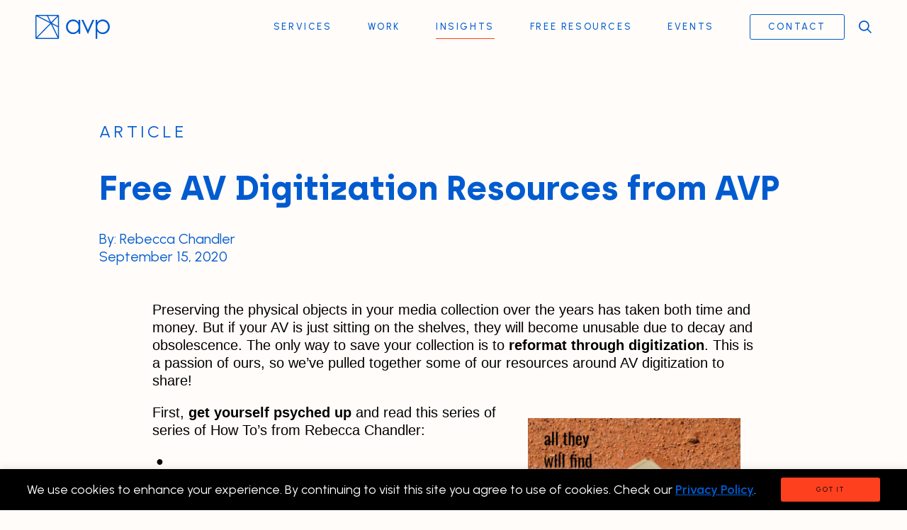

--- FILE ---
content_type: text/html; charset=UTF-8
request_url: https://www.weareavp.com/free-av-digitization-resources-from-avp/
body_size: 25457
content:
<!DOCTYPE html PUBLIC "-//W3C//DTD XHTML 1.0 Transitional//EN" "http://www.w3.org/TR/xhtml1/DTD/xhtml1-transitional.dtd">
<html xmlns="http://www.w3.org/1999/xhtml">
<head profile="http://gmpg.org/xfn/11">
<meta http-equiv="Content-Type" content="text/html; charset=UTF-8" />
<meta name="distribution" content="global" />
<meta name="robots" content="follow, all" />
<meta name="language" content="en, sv" />
<meta name="viewport" content="width=device-width">

<!-- <title>Free AV Digitization Resources from AVP - AVP : AVP</title> -->
<title>Free AV Digitization Resources from AVP - AVP</title>

<meta name="generator" content="WordPress 6.9" />
<!-- leave this for stats please -->

<link rel="alternate" type="application/rss+xml" title="RSS 2.0" href="https://www.weareavp.com/feed/" />
<link rel="alternate" type="text/xml" title="RSS .92" href="https://www.weareavp.com/feed/rss/" />
<link rel="alternate" type="application/atom+xml" title="Atom 0.3" href="https://www.weareavp.com/feed/atom/" />
<link rel="pingback" href="https://www.weareavp.com/xmlrpc.php" />
	<link rel='archives' title='January 2026' href='https://www.weareavp.com/2026/01/' />
	<link rel='archives' title='December 2025' href='https://www.weareavp.com/2025/12/' />
	<link rel='archives' title='August 2025' href='https://www.weareavp.com/2025/08/' />
	<link rel='archives' title='June 2025' href='https://www.weareavp.com/2025/06/' />
	<link rel='archives' title='March 2025' href='https://www.weareavp.com/2025/03/' />
	<link rel='archives' title='February 2025' href='https://www.weareavp.com/2025/02/' />
	<link rel='archives' title='January 2025' href='https://www.weareavp.com/2025/01/' />
	<link rel='archives' title='December 2024' href='https://www.weareavp.com/2024/12/' />
	<link rel='archives' title='September 2024' href='https://www.weareavp.com/2024/09/' />
	<link rel='archives' title='August 2024' href='https://www.weareavp.com/2024/08/' />
	<link rel='archives' title='July 2024' href='https://www.weareavp.com/2024/07/' />
	<link rel='archives' title='June 2024' href='https://www.weareavp.com/2024/06/' />
	<link rel='archives' title='May 2024' href='https://www.weareavp.com/2024/05/' />
	<link rel='archives' title='April 2024' href='https://www.weareavp.com/2024/04/' />
	<link rel='archives' title='March 2024' href='https://www.weareavp.com/2024/03/' />
	<link rel='archives' title='January 2024' href='https://www.weareavp.com/2024/01/' />
	<link rel='archives' title='November 2023' href='https://www.weareavp.com/2023/11/' />
	<link rel='archives' title='October 2023' href='https://www.weareavp.com/2023/10/' />
	<link rel='archives' title='August 2023' href='https://www.weareavp.com/2023/08/' />
	<link rel='archives' title='July 2023' href='https://www.weareavp.com/2023/07/' />
	<link rel='archives' title='February 2023' href='https://www.weareavp.com/2023/02/' />
	<link rel='archives' title='January 2023' href='https://www.weareavp.com/2023/01/' />
	<link rel='archives' title='December 2022' href='https://www.weareavp.com/2022/12/' />
	<link rel='archives' title='August 2022' href='https://www.weareavp.com/2022/08/' />
	<link rel='archives' title='March 2022' href='https://www.weareavp.com/2022/03/' />
	<link rel='archives' title='January 2022' href='https://www.weareavp.com/2022/01/' />
	<link rel='archives' title='December 2021' href='https://www.weareavp.com/2021/12/' />
	<link rel='archives' title='October 2021' href='https://www.weareavp.com/2021/10/' />
	<link rel='archives' title='September 2021' href='https://www.weareavp.com/2021/09/' />
	<link rel='archives' title='August 2021' href='https://www.weareavp.com/2021/08/' />
	<link rel='archives' title='June 2021' href='https://www.weareavp.com/2021/06/' />
	<link rel='archives' title='May 2021' href='https://www.weareavp.com/2021/05/' />
	<link rel='archives' title='April 2021' href='https://www.weareavp.com/2021/04/' />
	<link rel='archives' title='February 2021' href='https://www.weareavp.com/2021/02/' />
	<link rel='archives' title='January 2021' href='https://www.weareavp.com/2021/01/' />
	<link rel='archives' title='November 2020' href='https://www.weareavp.com/2020/11/' />
	<link rel='archives' title='October 2020' href='https://www.weareavp.com/2020/10/' />
	<link rel='archives' title='September 2020' href='https://www.weareavp.com/2020/09/' />
	<link rel='archives' title='August 2020' href='https://www.weareavp.com/2020/08/' />
	<link rel='archives' title='July 2020' href='https://www.weareavp.com/2020/07/' />
	<link rel='archives' title='June 2020' href='https://www.weareavp.com/2020/06/' />
	<link rel='archives' title='April 2020' href='https://www.weareavp.com/2020/04/' />
	<link rel='archives' title='March 2020' href='https://www.weareavp.com/2020/03/' />
	<link rel='archives' title='February 2020' href='https://www.weareavp.com/2020/02/' />
	<link rel='archives' title='January 2020' href='https://www.weareavp.com/2020/01/' />
	<link rel='archives' title='December 2019' href='https://www.weareavp.com/2019/12/' />
	<link rel='archives' title='November 2019' href='https://www.weareavp.com/2019/11/' />
	<link rel='archives' title='October 2019' href='https://www.weareavp.com/2019/10/' />
	<link rel='archives' title='September 2019' href='https://www.weareavp.com/2019/09/' />
	<link rel='archives' title='August 2019' href='https://www.weareavp.com/2019/08/' />
	<link rel='archives' title='July 2019' href='https://www.weareavp.com/2019/07/' />
	<link rel='archives' title='June 2019' href='https://www.weareavp.com/2019/06/' />
	<link rel='archives' title='May 2019' href='https://www.weareavp.com/2019/05/' />
	<link rel='archives' title='April 2019' href='https://www.weareavp.com/2019/04/' />
	<link rel='archives' title='March 2019' href='https://www.weareavp.com/2019/03/' />
	<link rel='archives' title='February 2019' href='https://www.weareavp.com/2019/02/' />
	<link rel='archives' title='January 2019' href='https://www.weareavp.com/2019/01/' />
	<link rel='archives' title='December 2018' href='https://www.weareavp.com/2018/12/' />
	<link rel='archives' title='October 2018' href='https://www.weareavp.com/2018/10/' />
	<link rel='archives' title='September 2018' href='https://www.weareavp.com/2018/09/' />
	<link rel='archives' title='August 2018' href='https://www.weareavp.com/2018/08/' />
	<link rel='archives' title='July 2018' href='https://www.weareavp.com/2018/07/' />
	<link rel='archives' title='June 2018' href='https://www.weareavp.com/2018/06/' />
	<link rel='archives' title='May 2018' href='https://www.weareavp.com/2018/05/' />
	<link rel='archives' title='April 2018' href='https://www.weareavp.com/2018/04/' />
	<link rel='archives' title='March 2018' href='https://www.weareavp.com/2018/03/' />
	<link rel='archives' title='February 2018' href='https://www.weareavp.com/2018/02/' />
	<link rel='archives' title='January 2018' href='https://www.weareavp.com/2018/01/' />
	<link rel='archives' title='December 2017' href='https://www.weareavp.com/2017/12/' />
	<link rel='archives' title='October 2017' href='https://www.weareavp.com/2017/10/' />
	<link rel='archives' title='September 2017' href='https://www.weareavp.com/2017/09/' />
	<link rel='archives' title='July 2017' href='https://www.weareavp.com/2017/07/' />
	<link rel='archives' title='June 2017' href='https://www.weareavp.com/2017/06/' />
	<link rel='archives' title='May 2017' href='https://www.weareavp.com/2017/05/' />
	<link rel='archives' title='February 2017' href='https://www.weareavp.com/2017/02/' />
	<link rel='archives' title='January 2017' href='https://www.weareavp.com/2017/01/' />
	<link rel='archives' title='December 2016' href='https://www.weareavp.com/2016/12/' />
	<link rel='archives' title='October 2016' href='https://www.weareavp.com/2016/10/' />
	<link rel='archives' title='August 2016' href='https://www.weareavp.com/2016/08/' />
	<link rel='archives' title='July 2016' href='https://www.weareavp.com/2016/07/' />
	<link rel='archives' title='June 2016' href='https://www.weareavp.com/2016/06/' />
	<link rel='archives' title='May 2016' href='https://www.weareavp.com/2016/05/' />
	<link rel='archives' title='April 2016' href='https://www.weareavp.com/2016/04/' />
	<link rel='archives' title='March 2016' href='https://www.weareavp.com/2016/03/' />
	<link rel='archives' title='February 2016' href='https://www.weareavp.com/2016/02/' />
	<link rel='archives' title='January 2016' href='https://www.weareavp.com/2016/01/' />
	<link rel='archives' title='December 2015' href='https://www.weareavp.com/2015/12/' />
	<link rel='archives' title='November 2015' href='https://www.weareavp.com/2015/11/' />
	<link rel='archives' title='October 2015' href='https://www.weareavp.com/2015/10/' />
	<link rel='archives' title='September 2015' href='https://www.weareavp.com/2015/09/' />
	<link rel='archives' title='July 2015' href='https://www.weareavp.com/2015/07/' />
	<link rel='archives' title='June 2015' href='https://www.weareavp.com/2015/06/' />
	<link rel='archives' title='May 2015' href='https://www.weareavp.com/2015/05/' />
	<link rel='archives' title='April 2015' href='https://www.weareavp.com/2015/04/' />
	<link rel='archives' title='March 2015' href='https://www.weareavp.com/2015/03/' />
	<link rel='archives' title='February 2015' href='https://www.weareavp.com/2015/02/' />
	<link rel='archives' title='January 2015' href='https://www.weareavp.com/2015/01/' />
	<link rel='archives' title='December 2014' href='https://www.weareavp.com/2014/12/' />
	<link rel='archives' title='November 2014' href='https://www.weareavp.com/2014/11/' />
	<link rel='archives' title='October 2014' href='https://www.weareavp.com/2014/10/' />
	<link rel='archives' title='September 2014' href='https://www.weareavp.com/2014/09/' />
	<link rel='archives' title='August 2014' href='https://www.weareavp.com/2014/08/' />
	<link rel='archives' title='July 2014' href='https://www.weareavp.com/2014/07/' />
	<link rel='archives' title='June 2014' href='https://www.weareavp.com/2014/06/' />
	<link rel='archives' title='May 2014' href='https://www.weareavp.com/2014/05/' />
	<link rel='archives' title='April 2014' href='https://www.weareavp.com/2014/04/' />
	<link rel='archives' title='March 2014' href='https://www.weareavp.com/2014/03/' />
	<link rel='archives' title='February 2014' href='https://www.weareavp.com/2014/02/' />
	<link rel='archives' title='January 2014' href='https://www.weareavp.com/2014/01/' />
	<link rel='archives' title='December 2013' href='https://www.weareavp.com/2013/12/' />
	<link rel='archives' title='November 2013' href='https://www.weareavp.com/2013/11/' />
	<link rel='archives' title='October 2013' href='https://www.weareavp.com/2013/10/' />
	<link rel='archives' title='September 2013' href='https://www.weareavp.com/2013/09/' />
	<link rel='archives' title='August 2013' href='https://www.weareavp.com/2013/08/' />
	<link rel='archives' title='July 2013' href='https://www.weareavp.com/2013/07/' />
	<link rel='archives' title='June 2013' href='https://www.weareavp.com/2013/06/' />
	<link rel='archives' title='May 2013' href='https://www.weareavp.com/2013/05/' />
	<link rel='archives' title='April 2013' href='https://www.weareavp.com/2013/04/' />
	<link rel='archives' title='March 2013' href='https://www.weareavp.com/2013/03/' />
	<link rel='archives' title='February 2013' href='https://www.weareavp.com/2013/02/' />
	<link rel='archives' title='January 2013' href='https://www.weareavp.com/2013/01/' />
	<link rel='archives' title='December 2012' href='https://www.weareavp.com/2012/12/' />
	<link rel='archives' title='November 2012' href='https://www.weareavp.com/2012/11/' />
	<link rel='archives' title='October 2012' href='https://www.weareavp.com/2012/10/' />
	<link rel='archives' title='September 2012' href='https://www.weareavp.com/2012/09/' />
	<link rel='archives' title='August 2012' href='https://www.weareavp.com/2012/08/' />
	<link rel='archives' title='July 2012' href='https://www.weareavp.com/2012/07/' />
	<link rel='archives' title='June 2012' href='https://www.weareavp.com/2012/06/' />
	<link rel='archives' title='May 2012' href='https://www.weareavp.com/2012/05/' />
	<link rel='archives' title='April 2012' href='https://www.weareavp.com/2012/04/' />
	<link rel='archives' title='March 2012' href='https://www.weareavp.com/2012/03/' />
	<link rel='archives' title='February 2012' href='https://www.weareavp.com/2012/02/' />
	<link rel='archives' title='January 2012' href='https://www.weareavp.com/2012/01/' />
	<link rel='archives' title='December 2011' href='https://www.weareavp.com/2011/12/' />
	<link rel='archives' title='November 2011' href='https://www.weareavp.com/2011/11/' />
	<link rel='archives' title='October 2011' href='https://www.weareavp.com/2011/10/' />
	<link rel='archives' title='September 2011' href='https://www.weareavp.com/2011/09/' />
	<link rel='archives' title='August 2011' href='https://www.weareavp.com/2011/08/' />
	<link rel='archives' title='July 2011' href='https://www.weareavp.com/2011/07/' />
	<link rel='archives' title='June 2011' href='https://www.weareavp.com/2011/06/' />
	<link rel='archives' title='May 2011' href='https://www.weareavp.com/2011/05/' />
	<link rel='archives' title='April 2011' href='https://www.weareavp.com/2011/04/' />
	<link rel='archives' title='March 2011' href='https://www.weareavp.com/2011/03/' />
	<link rel='archives' title='February 2011' href='https://www.weareavp.com/2011/02/' />
	<link rel='archives' title='January 2011' href='https://www.weareavp.com/2011/01/' />
	<link rel='archives' title='December 2010' href='https://www.weareavp.com/2010/12/' />
	<link rel='archives' title='November 2010' href='https://www.weareavp.com/2010/11/' />
	<link rel='archives' title='October 2010' href='https://www.weareavp.com/2010/10/' />
	<link rel='archives' title='September 2010' href='https://www.weareavp.com/2010/09/' />
	<link rel='archives' title='August 2010' href='https://www.weareavp.com/2010/08/' />
	<link rel='archives' title='July 2010' href='https://www.weareavp.com/2010/07/' />
	<link rel='archives' title='June 2010' href='https://www.weareavp.com/2010/06/' />
	<link rel='archives' title='May 2010' href='https://www.weareavp.com/2010/05/' />
	<link rel='archives' title='April 2010' href='https://www.weareavp.com/2010/04/' />
	<link rel='archives' title='March 2010' href='https://www.weareavp.com/2010/03/' />
	<link rel='archives' title='February 2010' href='https://www.weareavp.com/2010/02/' />
	<link rel='archives' title='January 2010' href='https://www.weareavp.com/2010/01/' />
	<link rel='archives' title='December 2009' href='https://www.weareavp.com/2009/12/' />
	<link rel='archives' title='November 2009' href='https://www.weareavp.com/2009/11/' />
	<link rel='archives' title='October 2009' href='https://www.weareavp.com/2009/10/' />
	<link rel='archives' title='September 2009' href='https://www.weareavp.com/2009/09/' />
	<link rel='archives' title='August 2009' href='https://www.weareavp.com/2009/08/' />
	<link rel='archives' title='July 2009' href='https://www.weareavp.com/2009/07/' />
	<link rel='archives' title='June 2009' href='https://www.weareavp.com/2009/06/' />
	<link rel='archives' title='May 2009' href='https://www.weareavp.com/2009/05/' />
	<link rel='archives' title='January 2009' href='https://www.weareavp.com/2009/01/' />
	<link rel='archives' title='December 2008' href='https://www.weareavp.com/2008/12/' />
	<link rel='archives' title='September 2008' href='https://www.weareavp.com/2008/09/' />
	<link rel='archives' title='July 2008' href='https://www.weareavp.com/2008/07/' />
	<link rel='archives' title='June 2008' href='https://www.weareavp.com/2008/06/' />
	<link rel='archives' title='March 2008' href='https://www.weareavp.com/2008/03/' />
	<link rel='archives' title='February 2008' href='https://www.weareavp.com/2008/02/' />
	<link rel='archives' title='January 2008' href='https://www.weareavp.com/2008/01/' />
	<link rel='archives' title='December 2007' href='https://www.weareavp.com/2007/12/' />
	<link rel='archives' title='November 2007' href='https://www.weareavp.com/2007/11/' />
	<link rel='archives' title='October 2007' href='https://www.weareavp.com/2007/10/' />
	<link rel='archives' title='August 2007' href='https://www.weareavp.com/2007/08/' />
	<link rel='archives' title='July 2007' href='https://www.weareavp.com/2007/07/' />
	<link rel='archives' title='June 2007' href='https://www.weareavp.com/2007/06/' />
	<link rel='archives' title='May 2007' href='https://www.weareavp.com/2007/05/' />
	<link rel='archives' title='April 2007' href='https://www.weareavp.com/2007/04/' />
	<link rel='archives' title='January 2007' href='https://www.weareavp.com/2007/01/' />
	<link rel='archives' title='December 2006' href='https://www.weareavp.com/2006/12/' />
	<link rel='archives' title='November 2006' href='https://www.weareavp.com/2006/11/' />
	<link rel='archives' title='August 2006' href='https://www.weareavp.com/2006/08/' />

<!--<script src="//ajax.googleapis.com/ajax/libs/jquery/1.9.1/jquery.min.js" ></script>-->

<meta name='robots' content='index, follow, max-image-preview:large, max-snippet:-1, max-video-preview:-1' />

	<!-- This site is optimized with the Yoast SEO plugin v20.9 - https://yoast.com/wordpress/plugins/seo/ -->
	<link rel="canonical" href="https://www.weareavp.com/free-av-digitization-resources-from-avp/" />
	<meta property="og:locale" content="en_US" />
	<meta property="og:type" content="article" />
	<meta property="og:title" content="Free AV Digitization Resources from AVP - AVP" />
	<meta property="og:description" content="Preserving the physical objects in your media collection over the years has taken both time and money. But if your AV is just sitting on the shelves, they will become unusable due to decay and obsolescence. The only way to save your collection is to reformat through digitization. This is a passion of ours, so... Read More" />
	<meta property="og:url" content="https://www.weareavp.com/free-av-digitization-resources-from-avp/" />
	<meta property="og:site_name" content="AVP" />
	<meta property="article:published_time" content="2020-09-15T17:10:32+00:00" />
	<meta property="article:modified_time" content="2022-06-23T13:44:44+00:00" />
	<meta property="og:image" content="https://www.weareavp.com/wp-content/uploads/2022/06/Buttons-AV-Archivist.png" />
	<meta property="og:image:width" content="856" />
	<meta property="og:image:height" content="856" />
	<meta property="og:image:type" content="image/png" />
	<meta name="author" content="AVP" />
	<meta name="twitter:card" content="summary_large_image" />
	<meta name="twitter:label1" content="Written by" />
	<meta name="twitter:data1" content="AVP" />
	<meta name="twitter:label2" content="Est. reading time" />
	<meta name="twitter:data2" content="1 minute" />
	<script type="application/ld+json" class="yoast-schema-graph">{"@context":"https://schema.org","@graph":[{"@type":"Article","@id":"https://www.weareavp.com/free-av-digitization-resources-from-avp/#article","isPartOf":{"@id":"https://www.weareavp.com/free-av-digitization-resources-from-avp/"},"author":{"name":"AVP","@id":"https://www.weareavp.com/#/schema/person/b95734499c69b8d26af700de9d3a8126"},"headline":"Free AV Digitization Resources from AVP","datePublished":"2020-09-15T17:10:32+00:00","dateModified":"2022-06-23T13:44:44+00:00","mainEntityOfPage":{"@id":"https://www.weareavp.com/free-av-digitization-resources-from-avp/"},"wordCount":274,"commentCount":0,"publisher":{"@id":"https://www.weareavp.com/#organization"},"image":{"@id":"https://www.weareavp.com/free-av-digitization-resources-from-avp/#primaryimage"},"thumbnailUrl":"https://www.weareavp.com/wp-content/uploads/2022/06/Buttons-AV-Archivist.png","inLanguage":"en-US","potentialAction":[{"@type":"CommentAction","name":"Comment","target":["https://www.weareavp.com/free-av-digitization-resources-from-avp/#respond"]}]},{"@type":"WebPage","@id":"https://www.weareavp.com/free-av-digitization-resources-from-avp/","url":"https://www.weareavp.com/free-av-digitization-resources-from-avp/","name":"Free AV Digitization Resources from AVP - AVP","isPartOf":{"@id":"https://www.weareavp.com/#website"},"primaryImageOfPage":{"@id":"https://www.weareavp.com/free-av-digitization-resources-from-avp/#primaryimage"},"image":{"@id":"https://www.weareavp.com/free-av-digitization-resources-from-avp/#primaryimage"},"thumbnailUrl":"https://www.weareavp.com/wp-content/uploads/2022/06/Buttons-AV-Archivist.png","datePublished":"2020-09-15T17:10:32+00:00","dateModified":"2022-06-23T13:44:44+00:00","breadcrumb":{"@id":"https://www.weareavp.com/free-av-digitization-resources-from-avp/#breadcrumb"},"inLanguage":"en-US","potentialAction":[{"@type":"ReadAction","target":["https://www.weareavp.com/free-av-digitization-resources-from-avp/"]}]},{"@type":"ImageObject","inLanguage":"en-US","@id":"https://www.weareavp.com/free-av-digitization-resources-from-avp/#primaryimage","url":"https://www.weareavp.com/wp-content/uploads/2022/06/Buttons-AV-Archivist.png","contentUrl":"https://www.weareavp.com/wp-content/uploads/2022/06/Buttons-AV-Archivist.png","width":856,"height":856},{"@type":"BreadcrumbList","@id":"https://www.weareavp.com/free-av-digitization-resources-from-avp/#breadcrumb","itemListElement":[{"@type":"ListItem","position":1,"name":"Home","item":"https://www.weareavp.com/"},{"@type":"ListItem","position":2,"name":"Free AV Digitization Resources from AVP"}]},{"@type":"WebSite","@id":"https://www.weareavp.com/#website","url":"https://www.weareavp.com/","name":"AVP","description":"The Best DAM Consultants in the Business","publisher":{"@id":"https://www.weareavp.com/#organization"},"potentialAction":[{"@type":"SearchAction","target":{"@type":"EntryPoint","urlTemplate":"https://www.weareavp.com/?s={search_term_string}"},"query-input":"required name=search_term_string"}],"inLanguage":"en-US"},{"@type":"Organization","@id":"https://www.weareavp.com/#organization","name":"AVP","alternateName":"AVP","url":"https://www.weareavp.com/","logo":{"@type":"ImageObject","inLanguage":"en-US","@id":"https://www.weareavp.com/#/schema/logo/image/","url":"https://www.weareavp.com/wp-content/uploads/2025/03/Untitled-design-44.png","contentUrl":"https://www.weareavp.com/wp-content/uploads/2025/03/Untitled-design-44.png","width":696,"height":696,"caption":"AVP"},"image":{"@id":"https://www.weareavp.com/#/schema/logo/image/"}},{"@type":"Person","@id":"https://www.weareavp.com/#/schema/person/b95734499c69b8d26af700de9d3a8126","name":"AVP","image":{"@type":"ImageObject","inLanguage":"en-US","@id":"https://www.weareavp.com/#/schema/person/image/","url":"https://secure.gravatar.com/avatar/5f3874796dbad1dba4dd1a178bc907c0be66924d748634dc8ad97c7da525d0a3?s=96&d=mm&r=g","contentUrl":"https://secure.gravatar.com/avatar/5f3874796dbad1dba4dd1a178bc907c0be66924d748634dc8ad97c7da525d0a3?s=96&d=mm&r=g","caption":"AVP"},"url":"https://www.weareavp.com/author/avp/"}]}</script>
	<!-- / Yoast SEO plugin. -->


<link rel='dns-prefetch' href='//translate.google.com' />
<link rel='dns-prefetch' href='//js.hs-scripts.com' />
<link rel="alternate" type="application/rss+xml" title="AVP &raquo; Free AV Digitization Resources from AVP Comments Feed" href="https://www.weareavp.com/free-av-digitization-resources-from-avp/feed/" />
<link rel="alternate" title="oEmbed (JSON)" type="application/json+oembed" href="https://www.weareavp.com/wp-json/oembed/1.0/embed?url=https%3A%2F%2Fwww.weareavp.com%2Ffree-av-digitization-resources-from-avp%2F" />
<link rel="alternate" title="oEmbed (XML)" type="text/xml+oembed" href="https://www.weareavp.com/wp-json/oembed/1.0/embed?url=https%3A%2F%2Fwww.weareavp.com%2Ffree-av-digitization-resources-from-avp%2F&#038;format=xml" />
<style id='wp-img-auto-sizes-contain-inline-css' type='text/css'>
img:is([sizes=auto i],[sizes^="auto," i]){contain-intrinsic-size:3000px 1500px}
/*# sourceURL=wp-img-auto-sizes-contain-inline-css */
</style>
<style id='wp-emoji-styles-inline-css' type='text/css'>

	img.wp-smiley, img.emoji {
		display: inline !important;
		border: none !important;
		box-shadow: none !important;
		height: 1em !important;
		width: 1em !important;
		margin: 0 0.07em !important;
		vertical-align: -0.1em !important;
		background: none !important;
		padding: 0 !important;
	}
/*# sourceURL=wp-emoji-styles-inline-css */
</style>
<link rel='stylesheet' id='cookie-law-info-css' href='https://www.weareavp.com/wp-content/plugins/cookie-law-info/legacy/public/css/cookie-law-info-public.css?ver=3.0.9' type='text/css' media='all' />
<link rel='stylesheet' id='cookie-law-info-gdpr-css' href='https://www.weareavp.com/wp-content/plugins/cookie-law-info/legacy/public/css/cookie-law-info-gdpr.css?ver=3.0.9' type='text/css' media='all' />
<link rel='stylesheet' id='google-language-translator-css' href='https://www.weareavp.com/wp-content/plugins/google-language-translator/css/style.css?ver=6.0.19' type='text/css' media='' />
<link rel='stylesheet' id='sw_slick-css-css' href='https://www.weareavp.com/wp-content/themes/duet/javascript/slick/slick.css?ver=6.9' type='text/css' media='all' />
<link rel='stylesheet' id='sw_fancybox-css-css' href='https://www.weareavp.com/wp-content/themes/duet/javascript/fancybox3/jquery.fancybox.min.css?ver=6.9' type='text/css' media='all' />
<link rel='stylesheet' id='foundation-css-css' href='https://www.weareavp.com/wp-content/themes/duet/sass/app.css?ver=6.9' type='text/css' media='all' />
<script type="text/javascript" src="https://www.weareavp.com/wp-includes/js/jquery/jquery.min.js?ver=3.7.1" id="jquery-core-js"></script>
<script type="text/javascript" src="https://www.weareavp.com/wp-includes/js/jquery/jquery-migrate.min.js?ver=3.4.1" id="jquery-migrate-js"></script>
<script type="text/javascript" id="cookie-law-info-js-extra">
/* <![CDATA[ */
var Cli_Data = {"nn_cookie_ids":[],"cookielist":[],"non_necessary_cookies":[],"ccpaEnabled":"","ccpaRegionBased":"","ccpaBarEnabled":"","strictlyEnabled":["necessary","obligatoire"],"ccpaType":"gdpr","js_blocking":"","custom_integration":"","triggerDomRefresh":"","secure_cookies":""};
var cli_cookiebar_settings = {"animate_speed_hide":"500","animate_speed_show":"500","background":"#000000","border":"#b1a6a6c2","border_on":"","button_1_button_colour":"#ff401e","button_1_button_hover":"#cc3318","button_1_link_colour":"#000000","button_1_as_button":"1","button_1_new_win":"","button_2_button_colour":"#333","button_2_button_hover":"#292929","button_2_link_colour":"#005bd0","button_2_as_button":"","button_2_hidebar":"","button_3_button_colour":"#000","button_3_button_hover":"#000000","button_3_link_colour":"#fff","button_3_as_button":"1","button_3_new_win":"","button_4_button_colour":"#000","button_4_button_hover":"#000000","button_4_link_colour":"#ffffff","button_4_as_button":"1","button_7_button_colour":"#61a229","button_7_button_hover":"#4e8221","button_7_link_colour":"#fff","button_7_as_button":"1","button_7_new_win":"","font_family":"inherit","header_fix":"","notify_animate_hide":"1","notify_animate_show":"1","notify_div_id":"#cookie-law-info-bar","notify_position_horizontal":"right","notify_position_vertical":"bottom","scroll_close":"","scroll_close_reload":"","accept_close_reload":"","reject_close_reload":"","showagain_tab":"","showagain_background":"#fff","showagain_border":"#000","showagain_div_id":"#cookie-law-info-again","showagain_x_position":"100px","text":"#fffcf9","show_once_yn":"","show_once":"10000","logging_on":"","as_popup":"","popup_overlay":"1","bar_heading_text":"","cookie_bar_as":"banner","popup_showagain_position":"bottom-right","widget_position":"left"};
var log_object = {"ajax_url":"https://www.weareavp.com/wp-admin/admin-ajax.php"};
//# sourceURL=cookie-law-info-js-extra
/* ]]> */
</script>
<script type="text/javascript" src="https://www.weareavp.com/wp-content/plugins/cookie-law-info/legacy/public/js/cookie-law-info-public.js?ver=3.0.9" id="cookie-law-info-js"></script>
<script type="text/javascript" src="https://www.weareavp.com/wp-content/plugins/wp-retina-2x-pro/app/picturefill.min.js?ver=1722009629" id="wr2x-picturefill-js-js"></script>
<script type="text/javascript" src="https://www.weareavp.com/wp-content/themes/duet/javascript/modernizr.js?ver=1.7.2" id="sw-modernizr-js"></script>
<script type="text/javascript" src="https://www.weareavp.com/wp-content/themes/duet/javascript/fancybox3/jquery.fancybox.min.js?ver=1.7.2" id="sw-fancybox-js"></script>
<script type="text/javascript" src="https://www.weareavp.com/wp-content/themes/duet/javascript/easing.js?ver=1.7.2" id="sw-easing-js"></script>
<script type="text/javascript" src="https://www.weareavp.com/wp-content/themes/duet/javascript/skrollr.js?ver=1.7.2" id="sw-skrollr-js"></script>
<script type="text/javascript" src="https://www.weareavp.com/wp-content/themes/duet/javascript/jquery.waypoints.min.js?ver=1.7.2" id="sw-waypoints-js"></script>
<script type="text/javascript" src="https://www.weareavp.com/wp-content/themes/duet/javascript/gsap/gsap.min.js?ver=1.7.2" id="sw-gsap-js"></script>
<script type="text/javascript" src="https://www.weareavp.com/wp-content/themes/duet/javascript/gsap/ScrollTrigger.min.js?ver=1.7.2" id="sw-scrollTrigger-js"></script>
<script type="text/javascript" src="https://www.weareavp.com/wp-content/themes/duet/javascript/gsap/SplitText.min.js?ver=1.7.2" id="sw-gsap-splitText-js"></script>
<script type="text/javascript" src="https://www.weareavp.com/wp-content/themes/duet/javascript/gsap/TextPlugin.min.js?ver=1.7.2" id="sw-gsap-textPlugin-js"></script>
<script type="text/javascript" id="wpstg-global-js-extra">
/* <![CDATA[ */
var wpstg = {"nonce":"988272ee0b"};
//# sourceURL=wpstg-global-js-extra
/* ]]> */
</script>
<script type="text/javascript" src="https://www.weareavp.com/wp-content/plugins/wp-staging-pro/assets/js/dist/wpstg-blank-loader.js?ver=6.9" id="wpstg-global-js"></script>
<link rel="https://api.w.org/" href="https://www.weareavp.com/wp-json/" /><link rel="alternate" title="JSON" type="application/json" href="https://www.weareavp.com/wp-json/wp/v2/posts/1449" /><link rel="EditURI" type="application/rsd+xml" title="RSD" href="https://www.weareavp.com/xmlrpc.php?rsd" />
<meta name="generator" content="WordPress 6.9" />
<link rel='shortlink' href='https://www.weareavp.com/?p=1449' />
<style>#google_language_translator a{display:none!important;}div.skiptranslate.goog-te-gadget{display:inline!important;}.goog-te-gadget{color:transparent!important;}.goog-te-gadget{font-size:0px!important;}.goog-branding{display:none;}.goog-tooltip{display: none!important;}.goog-tooltip:hover{display: none!important;}.goog-text-highlight{background-color:transparent!important;border:none!important;box-shadow:none!important;}#google_language_translator select.goog-te-combo{color:#32373c;}div.skiptranslate{display:none!important;}body{top:0px!important;}#goog-gt-{display:none!important;}#glt-translate-trigger{left:20px;right:auto;}#glt-translate-trigger > span{color:#ffffff;}#glt-translate-trigger{background:#f89406;}</style><!-- Google Tag Manager -->
<script>(function(w,d,s,l,i){w[l]=w[l]||[];w[l].push({'gtm.start':
new Date().getTime(),event:'gtm.js'});var f=d.getElementsByTagName(s)[0],
j=d.createElement(s),dl=l!='dataLayer'?'&l='+l:'';j.async=true;j.src=
'https://www.googletagmanager.com/gtm.js?id='+i+dl;f.parentNode.insertBefore(j,f);
})(window,document,'script','dataLayer','GTM-N4B6KBK');</script>
<!-- End Google Tag Manager -->			<!-- DO NOT COPY THIS SNIPPET! Start of Page Analytics Tracking for HubSpot WordPress plugin v10.1.24-->
			<script type="text/javascript" class="hsq-set-content-id" data-content-id="blog-post">
				var _hsq = _hsq || [];
				_hsq.push(["setContentType", "blog-post"]);
			</script>
			<!-- DO NOT COPY THIS SNIPPET! End of Page Analytics Tracking for HubSpot WordPress plugin -->
			<!-- start Simple Custom CSS and JS -->
<style type="text/css">
/*** 
Posts
***/

.post-titlearea{
	max-width: 50rem;
	margin: auto;
}

.main-content > *:not(.post-titlearea, .override-max-width) {
/*   	max-width: 50rem !important; */
}

.wp-block-table {
    max-width: 47.15rem !important;
}

@media screen and (min-width: 90em) {
    .main-content>h1,.main-content>h2,.main-content>h3,.main-content>h4,.main-content>p,.main-content>ul,.main-content>ol,.main-content>.small-text,.main-content>blockquote,.main-content>.wp-block-pullquote,.main-content .line-link-wrapper,.main-content .wp-block-buttons,.main-content .large-text,.main-content .wp-block-image,.main-content .wp-block-columns {
        max-width:47.15rem !important;
    }
}
</style>
<!-- end Simple Custom CSS and JS -->
<!-- start Simple Custom CSS and JS -->
<style type="text/css">
/***
Custom Class: Archia font
***/


.archiabold, strong.archia, .archia > strong {
	font-family: archiabold !important;
}

.archiaregular, .archia {
	font-family: archiaregular !important;
}
</style>
<!-- end Simple Custom CSS and JS -->
<!-- start Simple Custom CSS and JS -->
<style type="text/css">
/* Add your CSS code here.

For example:
.example {
    color: red;
}

For brushing up on your CSS knowledge, check out http://www.w3schools.com/css/css_syntax.asp

End of comment */ 

.work-pod-text-bottom{
	display: none;
}
</style>
<!-- end Simple Custom CSS and JS -->
<!-- start Simple Custom CSS and JS -->
<style type="text/css">
.testimonials-outer .testimonials-inner {
	background-color: black;
	color: white;
	padding-bottom: 2rem;
}
.testimonial-pod-author {
	display: flex;
	align-items: center;
}
.testimonial-pod-author-image-wrap {
    width: 100px;
    height: 100px;
    overflow: hidden;
    border-radius: 50%;
	margin-right: 20px
}
.testimonial-pod-author-name {
	font-weight: bold;
}

span.testimonial-pod-author-name, span.testimonial-pod-author-position, span.testimonial-pod-author-organization {
	font-size: 18px !important;
}

</style>
<!-- end Simple Custom CSS and JS -->
<!-- start Simple Custom CSS and JS -->
<style type="text/css">
/***
Block: Section (Color + Image option, Content Shadow)
Other styles for Section handled in Theme files
***/

.section-background-image.section-background-partial-image {
    background-position: top right;
	background-size: contain;

}
.section-background-image.section-background-partial-image.section-background-size-custom {
	background-size: var(--custom_width) var(--custom_height);
}

@media print, screen and (max-width: 76em) {
	.main-content.section-content-shadow{
		background: var(--shadow_color);
		-moz-box-shadow: 0 0 10px 10px var(--shadow_color);
		-webkit-box-shadow: 0 0 10px 10px var(--shadow_color);
		box-shadow: 0 0 10px 10px var(--shadow_color);

		margin: auto;
		width: fit-content;
	}
}

@container (max-width: var(--shadow_width)) {
	.main-content.section-content-shadow{
		background: var(--shadow_color);
		-moz-box-shadow: 0 0 10px 10px var(--shadow_color);
		-webkit-box-shadow: 0 0 10px 10px var(--shadow_color);
		box-shadow: 0 0 10px 10px var(--shadow_color);

		margin: auto;
		width: fit-content;
	}
}



/*  Light blue bg option */
section.section-bg-skyblue {
	background-color: #75CCFF;
}
</style>
<!-- end Simple Custom CSS and JS -->
<!-- start Simple Custom CSS and JS -->
<style type="text/css">
/***
Fix: Allow buttons align center 
***/

.is-layout-flex {
	display: flex !important;
}

.is-content-justification-center{
	align-items: center !important;
}

</style>
<!-- end Simple Custom CSS and JS -->
<!-- start Simple Custom CSS and JS -->
<style type="text/css">
/***
Fix: "Guide" posts' list alignment
***/
.lead-magnet ul, .lead-magnet ol {
	margin-left: auto !important;
}
</style>
<!-- end Simple Custom CSS and JS -->
<!-- start Simple Custom CSS and JS -->
<style type="text/css">
/***
Block: Buttons, in page intro
***/

.page-intro-text a.button {
	margin-left: 10px;
	padding: .75rem 3rem;
}


</style>
<!-- end Simple Custom CSS and JS -->
<!-- start Simple Custom CSS and JS -->
<style type="text/css">
/*** 
Custom Class: Removing orange bar next to columns (.no-color-bar)
***/

.wp-block-columns.no-color-bar::before,.simple-text-columns.no-color-bar::before {
	content: none;
}
</style>
<!-- end Simple Custom CSS and JS -->
<!-- start Simple Custom CSS and JS -->
<style type="text/css">
/***
Block: List, in main content
***/

.main-content ul, .main-content ol {
	padding-top: 0 !important;
	padding-bottom: 0 !important;
}
</style>
<!-- end Simple Custom CSS and JS -->
<!-- start Simple Custom CSS and JS -->
<style type="text/css">
/*** 
Fix: Image captions (size, bottom margin, and link color)
***/

.wp-element-caption{
	font-size: smaller;	
	margin-bottom: 1.2em;
}
.wp-element-caption a{
	color: #005bd0;
}
</style>
<!-- end Simple Custom CSS and JS -->
<!-- start Simple Custom CSS and JS -->
<style type="text/css">
/***
Fix: bg-svg header scrolling
***/

.bg-svg {
	overflow: hidden;
}
</style>
<!-- end Simple Custom CSS and JS -->
<!-- start Simple Custom CSS and JS -->
<style type="text/css">
/***
Fix: Line height
***/

.main-content p:not(.as-h1, .as-h2, .as-h3, .as-h4), .main-content ul {
  line-height: 1.7rem;
}


</style>
<!-- end Simple Custom CSS and JS -->
<!-- start Simple Custom CSS and JS -->
<style type="text/css">
/* Fix issue with block element columns being too close together. */ 
@media print, screen and (min-width: 48em) {
    .wp-block-columns .wp-block-column {
        width: 48% !important;
    }
    .wp-block-columns .wp-block-column:first-of-type {
        padding-right: 0%;
        margin-right: 4%;
    }
}

/* Hide 'select language' dropdown box in footer from Google Translator plugin. */
#glt-footer,
#glt-footer #google_language_translator {
    display:none !important;
}

/* Add unordered list styling on Guides post type. */
body.post-type-guides .main-content ul {
    margin-left: 0
}

body.post-type-guides .main-content ul li {
    margin-top: .25rem;
    margin-bottom: .25rem
}

body.post-type-guides .main-content ul li:before {
    content: "";
    display: inline-block;
    padding: 0;
    margin-right: .4rem;
    width: .7rem;
    height: .7rem;
    background-image: url([data-uri]);
    background-size: contain;
    background-repeat: no-repeat;
    background-position: center center;
	
}
</style>
<!-- end Simple Custom CSS and JS -->
<!-- start Simple Custom CSS and JS -->
<style type="text/css">
.wp-block-cover {
  margin-top: 0 !important;
  margin-bottom: 0 !important;
}

.wp-block-image {
  margin-top: 0 !important;
  margin-bottom: 0 !important;
}

@media screen and (max-width: 47.9375em) {
  .wp-block-columns > .wp-block-column:not(:last-child) ul {
    margin-bottom: 0;
    padding-bottom: 0;
  }
  .wp-block-columns > .wp-block-column:last-child ul {
    padding-top: 0;
  }
}
</style>
<!-- end Simple Custom CSS and JS -->
<link rel="icon" href="https://www.weareavp.com/wp-content/uploads/2022/04/cropped-favicon.png" sizes="32x32" />
<link rel="icon" href="https://www.weareavp.com/wp-content/uploads/2022/04/cropped-favicon.png" sizes="192x192" />
<link rel="apple-touch-icon" href="https://www.weareavp.com/wp-content/uploads/2022/04/cropped-favicon.png" />
<meta name="msapplication-TileImage" content="https://www.weareavp.com/wp-content/uploads/2022/04/cropped-favicon.png" />
		<style type="text/css" id="wp-custom-css">
			.what-we-do {
	overflow-y: hidden;
}

.no-top-mar {
  margin-top: 0 !important;
}

.no-bot-mar {
  margin-bottom: 0 !important;
}

.no-top-pad {
  padding-top: 0 !important;
}

.no-bot-pad {
  padding-bottom: 0 !important;
}

h2,
.as-h2,
p.as-h2,
.as-h2 p {
  font-size: 1rem;
  line-height: 1.2rem;
  font-size: 1.2rem;
  line-height: 1.5rem;
  font-family: "archiaregular", sans-serif;
  font-weight: normal;
  color: #000000;
}
@media print, screen and (min-width: 40em) {
  h2,
.as-h2,
p.as-h2,
.as-h2 p {
    font-size: 1.8rem;
    line-height: 2.15rem;
  }
}
h2.section-title,
.as-h2.section-title,
p.as-h2.section-title,
.as-h2 p.section-title {
  margin-bottom: 5rem;
}

h2 {
  margin: 2.5rem 0 1.5rem;
}

h3,
.as-h3,
p.as-h3,
.as-h3 p {
  font-size: 1rem;
  line-height: 1.25rem;
  font-family: "archiabold", sans-serif;
  font-weight: normal;
  color: #000000;
  margin: 2rem 0 1rem;
}
@media print, screen and (min-width: 40em) {
  h3,
.as-h3,
p.as-h3,
.as-h3 p {
    font-size: 1.2rem;
    line-height: 1.7rem;
  }
}
h3.section-title,
.as-h3.section-title,
p.as-h3.section-title,
.as-h3 p.section-title {
  margin-bottom: 5rem;
}

h4,
.as-h4,
p.as-h4,
.as-h4 p {
  font-size: 0.9rem;
  line-height: 1.2rem;
  font-family: "archiabold", sans-serif;
  font-weight: normal;
  color: #000000;
  margin: 2rem 0 1rem;
}
@media print, screen and (min-width: 40em) {
  h4,
.as-h4,
p.as-h4,
.as-h4 p {
    font-size: 1rem;
    line-height: 1.65rem;
  }
}
h4.section-title,
.as-h4.section-title,
p.as-h4.section-title,
.as-h4 p.section-title {
  margin-bottom: 5rem;
}		</style>
		
<script type="text/javascript">

jQuery( document ).ready(function($) {

    // ScrollTrigger

    gsap.registerPlugin(ScrollTrigger);

});

</script>

<style id='global-styles-inline-css' type='text/css'>
:root{--wp--preset--aspect-ratio--square: 1;--wp--preset--aspect-ratio--4-3: 4/3;--wp--preset--aspect-ratio--3-4: 3/4;--wp--preset--aspect-ratio--3-2: 3/2;--wp--preset--aspect-ratio--2-3: 2/3;--wp--preset--aspect-ratio--16-9: 16/9;--wp--preset--aspect-ratio--9-16: 9/16;--wp--preset--color--black: #000000;--wp--preset--color--cyan-bluish-gray: #abb8c3;--wp--preset--color--white: #FFFFFF;--wp--preset--color--pale-pink: #f78da7;--wp--preset--color--vivid-red: #cf2e2e;--wp--preset--color--luminous-vivid-orange: #ff6900;--wp--preset--color--luminous-vivid-amber: #fcb900;--wp--preset--color--light-green-cyan: #7bdcb5;--wp--preset--color--vivid-green-cyan: #00d084;--wp--preset--color--pale-cyan-blue: #8ed1fc;--wp--preset--color--vivid-cyan-blue: #0693e3;--wp--preset--color--vivid-purple: #9b51e0;--wp--preset--color--primary: #005BD0;--wp--preset--color--primary-light: #75CCFF;--wp--preset--color--secondary: #FF401E;--wp--preset--color--accent-light: #CECABC;--wp--preset--color--offwhite: #FFFCF9;--wp--preset--gradient--vivid-cyan-blue-to-vivid-purple: linear-gradient(135deg,rgb(6,147,227) 0%,rgb(155,81,224) 100%);--wp--preset--gradient--light-green-cyan-to-vivid-green-cyan: linear-gradient(135deg,rgb(122,220,180) 0%,rgb(0,208,130) 100%);--wp--preset--gradient--luminous-vivid-amber-to-luminous-vivid-orange: linear-gradient(135deg,rgb(252,185,0) 0%,rgb(255,105,0) 100%);--wp--preset--gradient--luminous-vivid-orange-to-vivid-red: linear-gradient(135deg,rgb(255,105,0) 0%,rgb(207,46,46) 100%);--wp--preset--gradient--very-light-gray-to-cyan-bluish-gray: linear-gradient(135deg,rgb(238,238,238) 0%,rgb(169,184,195) 100%);--wp--preset--gradient--cool-to-warm-spectrum: linear-gradient(135deg,rgb(74,234,220) 0%,rgb(151,120,209) 20%,rgb(207,42,186) 40%,rgb(238,44,130) 60%,rgb(251,105,98) 80%,rgb(254,248,76) 100%);--wp--preset--gradient--blush-light-purple: linear-gradient(135deg,rgb(255,206,236) 0%,rgb(152,150,240) 100%);--wp--preset--gradient--blush-bordeaux: linear-gradient(135deg,rgb(254,205,165) 0%,rgb(254,45,45) 50%,rgb(107,0,62) 100%);--wp--preset--gradient--luminous-dusk: linear-gradient(135deg,rgb(255,203,112) 0%,rgb(199,81,192) 50%,rgb(65,88,208) 100%);--wp--preset--gradient--pale-ocean: linear-gradient(135deg,rgb(255,245,203) 0%,rgb(182,227,212) 50%,rgb(51,167,181) 100%);--wp--preset--gradient--electric-grass: linear-gradient(135deg,rgb(202,248,128) 0%,rgb(113,206,126) 100%);--wp--preset--gradient--midnight: linear-gradient(135deg,rgb(2,3,129) 0%,rgb(40,116,252) 100%);--wp--preset--font-size--small: 13px;--wp--preset--font-size--medium: 20px;--wp--preset--font-size--large: 36px;--wp--preset--font-size--x-large: 42px;--wp--preset--spacing--20: 0.44rem;--wp--preset--spacing--30: 0.67rem;--wp--preset--spacing--40: 1rem;--wp--preset--spacing--50: 1.5rem;--wp--preset--spacing--60: 2.25rem;--wp--preset--spacing--70: 3.38rem;--wp--preset--spacing--80: 5.06rem;--wp--preset--shadow--natural: 6px 6px 9px rgba(0, 0, 0, 0.2);--wp--preset--shadow--deep: 12px 12px 50px rgba(0, 0, 0, 0.4);--wp--preset--shadow--sharp: 6px 6px 0px rgba(0, 0, 0, 0.2);--wp--preset--shadow--outlined: 6px 6px 0px -3px rgb(255, 255, 255), 6px 6px rgb(0, 0, 0);--wp--preset--shadow--crisp: 6px 6px 0px rgb(0, 0, 0);}:where(.is-layout-flex){gap: 0.5em;}:where(.is-layout-grid){gap: 0.5em;}body .is-layout-flex{display: flex;}.is-layout-flex{flex-wrap: wrap;align-items: center;}.is-layout-flex > :is(*, div){margin: 0;}body .is-layout-grid{display: grid;}.is-layout-grid > :is(*, div){margin: 0;}:where(.wp-block-columns.is-layout-flex){gap: 2em;}:where(.wp-block-columns.is-layout-grid){gap: 2em;}:where(.wp-block-post-template.is-layout-flex){gap: 1.25em;}:where(.wp-block-post-template.is-layout-grid){gap: 1.25em;}.has-black-color{color: var(--wp--preset--color--black) !important;}.has-cyan-bluish-gray-color{color: var(--wp--preset--color--cyan-bluish-gray) !important;}.has-white-color{color: var(--wp--preset--color--white) !important;}.has-pale-pink-color{color: var(--wp--preset--color--pale-pink) !important;}.has-vivid-red-color{color: var(--wp--preset--color--vivid-red) !important;}.has-luminous-vivid-orange-color{color: var(--wp--preset--color--luminous-vivid-orange) !important;}.has-luminous-vivid-amber-color{color: var(--wp--preset--color--luminous-vivid-amber) !important;}.has-light-green-cyan-color{color: var(--wp--preset--color--light-green-cyan) !important;}.has-vivid-green-cyan-color{color: var(--wp--preset--color--vivid-green-cyan) !important;}.has-pale-cyan-blue-color{color: var(--wp--preset--color--pale-cyan-blue) !important;}.has-vivid-cyan-blue-color{color: var(--wp--preset--color--vivid-cyan-blue) !important;}.has-vivid-purple-color{color: var(--wp--preset--color--vivid-purple) !important;}.has-black-background-color{background-color: var(--wp--preset--color--black) !important;}.has-cyan-bluish-gray-background-color{background-color: var(--wp--preset--color--cyan-bluish-gray) !important;}.has-white-background-color{background-color: var(--wp--preset--color--white) !important;}.has-pale-pink-background-color{background-color: var(--wp--preset--color--pale-pink) !important;}.has-vivid-red-background-color{background-color: var(--wp--preset--color--vivid-red) !important;}.has-luminous-vivid-orange-background-color{background-color: var(--wp--preset--color--luminous-vivid-orange) !important;}.has-luminous-vivid-amber-background-color{background-color: var(--wp--preset--color--luminous-vivid-amber) !important;}.has-light-green-cyan-background-color{background-color: var(--wp--preset--color--light-green-cyan) !important;}.has-vivid-green-cyan-background-color{background-color: var(--wp--preset--color--vivid-green-cyan) !important;}.has-pale-cyan-blue-background-color{background-color: var(--wp--preset--color--pale-cyan-blue) !important;}.has-vivid-cyan-blue-background-color{background-color: var(--wp--preset--color--vivid-cyan-blue) !important;}.has-vivid-purple-background-color{background-color: var(--wp--preset--color--vivid-purple) !important;}.has-black-border-color{border-color: var(--wp--preset--color--black) !important;}.has-cyan-bluish-gray-border-color{border-color: var(--wp--preset--color--cyan-bluish-gray) !important;}.has-white-border-color{border-color: var(--wp--preset--color--white) !important;}.has-pale-pink-border-color{border-color: var(--wp--preset--color--pale-pink) !important;}.has-vivid-red-border-color{border-color: var(--wp--preset--color--vivid-red) !important;}.has-luminous-vivid-orange-border-color{border-color: var(--wp--preset--color--luminous-vivid-orange) !important;}.has-luminous-vivid-amber-border-color{border-color: var(--wp--preset--color--luminous-vivid-amber) !important;}.has-light-green-cyan-border-color{border-color: var(--wp--preset--color--light-green-cyan) !important;}.has-vivid-green-cyan-border-color{border-color: var(--wp--preset--color--vivid-green-cyan) !important;}.has-pale-cyan-blue-border-color{border-color: var(--wp--preset--color--pale-cyan-blue) !important;}.has-vivid-cyan-blue-border-color{border-color: var(--wp--preset--color--vivid-cyan-blue) !important;}.has-vivid-purple-border-color{border-color: var(--wp--preset--color--vivid-purple) !important;}.has-vivid-cyan-blue-to-vivid-purple-gradient-background{background: var(--wp--preset--gradient--vivid-cyan-blue-to-vivid-purple) !important;}.has-light-green-cyan-to-vivid-green-cyan-gradient-background{background: var(--wp--preset--gradient--light-green-cyan-to-vivid-green-cyan) !important;}.has-luminous-vivid-amber-to-luminous-vivid-orange-gradient-background{background: var(--wp--preset--gradient--luminous-vivid-amber-to-luminous-vivid-orange) !important;}.has-luminous-vivid-orange-to-vivid-red-gradient-background{background: var(--wp--preset--gradient--luminous-vivid-orange-to-vivid-red) !important;}.has-very-light-gray-to-cyan-bluish-gray-gradient-background{background: var(--wp--preset--gradient--very-light-gray-to-cyan-bluish-gray) !important;}.has-cool-to-warm-spectrum-gradient-background{background: var(--wp--preset--gradient--cool-to-warm-spectrum) !important;}.has-blush-light-purple-gradient-background{background: var(--wp--preset--gradient--blush-light-purple) !important;}.has-blush-bordeaux-gradient-background{background: var(--wp--preset--gradient--blush-bordeaux) !important;}.has-luminous-dusk-gradient-background{background: var(--wp--preset--gradient--luminous-dusk) !important;}.has-pale-ocean-gradient-background{background: var(--wp--preset--gradient--pale-ocean) !important;}.has-electric-grass-gradient-background{background: var(--wp--preset--gradient--electric-grass) !important;}.has-midnight-gradient-background{background: var(--wp--preset--gradient--midnight) !important;}.has-small-font-size{font-size: var(--wp--preset--font-size--small) !important;}.has-medium-font-size{font-size: var(--wp--preset--font-size--medium) !important;}.has-large-font-size{font-size: var(--wp--preset--font-size--large) !important;}.has-x-large-font-size{font-size: var(--wp--preset--font-size--x-large) !important;}
/*# sourceURL=global-styles-inline-css */
</style>
</head>






    <script type="text/javascript">
    
    jQuery( document ).ready(function($) {
    
        $('li.menu-item-371').addClass('current-menu-ancestor');
    
    });
    
    </script>



<body class=" no-footer-rescue post-type-post post-free-av-digitization-resources-from-avp">

<div id="header-fixer" class="header-fixer">
</div><!-- .header-fixer -->

<div id="fullheight-fixer" class="fullheight-fixer">
</div><!-- .header-fixer -->




<div class="body-area-wrap ">


<div class="body-area">





<div id="header" class="header">

    <div class="header-main">

        <div class="container">

            <div class="header-wrap">
            
                <div class="header-left">

                    <a href="https://www.weareavp.com/">
                        <svg width="230px" height="73px" viewBox="0 0 230 73" version="1.1" xmlns="http://www.w3.org/2000/svg" xmlns:xlink="http://www.w3.org/1999/xlink">
    <g id="logo" stroke="none" stroke-width="1" fill="none" fill-rule="evenodd">
        <path d="M0,3.40062719 C0,1.52251502 1.52131173,0 3.39794985,0 L69.5449853,0 C71.4214076,0 72.9423754,1.52250828 72.9423754,3.40062719 L72.9423754,69.5993391 C72.9423754,71.4778893 71.4214076,73 69.5449853,73 L3.39794985,73 C1.52131848,73 0,71.4778893 0,69.5993391 L0,3.40062719 Z M5.4139437,69.8264092 L68.7909091,69.8264092 L47.6654428,27.5414451 L5.4139437,69.8264092 Z M69.7709384,64.6906499 L69.7709384,37.4808484 L51.6456569,28.4109146 L69.7709384,64.6906499 Z M69.7709384,33.9322888 L69.7709384,5.41822911 L50.776783,24.4276202 L69.7709384,33.9322888 Z M67.5289443,3.17391422 L39.0370704,3.17391422 L48.5342493,22.1833323 L67.5289443,3.17391422 Z M35.4912933,3.17391422 L8.3028651,3.17391422 L44.5541026,21.3137953 L35.4912933,3.17391422 Z M3.17141672,4.15471548 L45.4229091,25.2970897 L3.17141672,67.5819865 L3.17141672,4.15471548 Z M133.074223,22.6966993 C128.861378,16.8097221 123.058768,13.8662335 116.22217,13.8662335 C103.980909,13.8662335 94.4416422,23.969572 94.4416422,35.9821185 C94.4416422,47.9947324 103.742141,58.2571547 116.063666,58.2571547 C122.660821,58.2571547 128.464106,55.5523255 133.074223,49.9835833 L133.074223,56.6312116 C133.074223,56.9580039 133.339971,57.2229415 133.667097,57.2229415 L137.807771,57.2229415 C138.134897,57.2229415 138.400645,56.9580039 138.400645,56.6312116 L138.400645,36.1014482 L138.400645,15.5717522 C138.400645,15.2449599 138.134897,14.9800223 137.807771,14.9800223 L133.667097,14.9800223 C133.339971,14.9800223 133.074223,15.2449599 133.074223,15.5717522 L133.074223,22.6966993 Z M116.699032,19.116808 C126.15871,19.116808 133.47217,26.51525 133.47217,36.3003535 C133.47217,46.8014353 125.284575,53.3248152 116.620117,53.3248152 C107.16044,53.3248152 100.006158,45.2899032 100.006158,36.1412697 C100.006158,27.0721444 107.001261,19.116808 116.699032,19.116808 Z M161.581408,56.8787652 C161.678534,57.088586 161.888299,57.2229415 162.119648,57.2229415 L162.313226,57.2229415 C162.545249,57.2229415 162.755689,57.0877775 162.852141,56.8770807 L181.627155,15.8176212 C181.806569,15.42574 181.519912,14.9800223 181.088915,14.9800223 L176.588739,14.9800223 C176.356716,14.9800223 176.145601,15.1155232 176.049824,15.3266243 L162.217449,45.6877138 L148.226569,15.3243334 C148.129443,15.1144451 147.919677,14.9800223 147.688328,14.9800223 L143.190176,14.9800223 C142.75783,14.9800223 142.471173,15.4272224 142.651935,15.8193057 L161.581408,56.8787652 Z M191.367419,15.5717522 C191.367419,15.2449599 191.102346,14.9800223 190.77522,14.9800223 L186.554282,14.9800223 C186.227155,14.9800223 185.962082,15.2449599 185.962082,15.5717522 L185.962082,72.0647677 C185.962082,72.39156 186.227155,72.6563628 186.554282,72.6563628 L190.77522,72.6563628 C191.102346,72.6563628 191.367419,72.39156 191.367419,72.0647677 L191.367419,49.9835833 C195.978211,55.5523255 201.701232,58.2571547 208.299062,58.2571547 C220.699501,58.2571547 230,47.9947324 230,35.9821185 C230,23.969572 220.461408,13.8662335 208.139883,13.8662335 C201.383548,13.8662335 195.580264,16.8097221 191.367419,22.6966993 L191.367419,15.5717522 Z M207.74261,19.116808 C217.440381,19.116808 224.435484,27.0721444 224.435484,36.1412697 C224.435484,45.3694788 217.122698,53.3248152 207.74261,53.3248152 C199.078152,53.3248152 190.970147,46.8014353 190.970147,36.3003535 C190.970147,26.51525 198.282933,19.116808 207.74261,19.116808 Z" id="fill" fill="#005BD0"></path>
    </g>
</svg>                    </a>
                    
                </div><!-- .header-left -->

                <div class="header-right">

                    <div class="menu-main-menu-container"><ul id="menu-main-menu" class="menu"><li id="menu-item-5430" class="menu-item menu-item-type-post_type menu-item-object-page menu-item-5430"><a href="https://www.weareavp.com/services/">Services</a></li>
<li id="menu-item-370" class="menu-item menu-item-type-post_type menu-item-object-page menu-item-370"><a href="https://www.weareavp.com/work/">Work</a></li>
<li id="menu-item-371" class="menu-item menu-item-type-post_type menu-item-object-page menu-item-371"><a href="https://www.weareavp.com/insights/">Insights</a></li>
<li id="menu-item-4472" class="menu-item menu-item-type-post_type menu-item-object-page menu-item-4472"><a href="https://www.weareavp.com/free-resources/">Free Resources</a></li>
<li id="menu-item-6314" class="menu-item menu-item-type-post_type menu-item-object-page menu-item-6314"><a href="https://www.weareavp.com/avp-events/">Events</a></li>
<li id="menu-item-75" class="is-button menu-item menu-item-type-post_type menu-item-object-page menu-item-75"><a href="https://www.weareavp.com/contact/">Contact</a></li>
</ul></div>
                    <a class="mobile-menu-button">

                        <span>MENU</span>

                        
                    </a>

                    <a class="search-button">
                        <svg width="40px" height="40px" viewBox="0 0 40 40" version="1.1" xmlns="http://www.w3.org/2000/svg" xmlns:xlink="http://www.w3.org/1999/xlink">
    <g id="Page-1" stroke="none" stroke-width="1" fill="none" fill-rule="evenodd">
        <g id="fill" transform="translate(-328.000000, -103.000000)" fill="#FFFCF9">
            <path d="M344.336346,135.659367 C347.989104,135.661921 351.536991,134.434644 354.406931,132.171486 L365.232385,143 L368,140.231603 L357.174546,129.403088 C360.232942,125.49671 361.352709,120.411332 360.212503,115.581676 C359.074845,110.751694 355.802199,106.702268 351.320586,104.574189 C346.838843,102.448787 341.63266,102.476874 337.173968,104.650736 C332.715276,106.824597 329.486185,110.907015 328.396979,115.749669 C327.310319,120.589907 328.481157,125.662417 331.582906,129.535156 C334.682115,133.408352 339.375823,135.66132 344.336673,135.658773 L344.336346,135.659367 Z M344.336346,106.919191 C347.626885,106.919191 350.782187,108.225563 353.108765,110.555085 C355.437628,112.882059 356.74363,116.038253 356.74363,119.329983 C356.74363,122.621713 355.437628,125.777645 353.108765,128.104881 C350.782448,130.434403 347.627146,131.740775 344.336346,131.740775 C341.045547,131.740775 337.890506,130.434403 335.563928,128.104881 C333.235065,125.777907 331.929062,122.621713 331.929062,119.329983 C331.929062,116.038253 333.235065,112.88232 335.563928,110.555085 C337.890245,108.225563 341.045547,106.919191 344.336346,106.919191 Z" id="search"></path>
        </g>
    </g>
</svg>                    </a>
                    
                </div><!-- .header-right -->

            </div><!-- .header-wrap -->
            
        </div><!-- .container -->
        
    </div><!-- .header-main -->

</div><!-- .header -->

<div class="header-rescue">
</div><!-- .header-rescue -->




<div class="container">

    <div class="main-content">

    	<div class="post-titlearea">

    		
					
			<span class="meta-text-large">Article</span>

			<h1>Free AV Digitization Resources from AVP</h1>

			<div class="credits">

								
					By: Rebecca Chandler				
				
				<br />
				September 15, 2020				
			</div><!-- .credits -->

			<div class="share">
			
				<!-- Go to www.addthis.com/dashboard to customize your tools --> <div class="addthis_inline_share_toolbox"></div>
				
			</div><!-- .share -->
    		
    	</div><!-- .post-titlearea -->

		<p><span style="font-family: Lato, Tahoma, sans-serif;">Preserving the physical objects in your media collection over the years has taken both time and money. But if your AV is just sitting on the shelves, they will become unusable due to decay and obsolescence. The only way to save your collection is to <strong>reformat through digitization</strong>. This is a passion of ours, so we’ve pulled together some of our resources around AV digitization to share!</span></p>
<p><span id="more-1449"></span><img decoding="async" style="width: 300px; float: right; margin: 20px;" src="https://www.weareavp.com/wp-content/uploads/2022/06/dead-tape-web.jpg" alt="dead-tape-web" width="300" /></p>
<p><span style="font-family: Lato, Tahoma, sans-serif;">First, <strong>get yourself psyched up</strong> and read this series of series of How To’s from Rebecca Chandler:</span></p>
<ul>
<li style="list-style-type: none;">
<ul>
<li><a href="https://blog.weareavp.com/succeed-in-an-av-digitization-project-without-really-trying">How To: Succeed in an AV Digitization Project Without Really Trying</a></li>
<li><a href="https://blog.weareavp.com/how-to-make-an-inventory-of-your-audiovisual-collections">How To: Make An Inventory of Your Audiovisual Collections</a></li>
<li><a href="https://blog.weareavp.com/how-to-select-and-prioritize-your-av-assets-for-digitization?hs_preview=txrxyRHh-34018794006">How To: Select And Prioritize Your AV Assets For Digitization</a></li>
</ul>
</li>
</ul>
<p><span style="font-family: Lato, Tahoma, sans-serif;">Then <strong>look at some of the free tools</strong> we&#8217;ve built to help with metadata (<a href="https://www.weareavp.com/products/avcc/">AVCC</a>) and quality control (<a href="https://www.weareavp.com/products/mdqc/">MDQC</a>) for digitization projects. We&#8217;ve even written a quick guide for writing your own RFP for <a href="https://lp.weareavp.com/audiorfp" rel=" noopener">audio</a> and <a href="https://lp.weareavp.com/videorfp" rel=" noopener">video</a>. </span></p>
<p><span style="font-family: Lato, Tahoma, sans-serif;">When you are ready to share what you digitize, <strong>try out our AV streaming</strong> platform <a href="https://www.aviaryplatform.com/#take-flight" rel=" noopener">Aviary for free.</a> It’s very affordable, secure, and scalable for collections of any size. If you already have enough on your to-do list, then consider <strong>how AVP can help</strong> with a <a href="https://www.weareavp.com/physical-collections/">collection assessment</a> or managing a <span style="color: #ff0201;"><span style="color: #000000;">digitization project.</span> <a href="https://coi.weareavp.com/" target="_blank" rel="noopener"><img decoding="async" style="width: 450px; float: right; margin: 20px 10px 10px;" src="https://www.weareavp.com/wp-content/uploads/2022/06/Screen-Shot-2020-09-15-at-4.04.29-PM.png" alt="Screen Shot 2020-09-15 at 4.04.29 PM" width="450" /></a></span></span></p>
<p><span style="font-family: Lato, Tahoma, sans-serif;">What if you do nothing? Try out our <a href="https://coi.weareavp.com/">Cost of Inaction</a> calculator and see what you could be losing. Finally, if you are looking for funding to get it done, <a href="http://www.clir.org/" rel=" noopener">CLIR&#8217;s</a> <a href="https://www.clir.org/recordings-at-risk/" rel=" noopener">Recordings at Risk</a> program has rolling deadlines. </span></p>
<p><span style="font-family: Lato, Tahoma, sans-serif;">We hope you found this helpful. Reach out to us at <a href="/cdn-cgi/l/email-protection#67040f150e142710020615020611174904080a" rel=" noopener"><span class="__cf_email__" data-cfemail="88e1e6eee7c8ffede9faede9fef8a6ebe7e5">[email&#160;protected]</span></a> with any questions. Thanks for reading! </span></p>


		
			<div class="padder_100">
			</div>
			
				

	</div><!-- .main-content -->

</div><!-- .container -->


<!-- The main column ends  -->

<!-- begin footer -->

<div class="padder_0">
</div>

<div class="sticky-release">
</div><!-- .sticky-release -->

<div class="footer-rescue">
</div><!-- .footer-rescue -->


</div><!-- .body-area -->



    
    
    <section class="section-bg-white full-width cta-outer  cta-outer-border">


        <div class="container">

            <div class="cta-wrap">
            
                <div class="cta-text">

                    
                        
                                                        
                                <p>Ready to put your data and digital assets to work for you?</p>
                            
                            
                                                            
                                <a class="button" href="https://www.weareavp.com/contact/" target="_self">Contact Us</a>
                                
                                                    
                                            
                                        
                </div><!-- .cta-text -->
                
            </div><!-- .cta-wrap -->
            
        </div><!-- .container -->


    </section>






<div class="footer-bg-top">

    <svg width="1280px" height="133px" viewBox="0 0 1280 133" preserveAspectRatio="none" version="1.1" xmlns="http://www.w3.org/2000/svg" xmlns:xlink="http://www.w3.org/1999/xlink">
    <g id="footer-top" stroke="none" stroke-width="1" fill="none" fill-rule="evenodd">
        <polygon if="fill" fill="#005BD0" fill-rule="nonzero" points="0 132.378 1280 0 1280 132.378"></polygon>
    </g>
</svg>    
</div><!-- .footer-bg-top -->

<div id="footer">

    <div class="container">

        <div class="footer-wrap">

            <div class="footer-top">

                <div class="footer-left">
                
                    

                    <p>We are <span class="replace-text">AVP</span>.</p>

                    <script data-cfasync="false" src="/cdn-cgi/scripts/5c5dd728/cloudflare-static/email-decode.min.js"></script><script type="text/javascript">
                    
                        jQuery( document ).ready(function($) {

                            gsap.defaults({ease: "power2.out"});

                            //const tl = gsap.timeline({});
                            //tl.to(".footer-left p span.replace-text", {duration: 1, delay: 3, text:"Ambitious Vibrant People"});

                            const footerText = gsap.to(".footer-left p span.replace-text", {duration: 1.5, delay: 1.5, text:"Ambitious Vibrant People"});
                            ScrollTrigger.create({
                                trigger: '.footer-left',
                                animation: footerText,
                                toggleActions: 'play none none reset'
                            });
                        
                        });
                    
                    </script> 


                                            
                        <a class="button" href="https://www.weareavp.com/careers/" target="_self">Join our team</a>
                        
                                        
                </div><!-- .footer-left -->
            
                <div class="footer-right">

                    <div class="footer-newsletter">
						
						<script charset="utf-8" type="text/javascript" src="//js.hsforms.net/forms/embed/v2.js"></script>
						<script type="text/javascript">
							hbspt.forms.create({
							region: "na1",
							portalId: "4232080",
							formId: "6cc14105-8bd2-4fbc-a3fc-ec2c026a4e73"
							});
						</script>
						
                                            
                                                
                    </div><!-- .footer-newsletter -->

                    <div class="footer-menus">
                    
                        <div class="footer-menu">

                            <span class="footer-menu-title">Social</span>

                            <ul>
                                        
                                                                
                                    <li><a href="https://www.linkedin.com/company/weareavp/" target="_blank">LinkedIn</a></li>
                                
                                
                                                                
                                    <li><a href="https://twitter.com/weareavp" target="_blank">Twitter</a></li>
                                
                                                        
                                                                
                                    <li><a href="https://www.facebook.com/WeAreAVP/" target="_blank">Facebook</a></li>
                                
                                                                
                                                                    
                                                                
                                    <li><a href="https://weareavp.aviaryplatform.com/" target="_blank">Youtube</a></li>
                                
                                
                            </ul>
                            
                        </div><!-- .footer-menu -->
                    
                        <div class="footer-menu">

                            <span class="footer-menu-title">Company</span>

                            <div class="menu-footer-company-menu-container"><ul id="menu-footer-company-menu" class="menu"><li id="menu-item-380" class="menu-item menu-item-type-post_type menu-item-object-page menu-item-380"><a href="https://www.weareavp.com/contact/">Contact</a></li>
<li id="menu-item-379" class="menu-item menu-item-type-post_type menu-item-object-page menu-item-379"><a href="https://www.weareavp.com/careers/">Careers</a></li>
<li id="menu-item-377" class="menu-item menu-item-type-post_type menu-item-object-page menu-item-377"><a href="https://www.weareavp.com/about/">About</a></li>
<li id="menu-item-6362" class="menu-item menu-item-type-post_type menu-item-object-page menu-item-6362"><a href="https://www.weareavp.com/free-resources/">Free Resources</a></li>
<li id="menu-item-1031" class="menu-item menu-item-type-post_type menu-item-object-page menu-item-1031"><a href="https://www.weareavp.com/insights/">Insights</a></li>
<li id="menu-item-378" class="menu-item menu-item-type-post_type menu-item-object-page menu-item-378"><a href="https://www.weareavp.com/work/">Work</a></li>
<li id="menu-item-5429" class="menu-item menu-item-type-post_type menu-item-object-page menu-item-5429"><a href="https://www.weareavp.com/services/">Services</a></li>
<li id="menu-item-6361" class="menu-item menu-item-type-custom menu-item-object-custom menu-item-6361"><a href="https://dam-right.com">DAM Right Podcast</a></li>
<li id="menu-item-4094" class="menu-item menu-item-type-post_type menu-item-object-page menu-item-4094"><a href="https://www.weareavp.com/security/">Security</a></li>
</ul></div>                            
                        </div><!-- .footer-menu -->
                        
                    </div><!-- .footer-menus -->
                    
                </div><!-- .footer-right -->
                
            </div><!-- .footer-top -->

        </div><!-- .footer-wrap -->
        
    </div><!-- .container -->

    <div class="bottom-bar">

        <div class="container">

            <div class="bottom-bar-wrap">

                <div class="bottom-bar-left">

                    <span class="copyright">© 2026 AVP</span>

                    <!--<div class="language-switch">

                                                  
                    </div><!-- .language-switch -->

                                        
                                                    
                            <a href="https://www.weareavp.com/privacy-policy/" target="_self">Privacy Policy</a>
                            
                                            
                                        
                                                    
                            <a href="https://www.weareavp.com/terms-of-service/" target="_self">Terms of Service</a>
                            
                                            
                    
                </div><!-- .bottom-bar-left -->

            </div><!-- .bottom-bar-wrap -->
            
        </div><!-- .container -->
        
    </div><!-- .bottom-bar -->

</div><!-- .footer -->


</div><!-- .body-area-wrap -->


<div class="mobile-menu">

	<div class="mobile-menu-cover">
	</div>
	
	<div class="container">

		<div class="mobile-menu-wrap">
		
			<div class="mobile-menu-header">
			
				<div class="mobile-menu-header-left">
				
					<a href="https://www.weareavp.com/">
						<svg width="230px" height="73px" viewBox="0 0 230 73" version="1.1" xmlns="http://www.w3.org/2000/svg" xmlns:xlink="http://www.w3.org/1999/xlink">
    <g id="logo" stroke="none" stroke-width="1" fill="none" fill-rule="evenodd">
        <path d="M0,3.40062719 C0,1.52251502 1.52131173,0 3.39794985,0 L69.5449853,0 C71.4214076,0 72.9423754,1.52250828 72.9423754,3.40062719 L72.9423754,69.5993391 C72.9423754,71.4778893 71.4214076,73 69.5449853,73 L3.39794985,73 C1.52131848,73 0,71.4778893 0,69.5993391 L0,3.40062719 Z M5.4139437,69.8264092 L68.7909091,69.8264092 L47.6654428,27.5414451 L5.4139437,69.8264092 Z M69.7709384,64.6906499 L69.7709384,37.4808484 L51.6456569,28.4109146 L69.7709384,64.6906499 Z M69.7709384,33.9322888 L69.7709384,5.41822911 L50.776783,24.4276202 L69.7709384,33.9322888 Z M67.5289443,3.17391422 L39.0370704,3.17391422 L48.5342493,22.1833323 L67.5289443,3.17391422 Z M35.4912933,3.17391422 L8.3028651,3.17391422 L44.5541026,21.3137953 L35.4912933,3.17391422 Z M3.17141672,4.15471548 L45.4229091,25.2970897 L3.17141672,67.5819865 L3.17141672,4.15471548 Z M133.074223,22.6966993 C128.861378,16.8097221 123.058768,13.8662335 116.22217,13.8662335 C103.980909,13.8662335 94.4416422,23.969572 94.4416422,35.9821185 C94.4416422,47.9947324 103.742141,58.2571547 116.063666,58.2571547 C122.660821,58.2571547 128.464106,55.5523255 133.074223,49.9835833 L133.074223,56.6312116 C133.074223,56.9580039 133.339971,57.2229415 133.667097,57.2229415 L137.807771,57.2229415 C138.134897,57.2229415 138.400645,56.9580039 138.400645,56.6312116 L138.400645,36.1014482 L138.400645,15.5717522 C138.400645,15.2449599 138.134897,14.9800223 137.807771,14.9800223 L133.667097,14.9800223 C133.339971,14.9800223 133.074223,15.2449599 133.074223,15.5717522 L133.074223,22.6966993 Z M116.699032,19.116808 C126.15871,19.116808 133.47217,26.51525 133.47217,36.3003535 C133.47217,46.8014353 125.284575,53.3248152 116.620117,53.3248152 C107.16044,53.3248152 100.006158,45.2899032 100.006158,36.1412697 C100.006158,27.0721444 107.001261,19.116808 116.699032,19.116808 Z M161.581408,56.8787652 C161.678534,57.088586 161.888299,57.2229415 162.119648,57.2229415 L162.313226,57.2229415 C162.545249,57.2229415 162.755689,57.0877775 162.852141,56.8770807 L181.627155,15.8176212 C181.806569,15.42574 181.519912,14.9800223 181.088915,14.9800223 L176.588739,14.9800223 C176.356716,14.9800223 176.145601,15.1155232 176.049824,15.3266243 L162.217449,45.6877138 L148.226569,15.3243334 C148.129443,15.1144451 147.919677,14.9800223 147.688328,14.9800223 L143.190176,14.9800223 C142.75783,14.9800223 142.471173,15.4272224 142.651935,15.8193057 L161.581408,56.8787652 Z M191.367419,15.5717522 C191.367419,15.2449599 191.102346,14.9800223 190.77522,14.9800223 L186.554282,14.9800223 C186.227155,14.9800223 185.962082,15.2449599 185.962082,15.5717522 L185.962082,72.0647677 C185.962082,72.39156 186.227155,72.6563628 186.554282,72.6563628 L190.77522,72.6563628 C191.102346,72.6563628 191.367419,72.39156 191.367419,72.0647677 L191.367419,49.9835833 C195.978211,55.5523255 201.701232,58.2571547 208.299062,58.2571547 C220.699501,58.2571547 230,47.9947324 230,35.9821185 C230,23.969572 220.461408,13.8662335 208.139883,13.8662335 C201.383548,13.8662335 195.580264,16.8097221 191.367419,22.6966993 L191.367419,15.5717522 Z M207.74261,19.116808 C217.440381,19.116808 224.435484,27.0721444 224.435484,36.1412697 C224.435484,45.3694788 217.122698,53.3248152 207.74261,53.3248152 C199.078152,53.3248152 190.970147,46.8014353 190.970147,36.3003535 C190.970147,26.51525 198.282933,19.116808 207.74261,19.116808 Z" id="fill" fill="#005BD0"></path>
    </g>
</svg>					</a>
					
				</div><!-- .mobile-menu-header-left -->
			
				<div class="mobile-menu-header-right">
				
					<a class="white mm-close"><svg width="28" height="27" viewBox="0 0 28 27" fill="none" xmlns="http://www.w3.org/2000/svg">
	<path id="fill" fill-rule="evenodd" clip-rule="evenodd" d="M16.1213 13.8789L27 3.00023L24.8787 0.878906L14 11.7576L3.12131 0.878906L0.999986 3.00023L11.8787 13.8789L0.878693 24.8789L3.00001 27.0002L14 16.0002L25 27.0002L27.1213 24.8789L16.1213 13.8789Z" fill="white"/>
</svg>
</a>
					
				</div><!-- .mobile-menu-header-right -->
				
			</div><!-- .mobile-menu-header -->

			<div class="mobile-menu-body">

				<div class="menu-main-menu-container"><ul id="menu-main-menu-1" class="menu"><li class="menu-item menu-item-type-post_type menu-item-object-page menu-item-5430"><a href="https://www.weareavp.com/services/">Services</a></li>
<li class="menu-item menu-item-type-post_type menu-item-object-page menu-item-370"><a href="https://www.weareavp.com/work/">Work</a></li>
<li class="menu-item menu-item-type-post_type menu-item-object-page menu-item-371"><a href="https://www.weareavp.com/insights/">Insights</a></li>
<li class="menu-item menu-item-type-post_type menu-item-object-page menu-item-4472"><a href="https://www.weareavp.com/free-resources/">Free Resources</a></li>
<li class="menu-item menu-item-type-post_type menu-item-object-page menu-item-6314"><a href="https://www.weareavp.com/avp-events/">Events</a></li>
<li class="is-button menu-item menu-item-type-post_type menu-item-object-page menu-item-75"><a href="https://www.weareavp.com/contact/">Contact</a></li>
</ul></div>				
			</div><!-- .mobile-menu-body -->
			
		</div><!-- .mobile-menu-wrap -->
	
	</div><!-- .container -->

</div>

<div class="search-overlay">

    <div class="search-overlay-inner">
    
            <form id="searchform" method="get" action="https://www.weareavp.com/">
                <input type="text" placeholder="What are you looking for today?" name="s" id="searchbox" onfocus="if (this.value == 'What are you looking for today?') {this.value = '';}" onblur="if (this.value == '') {this.value = 'What are you looking for today?';}" />
                <div class="form-footer">
                    <input type="submit" value="SEARCH" />
                </div>
            </form>
    </div>

    <a class="search-close"><img src="https://www.weareavp.com/wp-content/themes/duet/images/close.png" width="20" height="20" srcset="https://www.weareavp.com/wp-content/themes/duet/images/close.png, https://www.weareavp.com/wp-content/themes/duet/images/close@2x.png 2x" /></a>

</div>




<script type="speculationrules">
{"prefetch":[{"source":"document","where":{"and":[{"href_matches":"/*"},{"not":{"href_matches":["/wp-*.php","/wp-admin/*","/wp-content/uploads/*","/wp-content/*","/wp-content/plugins/*","/wp-content/themes/duet/*","/*\\?(.+)"]}},{"not":{"selector_matches":"a[rel~=\"nofollow\"]"}},{"not":{"selector_matches":".no-prefetch, .no-prefetch a"}}]},"eagerness":"conservative"}]}
</script>
<!--googleoff: all--><div id="cookie-law-info-bar" data-nosnippet="true"><span><span>We use cookies to enhance your experience. By continuing to visit this site you agree to use of cookies. Check our <a href="https://www.weareavp.com/privacy-policy/" id="CONSTANT_OPEN_URL" target="_blank" class="cli-plugin-main-link" style="display:inline-block">Privacy Policy</a>.</span> <a role='button' data-cli_action="accept" id="cookie_action_close_header" class="medium cli-plugin-button cli-plugin-main-button cookie_action_close_header cli_action_button wt-cli-accept-btn" style="display:inline-block">Got It</a><br />
</span></div><div id="cookie-law-info-again" style="display:none" data-nosnippet="true"><span id="cookie_hdr_showagain">Privacy &amp; Cookies Policy</span></div><div class="cli-modal" data-nosnippet="true" id="cliSettingsPopup" tabindex="-1" role="dialog" aria-labelledby="cliSettingsPopup" aria-hidden="true">
  <div class="cli-modal-dialog" role="document">
	<div class="cli-modal-content cli-bar-popup">
		  <button type="button" class="cli-modal-close" id="cliModalClose">
			<svg class="" viewBox="0 0 24 24"><path d="M19 6.41l-1.41-1.41-5.59 5.59-5.59-5.59-1.41 1.41 5.59 5.59-5.59 5.59 1.41 1.41 5.59-5.59 5.59 5.59 1.41-1.41-5.59-5.59z"></path><path d="M0 0h24v24h-24z" fill="none"></path></svg>
			<span class="wt-cli-sr-only">Close</span>
		  </button>
		  <div class="cli-modal-body">
			<div class="cli-container-fluid cli-tab-container">
	<div class="cli-row">
		<div class="cli-col-12 cli-align-items-stretch cli-px-0">
			<div class="cli-privacy-overview">
				<h4>Privacy Overview</h4>				<div class="cli-privacy-content">
					<div class="cli-privacy-content-text">This website uses cookies to improve your experience while you navigate through the website. Out of these cookies, the cookies that are categorized as necessary are stored on your browser as they are essential for the working of basic functionalities of the website. We also use third-party cookies that help us analyze and understand how you use this website. These cookies will be stored in your browser only with your consent. You also have the option to opt-out of these cookies. But opting out of some of these cookies may have an effect on your browsing experience.</div>
				</div>
				<a class="cli-privacy-readmore" aria-label="Show more" role="button" data-readmore-text="Show more" data-readless-text="Show less"></a>			</div>
		</div>
		<div class="cli-col-12 cli-align-items-stretch cli-px-0 cli-tab-section-container">
												<div class="cli-tab-section">
						<div class="cli-tab-header">
							<a role="button" tabindex="0" class="cli-nav-link cli-settings-mobile" data-target="necessary" data-toggle="cli-toggle-tab">
								Necessary							</a>
															<div class="wt-cli-necessary-checkbox">
									<input type="checkbox" class="cli-user-preference-checkbox"  id="wt-cli-checkbox-necessary" data-id="checkbox-necessary" checked="checked"  />
									<label class="form-check-label" for="wt-cli-checkbox-necessary">Necessary</label>
								</div>
								<span class="cli-necessary-caption">Always Enabled</span>
													</div>
						<div class="cli-tab-content">
							<div class="cli-tab-pane cli-fade" data-id="necessary">
								<div class="wt-cli-cookie-description">
									Necessary cookies are absolutely essential for the website to function properly. This category only includes cookies that ensures basic functionalities and security features of the website. These cookies do not store any personal information.								</div>
							</div>
						</div>
					</div>
																	<div class="cli-tab-section">
						<div class="cli-tab-header">
							<a role="button" tabindex="0" class="cli-nav-link cli-settings-mobile" data-target="non-necessary" data-toggle="cli-toggle-tab">
								Non-necessary							</a>
															<div class="cli-switch">
									<input type="checkbox" id="wt-cli-checkbox-non-necessary" class="cli-user-preference-checkbox"  data-id="checkbox-non-necessary" checked='checked' />
									<label for="wt-cli-checkbox-non-necessary" class="cli-slider" data-cli-enable="Enabled" data-cli-disable="Disabled"><span class="wt-cli-sr-only">Non-necessary</span></label>
								</div>
													</div>
						<div class="cli-tab-content">
							<div class="cli-tab-pane cli-fade" data-id="non-necessary">
								<div class="wt-cli-cookie-description">
									Any cookies that may not be particularly necessary for the website to function and is used specifically to collect user personal data via analytics, ads, other embedded contents are termed as non-necessary cookies. It is mandatory to procure user consent prior to running these cookies on your website.								</div>
							</div>
						</div>
					</div>
										</div>
	</div>
</div>
		  </div>
		  <div class="cli-modal-footer">
			<div class="wt-cli-element cli-container-fluid cli-tab-container">
				<div class="cli-row">
					<div class="cli-col-12 cli-align-items-stretch cli-px-0">
						<div class="cli-tab-footer wt-cli-privacy-overview-actions">
						
															<a id="wt-cli-privacy-save-btn" role="button" tabindex="0" data-cli-action="accept" class="wt-cli-privacy-btn cli_setting_save_button wt-cli-privacy-accept-btn cli-btn">SAVE &amp; ACCEPT</a>
													</div>
						
					</div>
				</div>
			</div>
		</div>
	</div>
  </div>
</div>
<div class="cli-modal-backdrop cli-fade cli-settings-overlay"></div>
<div class="cli-modal-backdrop cli-fade cli-popupbar-overlay"></div>
<!--googleon: all--><div id="flags" style="display:none" class="size18"><ul id="sortable" class="ui-sortable"><li id="English"><a href="#" title="English" class="nturl notranslate en flag united-states"></a></li><li id="French"><a href="#" title="French" class="nturl notranslate fr flag French"></a></li><li id="Spanish"><a href="#" title="Spanish" class="nturl notranslate es flag Spanish"></a></li></ul></div><div id='glt-footer'><div id="google_language_translator" class="default-language-en"></div></div><script>function GoogleLanguageTranslatorInit() { new google.translate.TranslateElement({pageLanguage: 'en', includedLanguages:'en,fr,es', layout: google.translate.TranslateElement.InlineLayout.HORIZONTAL, autoDisplay: false}, 'google_language_translator');}</script><script type="text/javascript" src="https://www.weareavp.com/wp-content/plugins/google-language-translator/js/scripts.js?ver=6.0.19" id="scripts-js"></script>
<script type="text/javascript" src="//translate.google.com/translate_a/element.js?cb=GoogleLanguageTranslatorInit" id="scripts-google-js"></script>
<script type="text/javascript" id="leadin-script-loader-js-js-extra">
/* <![CDATA[ */
var leadin_wordpress = {"userRole":"visitor","pageType":"post","leadinPluginVersion":"10.1.24"};
//# sourceURL=leadin-script-loader-js-js-extra
/* ]]> */
</script>
<script type="text/javascript" src="https://js.hs-scripts.com/4232080.js?integration=WordPress&amp;ver=10.1.24" id="leadin-script-loader-js-js"></script>
<script type="text/javascript" id="rocket-browser-checker-js-after">
/* <![CDATA[ */
"use strict";var _createClass=function(){function defineProperties(target,props){for(var i=0;i<props.length;i++){var descriptor=props[i];descriptor.enumerable=descriptor.enumerable||!1,descriptor.configurable=!0,"value"in descriptor&&(descriptor.writable=!0),Object.defineProperty(target,descriptor.key,descriptor)}}return function(Constructor,protoProps,staticProps){return protoProps&&defineProperties(Constructor.prototype,protoProps),staticProps&&defineProperties(Constructor,staticProps),Constructor}}();function _classCallCheck(instance,Constructor){if(!(instance instanceof Constructor))throw new TypeError("Cannot call a class as a function")}var RocketBrowserCompatibilityChecker=function(){function RocketBrowserCompatibilityChecker(options){_classCallCheck(this,RocketBrowserCompatibilityChecker),this.passiveSupported=!1,this._checkPassiveOption(this),this.options=!!this.passiveSupported&&options}return _createClass(RocketBrowserCompatibilityChecker,[{key:"_checkPassiveOption",value:function(self){try{var options={get passive(){return!(self.passiveSupported=!0)}};window.addEventListener("test",null,options),window.removeEventListener("test",null,options)}catch(err){self.passiveSupported=!1}}},{key:"initRequestIdleCallback",value:function(){!1 in window&&(window.requestIdleCallback=function(cb){var start=Date.now();return setTimeout(function(){cb({didTimeout:!1,timeRemaining:function(){return Math.max(0,50-(Date.now()-start))}})},1)}),!1 in window&&(window.cancelIdleCallback=function(id){return clearTimeout(id)})}},{key:"isDataSaverModeOn",value:function(){return"connection"in navigator&&!0===navigator.connection.saveData}},{key:"supportsLinkPrefetch",value:function(){var elem=document.createElement("link");return elem.relList&&elem.relList.supports&&elem.relList.supports("prefetch")&&window.IntersectionObserver&&"isIntersecting"in IntersectionObserverEntry.prototype}},{key:"isSlowConnection",value:function(){return"connection"in navigator&&"effectiveType"in navigator.connection&&("2g"===navigator.connection.effectiveType||"slow-2g"===navigator.connection.effectiveType)}}]),RocketBrowserCompatibilityChecker}();
//# sourceURL=rocket-browser-checker-js-after
/* ]]> */
</script>
<script type="text/javascript" id="rocket-preload-links-js-extra">
/* <![CDATA[ */
var RocketPreloadLinksConfig = {"excludeUris":"/(?:.+/)?feed(?:/(?:.+/?)?)?$|/(?:.+/)?embed/|/(index.php/)?(.*)wp-json(/.*|$)|/refer/|/go/|/recommend/|/recommends/","usesTrailingSlash":"1","imageExt":"jpg|jpeg|gif|png|tiff|bmp|webp|avif|pdf|doc|docx|xls|xlsx|php","fileExt":"jpg|jpeg|gif|png|tiff|bmp|webp|avif|pdf|doc|docx|xls|xlsx|php|html|htm","siteUrl":"https://www.weareavp.com","onHoverDelay":"100","rateThrottle":"3"};
//# sourceURL=rocket-preload-links-js-extra
/* ]]> */
</script>
<script type="text/javascript" id="rocket-preload-links-js-after">
/* <![CDATA[ */
(function() {
"use strict";var r="function"==typeof Symbol&&"symbol"==typeof Symbol.iterator?function(e){return typeof e}:function(e){return e&&"function"==typeof Symbol&&e.constructor===Symbol&&e!==Symbol.prototype?"symbol":typeof e},e=function(){function i(e,t){for(var n=0;n<t.length;n++){var i=t[n];i.enumerable=i.enumerable||!1,i.configurable=!0,"value"in i&&(i.writable=!0),Object.defineProperty(e,i.key,i)}}return function(e,t,n){return t&&i(e.prototype,t),n&&i(e,n),e}}();function i(e,t){if(!(e instanceof t))throw new TypeError("Cannot call a class as a function")}var t=function(){function n(e,t){i(this,n),this.browser=e,this.config=t,this.options=this.browser.options,this.prefetched=new Set,this.eventTime=null,this.threshold=1111,this.numOnHover=0}return e(n,[{key:"init",value:function(){!this.browser.supportsLinkPrefetch()||this.browser.isDataSaverModeOn()||this.browser.isSlowConnection()||(this.regex={excludeUris:RegExp(this.config.excludeUris,"i"),images:RegExp(".("+this.config.imageExt+")$","i"),fileExt:RegExp(".("+this.config.fileExt+")$","i")},this._initListeners(this))}},{key:"_initListeners",value:function(e){-1<this.config.onHoverDelay&&document.addEventListener("mouseover",e.listener.bind(e),e.listenerOptions),document.addEventListener("mousedown",e.listener.bind(e),e.listenerOptions),document.addEventListener("touchstart",e.listener.bind(e),e.listenerOptions)}},{key:"listener",value:function(e){var t=e.target.closest("a"),n=this._prepareUrl(t);if(null!==n)switch(e.type){case"mousedown":case"touchstart":this._addPrefetchLink(n);break;case"mouseover":this._earlyPrefetch(t,n,"mouseout")}}},{key:"_earlyPrefetch",value:function(t,e,n){var i=this,r=setTimeout(function(){if(r=null,0===i.numOnHover)setTimeout(function(){return i.numOnHover=0},1e3);else if(i.numOnHover>i.config.rateThrottle)return;i.numOnHover++,i._addPrefetchLink(e)},this.config.onHoverDelay);t.addEventListener(n,function e(){t.removeEventListener(n,e,{passive:!0}),null!==r&&(clearTimeout(r),r=null)},{passive:!0})}},{key:"_addPrefetchLink",value:function(i){return this.prefetched.add(i.href),new Promise(function(e,t){var n=document.createElement("link");n.rel="prefetch",n.href=i.href,n.onload=e,n.onerror=t,document.head.appendChild(n)}).catch(function(){})}},{key:"_prepareUrl",value:function(e){if(null===e||"object"!==(void 0===e?"undefined":r(e))||!1 in e||-1===["http:","https:"].indexOf(e.protocol))return null;var t=e.href.substring(0,this.config.siteUrl.length),n=this._getPathname(e.href,t),i={original:e.href,protocol:e.protocol,origin:t,pathname:n,href:t+n};return this._isLinkOk(i)?i:null}},{key:"_getPathname",value:function(e,t){var n=t?e.substring(this.config.siteUrl.length):e;return n.startsWith("/")||(n="/"+n),this._shouldAddTrailingSlash(n)?n+"/":n}},{key:"_shouldAddTrailingSlash",value:function(e){return this.config.usesTrailingSlash&&!e.endsWith("/")&&!this.regex.fileExt.test(e)}},{key:"_isLinkOk",value:function(e){return null!==e&&"object"===(void 0===e?"undefined":r(e))&&(!this.prefetched.has(e.href)&&e.origin===this.config.siteUrl&&-1===e.href.indexOf("?")&&-1===e.href.indexOf("#")&&!this.regex.excludeUris.test(e.href)&&!this.regex.images.test(e.href))}}],[{key:"run",value:function(){"undefined"!=typeof RocketPreloadLinksConfig&&new n(new RocketBrowserCompatibilityChecker({capture:!0,passive:!0}),RocketPreloadLinksConfig).init()}}]),n}();t.run();
}());

//# sourceURL=rocket-preload-links-js-after
/* ]]> */
</script>
<script type="text/javascript" src="https://www.weareavp.com/wp-content/themes/duet/javascript/js.cookie.js?ver=1.7.2" id="sw-cookie-js"></script>
<script type="text/javascript" src="https://www.weareavp.com/wp-content/themes/duet/javascript/slick/slick.min.js?ver=1.7.2" id="sw-slick-js"></script>
<script type="text/javascript" src="https://www.weareavp.com/wp-content/themes/duet/javascript/site-custom.js" id="sw-custom-js"></script>
<!-- start Simple Custom CSS and JS -->
<style type="text/css">
@media print, screen and (min-width: 64em) {
	.bottom-bar {
		margin-top: 0;
	}
	.bottom-bar .bottom-bar-wrap .bottom-bar-left {
		width: auto;
		margin-top: -1.55rem;
	}
}

@media print, screen and (min-width: 53.125em) {
	.main-content .wp-block-table {
		max-width: 42.5rem;
		margin-left: auto;
		margin-right: auto;
	}
}

@media screen and (min-width: 90em) {
	.main-content .wp-block-table {
		max-width: 64rem;
	}
}</style>
<!-- end Simple Custom CSS and JS -->

<!-- Go to www.addthis.com/dashboard to customize your tools -->
<script type="text/javascript" src="//s7.addthis.com/js/300/addthis_widget.js#pubid=ra-6283bce17550f6e3"></script>
<!-- Start of HubSpot Embed Code -->
<script type="text/javascript" id="hs-script-loader" async defer src="//js.hs-scripts.com/4232080.js"></script>
<!-- End of HubSpot Embed Code -->

</body>
</html>

<!-- This website is like a Rocket, isn't it? Performance optimized by WP Rocket. Learn more: https://wp-rocket.me -->

--- FILE ---
content_type: text/html; charset=utf-8
request_url: https://www.google.com/recaptcha/enterprise/anchor?ar=1&k=6LdGZJsoAAAAAIwMJHRwqiAHA6A_6ZP6bTYpbgSX&co=aHR0cHM6Ly93d3cud2VhcmVhdnAuY29tOjQ0Mw..&hl=en&v=PoyoqOPhxBO7pBk68S4YbpHZ&size=invisible&badge=inline&anchor-ms=20000&execute-ms=30000&cb=k15amwbce40d
body_size: 48815
content:
<!DOCTYPE HTML><html dir="ltr" lang="en"><head><meta http-equiv="Content-Type" content="text/html; charset=UTF-8">
<meta http-equiv="X-UA-Compatible" content="IE=edge">
<title>reCAPTCHA</title>
<style type="text/css">
/* cyrillic-ext */
@font-face {
  font-family: 'Roboto';
  font-style: normal;
  font-weight: 400;
  font-stretch: 100%;
  src: url(//fonts.gstatic.com/s/roboto/v48/KFO7CnqEu92Fr1ME7kSn66aGLdTylUAMa3GUBHMdazTgWw.woff2) format('woff2');
  unicode-range: U+0460-052F, U+1C80-1C8A, U+20B4, U+2DE0-2DFF, U+A640-A69F, U+FE2E-FE2F;
}
/* cyrillic */
@font-face {
  font-family: 'Roboto';
  font-style: normal;
  font-weight: 400;
  font-stretch: 100%;
  src: url(//fonts.gstatic.com/s/roboto/v48/KFO7CnqEu92Fr1ME7kSn66aGLdTylUAMa3iUBHMdazTgWw.woff2) format('woff2');
  unicode-range: U+0301, U+0400-045F, U+0490-0491, U+04B0-04B1, U+2116;
}
/* greek-ext */
@font-face {
  font-family: 'Roboto';
  font-style: normal;
  font-weight: 400;
  font-stretch: 100%;
  src: url(//fonts.gstatic.com/s/roboto/v48/KFO7CnqEu92Fr1ME7kSn66aGLdTylUAMa3CUBHMdazTgWw.woff2) format('woff2');
  unicode-range: U+1F00-1FFF;
}
/* greek */
@font-face {
  font-family: 'Roboto';
  font-style: normal;
  font-weight: 400;
  font-stretch: 100%;
  src: url(//fonts.gstatic.com/s/roboto/v48/KFO7CnqEu92Fr1ME7kSn66aGLdTylUAMa3-UBHMdazTgWw.woff2) format('woff2');
  unicode-range: U+0370-0377, U+037A-037F, U+0384-038A, U+038C, U+038E-03A1, U+03A3-03FF;
}
/* math */
@font-face {
  font-family: 'Roboto';
  font-style: normal;
  font-weight: 400;
  font-stretch: 100%;
  src: url(//fonts.gstatic.com/s/roboto/v48/KFO7CnqEu92Fr1ME7kSn66aGLdTylUAMawCUBHMdazTgWw.woff2) format('woff2');
  unicode-range: U+0302-0303, U+0305, U+0307-0308, U+0310, U+0312, U+0315, U+031A, U+0326-0327, U+032C, U+032F-0330, U+0332-0333, U+0338, U+033A, U+0346, U+034D, U+0391-03A1, U+03A3-03A9, U+03B1-03C9, U+03D1, U+03D5-03D6, U+03F0-03F1, U+03F4-03F5, U+2016-2017, U+2034-2038, U+203C, U+2040, U+2043, U+2047, U+2050, U+2057, U+205F, U+2070-2071, U+2074-208E, U+2090-209C, U+20D0-20DC, U+20E1, U+20E5-20EF, U+2100-2112, U+2114-2115, U+2117-2121, U+2123-214F, U+2190, U+2192, U+2194-21AE, U+21B0-21E5, U+21F1-21F2, U+21F4-2211, U+2213-2214, U+2216-22FF, U+2308-230B, U+2310, U+2319, U+231C-2321, U+2336-237A, U+237C, U+2395, U+239B-23B7, U+23D0, U+23DC-23E1, U+2474-2475, U+25AF, U+25B3, U+25B7, U+25BD, U+25C1, U+25CA, U+25CC, U+25FB, U+266D-266F, U+27C0-27FF, U+2900-2AFF, U+2B0E-2B11, U+2B30-2B4C, U+2BFE, U+3030, U+FF5B, U+FF5D, U+1D400-1D7FF, U+1EE00-1EEFF;
}
/* symbols */
@font-face {
  font-family: 'Roboto';
  font-style: normal;
  font-weight: 400;
  font-stretch: 100%;
  src: url(//fonts.gstatic.com/s/roboto/v48/KFO7CnqEu92Fr1ME7kSn66aGLdTylUAMaxKUBHMdazTgWw.woff2) format('woff2');
  unicode-range: U+0001-000C, U+000E-001F, U+007F-009F, U+20DD-20E0, U+20E2-20E4, U+2150-218F, U+2190, U+2192, U+2194-2199, U+21AF, U+21E6-21F0, U+21F3, U+2218-2219, U+2299, U+22C4-22C6, U+2300-243F, U+2440-244A, U+2460-24FF, U+25A0-27BF, U+2800-28FF, U+2921-2922, U+2981, U+29BF, U+29EB, U+2B00-2BFF, U+4DC0-4DFF, U+FFF9-FFFB, U+10140-1018E, U+10190-1019C, U+101A0, U+101D0-101FD, U+102E0-102FB, U+10E60-10E7E, U+1D2C0-1D2D3, U+1D2E0-1D37F, U+1F000-1F0FF, U+1F100-1F1AD, U+1F1E6-1F1FF, U+1F30D-1F30F, U+1F315, U+1F31C, U+1F31E, U+1F320-1F32C, U+1F336, U+1F378, U+1F37D, U+1F382, U+1F393-1F39F, U+1F3A7-1F3A8, U+1F3AC-1F3AF, U+1F3C2, U+1F3C4-1F3C6, U+1F3CA-1F3CE, U+1F3D4-1F3E0, U+1F3ED, U+1F3F1-1F3F3, U+1F3F5-1F3F7, U+1F408, U+1F415, U+1F41F, U+1F426, U+1F43F, U+1F441-1F442, U+1F444, U+1F446-1F449, U+1F44C-1F44E, U+1F453, U+1F46A, U+1F47D, U+1F4A3, U+1F4B0, U+1F4B3, U+1F4B9, U+1F4BB, U+1F4BF, U+1F4C8-1F4CB, U+1F4D6, U+1F4DA, U+1F4DF, U+1F4E3-1F4E6, U+1F4EA-1F4ED, U+1F4F7, U+1F4F9-1F4FB, U+1F4FD-1F4FE, U+1F503, U+1F507-1F50B, U+1F50D, U+1F512-1F513, U+1F53E-1F54A, U+1F54F-1F5FA, U+1F610, U+1F650-1F67F, U+1F687, U+1F68D, U+1F691, U+1F694, U+1F698, U+1F6AD, U+1F6B2, U+1F6B9-1F6BA, U+1F6BC, U+1F6C6-1F6CF, U+1F6D3-1F6D7, U+1F6E0-1F6EA, U+1F6F0-1F6F3, U+1F6F7-1F6FC, U+1F700-1F7FF, U+1F800-1F80B, U+1F810-1F847, U+1F850-1F859, U+1F860-1F887, U+1F890-1F8AD, U+1F8B0-1F8BB, U+1F8C0-1F8C1, U+1F900-1F90B, U+1F93B, U+1F946, U+1F984, U+1F996, U+1F9E9, U+1FA00-1FA6F, U+1FA70-1FA7C, U+1FA80-1FA89, U+1FA8F-1FAC6, U+1FACE-1FADC, U+1FADF-1FAE9, U+1FAF0-1FAF8, U+1FB00-1FBFF;
}
/* vietnamese */
@font-face {
  font-family: 'Roboto';
  font-style: normal;
  font-weight: 400;
  font-stretch: 100%;
  src: url(//fonts.gstatic.com/s/roboto/v48/KFO7CnqEu92Fr1ME7kSn66aGLdTylUAMa3OUBHMdazTgWw.woff2) format('woff2');
  unicode-range: U+0102-0103, U+0110-0111, U+0128-0129, U+0168-0169, U+01A0-01A1, U+01AF-01B0, U+0300-0301, U+0303-0304, U+0308-0309, U+0323, U+0329, U+1EA0-1EF9, U+20AB;
}
/* latin-ext */
@font-face {
  font-family: 'Roboto';
  font-style: normal;
  font-weight: 400;
  font-stretch: 100%;
  src: url(//fonts.gstatic.com/s/roboto/v48/KFO7CnqEu92Fr1ME7kSn66aGLdTylUAMa3KUBHMdazTgWw.woff2) format('woff2');
  unicode-range: U+0100-02BA, U+02BD-02C5, U+02C7-02CC, U+02CE-02D7, U+02DD-02FF, U+0304, U+0308, U+0329, U+1D00-1DBF, U+1E00-1E9F, U+1EF2-1EFF, U+2020, U+20A0-20AB, U+20AD-20C0, U+2113, U+2C60-2C7F, U+A720-A7FF;
}
/* latin */
@font-face {
  font-family: 'Roboto';
  font-style: normal;
  font-weight: 400;
  font-stretch: 100%;
  src: url(//fonts.gstatic.com/s/roboto/v48/KFO7CnqEu92Fr1ME7kSn66aGLdTylUAMa3yUBHMdazQ.woff2) format('woff2');
  unicode-range: U+0000-00FF, U+0131, U+0152-0153, U+02BB-02BC, U+02C6, U+02DA, U+02DC, U+0304, U+0308, U+0329, U+2000-206F, U+20AC, U+2122, U+2191, U+2193, U+2212, U+2215, U+FEFF, U+FFFD;
}
/* cyrillic-ext */
@font-face {
  font-family: 'Roboto';
  font-style: normal;
  font-weight: 500;
  font-stretch: 100%;
  src: url(//fonts.gstatic.com/s/roboto/v48/KFO7CnqEu92Fr1ME7kSn66aGLdTylUAMa3GUBHMdazTgWw.woff2) format('woff2');
  unicode-range: U+0460-052F, U+1C80-1C8A, U+20B4, U+2DE0-2DFF, U+A640-A69F, U+FE2E-FE2F;
}
/* cyrillic */
@font-face {
  font-family: 'Roboto';
  font-style: normal;
  font-weight: 500;
  font-stretch: 100%;
  src: url(//fonts.gstatic.com/s/roboto/v48/KFO7CnqEu92Fr1ME7kSn66aGLdTylUAMa3iUBHMdazTgWw.woff2) format('woff2');
  unicode-range: U+0301, U+0400-045F, U+0490-0491, U+04B0-04B1, U+2116;
}
/* greek-ext */
@font-face {
  font-family: 'Roboto';
  font-style: normal;
  font-weight: 500;
  font-stretch: 100%;
  src: url(//fonts.gstatic.com/s/roboto/v48/KFO7CnqEu92Fr1ME7kSn66aGLdTylUAMa3CUBHMdazTgWw.woff2) format('woff2');
  unicode-range: U+1F00-1FFF;
}
/* greek */
@font-face {
  font-family: 'Roboto';
  font-style: normal;
  font-weight: 500;
  font-stretch: 100%;
  src: url(//fonts.gstatic.com/s/roboto/v48/KFO7CnqEu92Fr1ME7kSn66aGLdTylUAMa3-UBHMdazTgWw.woff2) format('woff2');
  unicode-range: U+0370-0377, U+037A-037F, U+0384-038A, U+038C, U+038E-03A1, U+03A3-03FF;
}
/* math */
@font-face {
  font-family: 'Roboto';
  font-style: normal;
  font-weight: 500;
  font-stretch: 100%;
  src: url(//fonts.gstatic.com/s/roboto/v48/KFO7CnqEu92Fr1ME7kSn66aGLdTylUAMawCUBHMdazTgWw.woff2) format('woff2');
  unicode-range: U+0302-0303, U+0305, U+0307-0308, U+0310, U+0312, U+0315, U+031A, U+0326-0327, U+032C, U+032F-0330, U+0332-0333, U+0338, U+033A, U+0346, U+034D, U+0391-03A1, U+03A3-03A9, U+03B1-03C9, U+03D1, U+03D5-03D6, U+03F0-03F1, U+03F4-03F5, U+2016-2017, U+2034-2038, U+203C, U+2040, U+2043, U+2047, U+2050, U+2057, U+205F, U+2070-2071, U+2074-208E, U+2090-209C, U+20D0-20DC, U+20E1, U+20E5-20EF, U+2100-2112, U+2114-2115, U+2117-2121, U+2123-214F, U+2190, U+2192, U+2194-21AE, U+21B0-21E5, U+21F1-21F2, U+21F4-2211, U+2213-2214, U+2216-22FF, U+2308-230B, U+2310, U+2319, U+231C-2321, U+2336-237A, U+237C, U+2395, U+239B-23B7, U+23D0, U+23DC-23E1, U+2474-2475, U+25AF, U+25B3, U+25B7, U+25BD, U+25C1, U+25CA, U+25CC, U+25FB, U+266D-266F, U+27C0-27FF, U+2900-2AFF, U+2B0E-2B11, U+2B30-2B4C, U+2BFE, U+3030, U+FF5B, U+FF5D, U+1D400-1D7FF, U+1EE00-1EEFF;
}
/* symbols */
@font-face {
  font-family: 'Roboto';
  font-style: normal;
  font-weight: 500;
  font-stretch: 100%;
  src: url(//fonts.gstatic.com/s/roboto/v48/KFO7CnqEu92Fr1ME7kSn66aGLdTylUAMaxKUBHMdazTgWw.woff2) format('woff2');
  unicode-range: U+0001-000C, U+000E-001F, U+007F-009F, U+20DD-20E0, U+20E2-20E4, U+2150-218F, U+2190, U+2192, U+2194-2199, U+21AF, U+21E6-21F0, U+21F3, U+2218-2219, U+2299, U+22C4-22C6, U+2300-243F, U+2440-244A, U+2460-24FF, U+25A0-27BF, U+2800-28FF, U+2921-2922, U+2981, U+29BF, U+29EB, U+2B00-2BFF, U+4DC0-4DFF, U+FFF9-FFFB, U+10140-1018E, U+10190-1019C, U+101A0, U+101D0-101FD, U+102E0-102FB, U+10E60-10E7E, U+1D2C0-1D2D3, U+1D2E0-1D37F, U+1F000-1F0FF, U+1F100-1F1AD, U+1F1E6-1F1FF, U+1F30D-1F30F, U+1F315, U+1F31C, U+1F31E, U+1F320-1F32C, U+1F336, U+1F378, U+1F37D, U+1F382, U+1F393-1F39F, U+1F3A7-1F3A8, U+1F3AC-1F3AF, U+1F3C2, U+1F3C4-1F3C6, U+1F3CA-1F3CE, U+1F3D4-1F3E0, U+1F3ED, U+1F3F1-1F3F3, U+1F3F5-1F3F7, U+1F408, U+1F415, U+1F41F, U+1F426, U+1F43F, U+1F441-1F442, U+1F444, U+1F446-1F449, U+1F44C-1F44E, U+1F453, U+1F46A, U+1F47D, U+1F4A3, U+1F4B0, U+1F4B3, U+1F4B9, U+1F4BB, U+1F4BF, U+1F4C8-1F4CB, U+1F4D6, U+1F4DA, U+1F4DF, U+1F4E3-1F4E6, U+1F4EA-1F4ED, U+1F4F7, U+1F4F9-1F4FB, U+1F4FD-1F4FE, U+1F503, U+1F507-1F50B, U+1F50D, U+1F512-1F513, U+1F53E-1F54A, U+1F54F-1F5FA, U+1F610, U+1F650-1F67F, U+1F687, U+1F68D, U+1F691, U+1F694, U+1F698, U+1F6AD, U+1F6B2, U+1F6B9-1F6BA, U+1F6BC, U+1F6C6-1F6CF, U+1F6D3-1F6D7, U+1F6E0-1F6EA, U+1F6F0-1F6F3, U+1F6F7-1F6FC, U+1F700-1F7FF, U+1F800-1F80B, U+1F810-1F847, U+1F850-1F859, U+1F860-1F887, U+1F890-1F8AD, U+1F8B0-1F8BB, U+1F8C0-1F8C1, U+1F900-1F90B, U+1F93B, U+1F946, U+1F984, U+1F996, U+1F9E9, U+1FA00-1FA6F, U+1FA70-1FA7C, U+1FA80-1FA89, U+1FA8F-1FAC6, U+1FACE-1FADC, U+1FADF-1FAE9, U+1FAF0-1FAF8, U+1FB00-1FBFF;
}
/* vietnamese */
@font-face {
  font-family: 'Roboto';
  font-style: normal;
  font-weight: 500;
  font-stretch: 100%;
  src: url(//fonts.gstatic.com/s/roboto/v48/KFO7CnqEu92Fr1ME7kSn66aGLdTylUAMa3OUBHMdazTgWw.woff2) format('woff2');
  unicode-range: U+0102-0103, U+0110-0111, U+0128-0129, U+0168-0169, U+01A0-01A1, U+01AF-01B0, U+0300-0301, U+0303-0304, U+0308-0309, U+0323, U+0329, U+1EA0-1EF9, U+20AB;
}
/* latin-ext */
@font-face {
  font-family: 'Roboto';
  font-style: normal;
  font-weight: 500;
  font-stretch: 100%;
  src: url(//fonts.gstatic.com/s/roboto/v48/KFO7CnqEu92Fr1ME7kSn66aGLdTylUAMa3KUBHMdazTgWw.woff2) format('woff2');
  unicode-range: U+0100-02BA, U+02BD-02C5, U+02C7-02CC, U+02CE-02D7, U+02DD-02FF, U+0304, U+0308, U+0329, U+1D00-1DBF, U+1E00-1E9F, U+1EF2-1EFF, U+2020, U+20A0-20AB, U+20AD-20C0, U+2113, U+2C60-2C7F, U+A720-A7FF;
}
/* latin */
@font-face {
  font-family: 'Roboto';
  font-style: normal;
  font-weight: 500;
  font-stretch: 100%;
  src: url(//fonts.gstatic.com/s/roboto/v48/KFO7CnqEu92Fr1ME7kSn66aGLdTylUAMa3yUBHMdazQ.woff2) format('woff2');
  unicode-range: U+0000-00FF, U+0131, U+0152-0153, U+02BB-02BC, U+02C6, U+02DA, U+02DC, U+0304, U+0308, U+0329, U+2000-206F, U+20AC, U+2122, U+2191, U+2193, U+2212, U+2215, U+FEFF, U+FFFD;
}
/* cyrillic-ext */
@font-face {
  font-family: 'Roboto';
  font-style: normal;
  font-weight: 900;
  font-stretch: 100%;
  src: url(//fonts.gstatic.com/s/roboto/v48/KFO7CnqEu92Fr1ME7kSn66aGLdTylUAMa3GUBHMdazTgWw.woff2) format('woff2');
  unicode-range: U+0460-052F, U+1C80-1C8A, U+20B4, U+2DE0-2DFF, U+A640-A69F, U+FE2E-FE2F;
}
/* cyrillic */
@font-face {
  font-family: 'Roboto';
  font-style: normal;
  font-weight: 900;
  font-stretch: 100%;
  src: url(//fonts.gstatic.com/s/roboto/v48/KFO7CnqEu92Fr1ME7kSn66aGLdTylUAMa3iUBHMdazTgWw.woff2) format('woff2');
  unicode-range: U+0301, U+0400-045F, U+0490-0491, U+04B0-04B1, U+2116;
}
/* greek-ext */
@font-face {
  font-family: 'Roboto';
  font-style: normal;
  font-weight: 900;
  font-stretch: 100%;
  src: url(//fonts.gstatic.com/s/roboto/v48/KFO7CnqEu92Fr1ME7kSn66aGLdTylUAMa3CUBHMdazTgWw.woff2) format('woff2');
  unicode-range: U+1F00-1FFF;
}
/* greek */
@font-face {
  font-family: 'Roboto';
  font-style: normal;
  font-weight: 900;
  font-stretch: 100%;
  src: url(//fonts.gstatic.com/s/roboto/v48/KFO7CnqEu92Fr1ME7kSn66aGLdTylUAMa3-UBHMdazTgWw.woff2) format('woff2');
  unicode-range: U+0370-0377, U+037A-037F, U+0384-038A, U+038C, U+038E-03A1, U+03A3-03FF;
}
/* math */
@font-face {
  font-family: 'Roboto';
  font-style: normal;
  font-weight: 900;
  font-stretch: 100%;
  src: url(//fonts.gstatic.com/s/roboto/v48/KFO7CnqEu92Fr1ME7kSn66aGLdTylUAMawCUBHMdazTgWw.woff2) format('woff2');
  unicode-range: U+0302-0303, U+0305, U+0307-0308, U+0310, U+0312, U+0315, U+031A, U+0326-0327, U+032C, U+032F-0330, U+0332-0333, U+0338, U+033A, U+0346, U+034D, U+0391-03A1, U+03A3-03A9, U+03B1-03C9, U+03D1, U+03D5-03D6, U+03F0-03F1, U+03F4-03F5, U+2016-2017, U+2034-2038, U+203C, U+2040, U+2043, U+2047, U+2050, U+2057, U+205F, U+2070-2071, U+2074-208E, U+2090-209C, U+20D0-20DC, U+20E1, U+20E5-20EF, U+2100-2112, U+2114-2115, U+2117-2121, U+2123-214F, U+2190, U+2192, U+2194-21AE, U+21B0-21E5, U+21F1-21F2, U+21F4-2211, U+2213-2214, U+2216-22FF, U+2308-230B, U+2310, U+2319, U+231C-2321, U+2336-237A, U+237C, U+2395, U+239B-23B7, U+23D0, U+23DC-23E1, U+2474-2475, U+25AF, U+25B3, U+25B7, U+25BD, U+25C1, U+25CA, U+25CC, U+25FB, U+266D-266F, U+27C0-27FF, U+2900-2AFF, U+2B0E-2B11, U+2B30-2B4C, U+2BFE, U+3030, U+FF5B, U+FF5D, U+1D400-1D7FF, U+1EE00-1EEFF;
}
/* symbols */
@font-face {
  font-family: 'Roboto';
  font-style: normal;
  font-weight: 900;
  font-stretch: 100%;
  src: url(//fonts.gstatic.com/s/roboto/v48/KFO7CnqEu92Fr1ME7kSn66aGLdTylUAMaxKUBHMdazTgWw.woff2) format('woff2');
  unicode-range: U+0001-000C, U+000E-001F, U+007F-009F, U+20DD-20E0, U+20E2-20E4, U+2150-218F, U+2190, U+2192, U+2194-2199, U+21AF, U+21E6-21F0, U+21F3, U+2218-2219, U+2299, U+22C4-22C6, U+2300-243F, U+2440-244A, U+2460-24FF, U+25A0-27BF, U+2800-28FF, U+2921-2922, U+2981, U+29BF, U+29EB, U+2B00-2BFF, U+4DC0-4DFF, U+FFF9-FFFB, U+10140-1018E, U+10190-1019C, U+101A0, U+101D0-101FD, U+102E0-102FB, U+10E60-10E7E, U+1D2C0-1D2D3, U+1D2E0-1D37F, U+1F000-1F0FF, U+1F100-1F1AD, U+1F1E6-1F1FF, U+1F30D-1F30F, U+1F315, U+1F31C, U+1F31E, U+1F320-1F32C, U+1F336, U+1F378, U+1F37D, U+1F382, U+1F393-1F39F, U+1F3A7-1F3A8, U+1F3AC-1F3AF, U+1F3C2, U+1F3C4-1F3C6, U+1F3CA-1F3CE, U+1F3D4-1F3E0, U+1F3ED, U+1F3F1-1F3F3, U+1F3F5-1F3F7, U+1F408, U+1F415, U+1F41F, U+1F426, U+1F43F, U+1F441-1F442, U+1F444, U+1F446-1F449, U+1F44C-1F44E, U+1F453, U+1F46A, U+1F47D, U+1F4A3, U+1F4B0, U+1F4B3, U+1F4B9, U+1F4BB, U+1F4BF, U+1F4C8-1F4CB, U+1F4D6, U+1F4DA, U+1F4DF, U+1F4E3-1F4E6, U+1F4EA-1F4ED, U+1F4F7, U+1F4F9-1F4FB, U+1F4FD-1F4FE, U+1F503, U+1F507-1F50B, U+1F50D, U+1F512-1F513, U+1F53E-1F54A, U+1F54F-1F5FA, U+1F610, U+1F650-1F67F, U+1F687, U+1F68D, U+1F691, U+1F694, U+1F698, U+1F6AD, U+1F6B2, U+1F6B9-1F6BA, U+1F6BC, U+1F6C6-1F6CF, U+1F6D3-1F6D7, U+1F6E0-1F6EA, U+1F6F0-1F6F3, U+1F6F7-1F6FC, U+1F700-1F7FF, U+1F800-1F80B, U+1F810-1F847, U+1F850-1F859, U+1F860-1F887, U+1F890-1F8AD, U+1F8B0-1F8BB, U+1F8C0-1F8C1, U+1F900-1F90B, U+1F93B, U+1F946, U+1F984, U+1F996, U+1F9E9, U+1FA00-1FA6F, U+1FA70-1FA7C, U+1FA80-1FA89, U+1FA8F-1FAC6, U+1FACE-1FADC, U+1FADF-1FAE9, U+1FAF0-1FAF8, U+1FB00-1FBFF;
}
/* vietnamese */
@font-face {
  font-family: 'Roboto';
  font-style: normal;
  font-weight: 900;
  font-stretch: 100%;
  src: url(//fonts.gstatic.com/s/roboto/v48/KFO7CnqEu92Fr1ME7kSn66aGLdTylUAMa3OUBHMdazTgWw.woff2) format('woff2');
  unicode-range: U+0102-0103, U+0110-0111, U+0128-0129, U+0168-0169, U+01A0-01A1, U+01AF-01B0, U+0300-0301, U+0303-0304, U+0308-0309, U+0323, U+0329, U+1EA0-1EF9, U+20AB;
}
/* latin-ext */
@font-face {
  font-family: 'Roboto';
  font-style: normal;
  font-weight: 900;
  font-stretch: 100%;
  src: url(//fonts.gstatic.com/s/roboto/v48/KFO7CnqEu92Fr1ME7kSn66aGLdTylUAMa3KUBHMdazTgWw.woff2) format('woff2');
  unicode-range: U+0100-02BA, U+02BD-02C5, U+02C7-02CC, U+02CE-02D7, U+02DD-02FF, U+0304, U+0308, U+0329, U+1D00-1DBF, U+1E00-1E9F, U+1EF2-1EFF, U+2020, U+20A0-20AB, U+20AD-20C0, U+2113, U+2C60-2C7F, U+A720-A7FF;
}
/* latin */
@font-face {
  font-family: 'Roboto';
  font-style: normal;
  font-weight: 900;
  font-stretch: 100%;
  src: url(//fonts.gstatic.com/s/roboto/v48/KFO7CnqEu92Fr1ME7kSn66aGLdTylUAMa3yUBHMdazQ.woff2) format('woff2');
  unicode-range: U+0000-00FF, U+0131, U+0152-0153, U+02BB-02BC, U+02C6, U+02DA, U+02DC, U+0304, U+0308, U+0329, U+2000-206F, U+20AC, U+2122, U+2191, U+2193, U+2212, U+2215, U+FEFF, U+FFFD;
}

</style>
<link rel="stylesheet" type="text/css" href="https://www.gstatic.com/recaptcha/releases/PoyoqOPhxBO7pBk68S4YbpHZ/styles__ltr.css">
<script nonce="QmlUq9v14H_mKXoIjFQ3Lw" type="text/javascript">window['__recaptcha_api'] = 'https://www.google.com/recaptcha/enterprise/';</script>
<script type="text/javascript" src="https://www.gstatic.com/recaptcha/releases/PoyoqOPhxBO7pBk68S4YbpHZ/recaptcha__en.js" nonce="QmlUq9v14H_mKXoIjFQ3Lw">
      
    </script></head>
<body><div id="rc-anchor-alert" class="rc-anchor-alert">This reCAPTCHA is for testing purposes only. Please report to the site admin if you are seeing this.</div>
<input type="hidden" id="recaptcha-token" value="[base64]">
<script type="text/javascript" nonce="QmlUq9v14H_mKXoIjFQ3Lw">
      recaptcha.anchor.Main.init("[\x22ainput\x22,[\x22bgdata\x22,\x22\x22,\[base64]/[base64]/[base64]/[base64]/[base64]/[base64]/[base64]/[base64]/[base64]/[base64]\\u003d\x22,\[base64]\\u003d\\u003d\x22,\x22wrfCj8OdWcO4ZT3CvMOOw6FFw7/[base64]/e8K6w7vDlEPDok3DncO7wpTCkwJWHMKXwpvCjDvClE3CtMKtwpbDicOucUdEBG7DvGsFbjFXPcO7wr7CvWZVZ29XVy/CgcKSUMOnW8OyLsKoGMO9wqlOFCHDlcOqPFrDocKbw7scK8OLw6tMwq/[base64]/Cq8K2w7TCgsO9bcO3w7gYwqHCosK/IkcfUzIjM8KXwqXCpGvDnlTCiAEswo0AwoLClsOoLcKvGAHDgVULb8OAwprCtUxHVGktwrDCvwh3w7p0UW3DmwzCnXE5M8Kaw4HDv8Kdw7o5MmDDoMOBwrrCksO/AsOYesO/f8K3w43DkFTDmADDscOxKcK6LA3CgSl2IMOvwo8jEMOawpEsE8KIw5pOwpBYEsOuwqDDhMKTSTcQw5DDlsKvCQ3Dh1XChcOkETXDozJWLUtJw7nCnW7DjiTDuQsnR1/DqRrChExtTCwjw4rDusOEbmTDrV5ZMDhye8OawpfDs1pVw503w7sXw487wrLClsKzKiPDssKgw4wfwrXDlGA1w5VQHH8gaxXCj0LChHYCw7gnfMO9Khoqw5vCmsO/wqHDpA0lAsO1w59DVn12woXCl8KRwrXDssKaw7DCvcOJw6nDjcKzaEFEwpvCtWheDAXDnsO+NsO5wobDmcOZw51kw6HCjsKXwo3Cp8K9DljCsysgw7PDt1PCom/Ds8Oew5pNaMKhWsK5GgjCpDU6w6fCrsOIwoJQw57DlcK+wrDDlHJMNcOCwrrCuMKew6tNY8O8dXnCgMOKPCLDtMKXe8KVfW9IbEtow6ZvckxiYMObPcKvw6bCpsKgw5kLacKFaMKEDhRPBsKnw77Djn/DsHHCvm3CnnQxGMKndsOPw41vw6URwoVdFh/CtcKLWyzDhcKMWsKuw7N/w6dsPsKyw5jCvsO0wqfDvDTDpMKRw6LCscKsQlfDslNmacOSwpDDvMKHwqhDPy4BDTfCmwNEwq7Co0w7w6PDrsO2w53Cu8OcwpvChX/DhsOOw4jDkkfCjXLCpcKhLAp8wo9tf1rCkMO4w4vCr0TDvGPDkcOLBSNwwok9w5odbAJSanorXxB1M8KDIcKsIsKRwoLCpTHCs8OWw6N2TRNoPgPCl3cqwr3CrcO1w7LCnXl7woLDuSBjw5HDmAF0wqEKacKEwrJKNcK6w5MabyUbw6/DuGwwJTgvW8Kdw4sdbCAGYcOCFB3CgMKOE03DsMKNEMOwNX7DqMKMw7wkLcKZw61uwp/Dr2s5w5HChWfCjG/CkcKaw7/CoHNmLMOyw6MNUgvCsMOtVHYowpA1K8OKEjtifcKnwqFzQcO0w5jDiHbDssK7wppzwr5wZ8OxwpMkLVdlAFtwwpcMOSXCj3YBw6/Co8K6TmlyZMKdAsKzHANbwrHCoUF6VSdwHsKOw6jDixAxwqREw7lkAU3DiE3ClsKoM8KuwoHDsMOzwp/[base64]/Ckyc5wqFJw7RCNMONwo/CnMO0wqLCk8KaLk0+wrXClMKmUxzDqMOZw6Mmw4zDjMKYw4dgYGnDvcKrBSPCjcKiwpR8Tjhfw5lIFsOEw7LCvMO6OnAXwr8OfsOUwp19Kzdow4BLUW/DvcKhSC/DlkE7W8OtwpjCkMKsw7vCt8Oxw4tiw7fDpMKSwqpgw7rDk8OOwqTClMOBVjI5w67Cs8OTw6DDrxk8CyxVw5fDrsO0FF3Du1fDhsOacz3CvcOXasKwwrXDmcO6w6XCpMK7wqhRw65+wotww4zDnFPCv1PDgF/[base64]/DvCLDt8OSVAXDoSJ0wqBZw4hjwqnCqsKywqtXAcKLWj/[base64]/DrkEBw4B5woZJw67DsMOIwqnClsKPw6o4FMKfw63ClRDDh8OBTEbCnnPCtcODDADCisO7VXnCgsKvwrI5EiwgwoTDgFUdWcODVsOwwofCknnCucK5XMOwwr/CgAh1IS3CnQnDiMOVwqoYwojDl8OswqLDnRHDtMKhwoPCmzoqwq3CuizDkMKBMFROOUjDgMOZeyfDtsKVwpQvw47Dj1cLw5Rqw6/CkwjDo8Ozw6PCscOTBcOIBMOmcMOcFcKow6BXSMOSwprDoXAhe8KZMMKPSMO2McORKQPCuMO8wp04QVzCoRzDjMOpw6/CkjwBwoEVwoPDvDTCqlRzw6PDqcKww7TDvk0lw4ZZD8OibMOswphGcsKNMUtfwo/CgBnCiMKfwog7HcKhIyBlwqkpwrRRWzzDu3I/[base64]/CucOlQ8KPFHQRw59gSsKqM8Kww5Jjw57CgsO4X3YGw4cWw7rCkTTDicKnRsOFQmTDpcOzwo9Bw64Tw6/Dl3zCmkRtwocCKDrDsyMGQ8OjwpLDpgssw6/Cs8O1eG4Uw4jCiMO4w5XDmsOHfxJLwrQ4wojCsh8JThTDhDjCusORwojCqRhROsK+BsOJwp7Cl3bCt2zDvcKtPwg0w7JsSTfDhMOMT8Oaw7HDrWzCgcKnw7Mqd15+wp/CtcO5wrkdw5zDsXjDnjrDmVwuw4zDhMKow6rDosKaw4DCpgYMw4ItSMK/[base64]/ChBN4UBPCpsKXwrvDmklew5x7wpfDiFt2wpfCo0vCoMKfw4l7w7TDrMOww6A/WMKdXMOjworDqMOuwrBrBCdow7N0w77CtAbCkzAHYTIJEzbCicOUXsKZwq0iKsO3SsOHVHZvasOjAxoCwrxtw5UEeMKoW8Ojwr/CtnvCuFIlG8Kiw63DlDYqQcKMEcOdX38cw5HDlcOIFVjDmsKiw446ARLDhMKrw5hIU8KnMyfDqnZOwqZjwrDDp8Oee8ORwqLCt8KkwqLCmURxw4jCoMKTFizDn8Oew5p9d8KtPR0lCsKBcMO3w6rDtUszEsKXdsOsw4vCgUbCiMKWQMKQEVjCi8O/EMK6w7wRegQEbcK6NcOTw5bCtcKDw65rMsKBKcOYw7ppw6/Dh8KCMmfDoz4ywoBBGVJCwr3DpSjCosOcUV9rwosiJVfDn8O2wq3ChcOqwrPCgsKiwrTCrh4ywrLCkV3CrcKswpU2exXDpsOowrbCicKAwrZpwqfDqhgof2rDqBDCvlwCcGfDvgIiwo/[base64]/[base64]/CssOvw5DDqhPDjWDCkMO3UsK7wpo5VzN6wpJWL18ew5jCucK5w57Cl8KgwrjDnMKswo16TMOdwpjCpcOVw6wHZg3DhFQdG21hw48qw6NEwq/CsAjDjWUfGwXDgcOJcWHCrjfDp8KaQB7CicKyw4/CqcOiDnRxL3BZfcKmwogAWRXCpEcOw6zDnhcLw5ErwqXCs8KnC8OEwpLDlcK7LirCjMO7J8ONw6ZewrHChsKSHXfCnngXw4fDkhc1RcK7bn5tw43CncOtw7PDicKkJF7CvDEPc8O/A8KeasOWw6pIBjbDosO8w7DDpcKiwrHCicKTw48ZOsK8wpXChcO6fhPChsKKZ8Oyw696wp/[base64]/Crn3DuSMwUyTCpsK8UMO0aiYUwq1jPcOpw5kOdSEpV8OMwonCvcOIGiJow4jDgsKVFFYRd8OlE8OLcRbClmkzwobDrsKLwpMeOgjDj8KOF8KAAXzCoCHDhMKEQxFuRUbCv8KewoUPwoIMP8OXWsONwoTCvcO2fE5owr5zLcOLCsKqw5HDuGFIN8OuwrJFISs/IMOyw4bCp0nDgsOPw6PDrcOuw6LCo8KnNcKcRD0hSWDDmMKew5I6GcOqw6zCt0PCmMOhw6bCgMOIw4rDlMKnw6PDsMKEw5IQw45tw6jDj8OFYCfDu8K+dWpgw7sjKwM4w7LDr03CsGHDqcOjw6EYGSXCmxA1w5/CkF3Cp8KpbcKsIcKteQ/[base64]/wq3Dj8Knw6lzMC/CpGDDkTh2w7ItIGvCtnTCn8K4w5JQCEVrw6/[base64]/CsgQrw5bDqF/Cn8Obw5dpDkPCr2Vzwrl6w6AXBsOFN8OpwqACw5kUw59VwplAUVfDsmzCq3/Du31ewovDs8K5b8Ozw7/[base64]/[base64]/J8KSwqPCiMKdLW/CtXDDuMK+wr/DmsKVZMOVBD3Cg8Kjwo7DvxHCmsOtERbClcK9SWwmw4EzwrDDiUDCs0bDr8K1w7I8BkPDrn/[base64]/ChsO8DlvCk8KDd1rDvi7DtyzCqirCs8O5w4kew4vDjlFvTDzDvsOCRsO4wqhddV7Cq8KMFTs4wrAkKWAnGl0pwonCvMO/wqtMwobChsOgKcOFBcKoBS3Di8OuKcOCH8OFw7RVcB7ChsK5McO8JMOpwoxMMTdnw6nDg1YpDMONwqDDkMK2wrVxw7fCmBFhBDheLcK/[base64]/[base64]/wpJEwpLCmTnCuHjCssKvwqbDuX/[base64]/[base64]/DlxrDiMO0H18KFGIwNMKjw5DCmkFlORg6w5/CgcOiIMOVw4MJSsOHNV01F3PCpcOkIGnCkh9FecK5wr3Cu8KAFsKcKcOMNh/DisOwwobDhy/CoTlrZMK9w7jDlsONw6Qaw586w5zDnRLCjRcuN8OAwqjDjsKqLi0iVMKSw6UOw7fDlHXDvMK8YGpPw414woE/VsKIbxEiRMOqSsK/[base64]/CkSQlbsKlUg/Dm8Kjw6DDrF4/VsKUb8K2wqhIwqHCgMOfPRouwp3DoMO0w7QTNy7CtcO/wo1Ww4/[base64]/[base64]/Cq0JIwpx2YD0FB8KGUsKiLQVYJwlkHcO+wq/DjR7DpsOyw6TCiFvCksKywpcSAVXCosKiV8K0cmZpw6F9wovCgcKlwqrCsMKWw5dWUcOMw7F8KsK7FRh2WEvCqXDDlRvDqcKZwq/DtcKywpfChy8dKsO9ayLDg8KNwr9YF2nDo1vDkVHDnsK/wozCrsORw4ptcG/CkDXCqWB7F8KAwrHCsHbClkzCkktTMMOWwqsWcC4pMcKWwpNPw5XCvsOowoZowrDDqHodwqTCjk/[base64]/wqJ4wpvCo8OdVU5Ebk52wqtYwr0FwonCh8KMw4DDjgfCv0PDrMKKEDfClcKLGsOqeMKQYMKITw3DhsOtwqkXwqHCnk5JGxTCmsKUw5oAU8KBXljCjRvCtGAzwp9iQy9Mw6oNYMOPRELCsAzChsO9w41wwpcaw6PCpVHDk8KBwqJFwo59w7NVw7gCGS/[base64]/JD9NwqjDu8OdXRU4flJwL8KyE8OZMA/CpBwSRsKSIMK4MWVqw7PDtMKcb8Ocw5hsVkLCoUlfeADDjMOIw6PCpA3DgwbDsW/Ch8OoUTlzTcKrbRgywrY/wpXDosOCF8KGacK8JCV4wpDCj09SM8K4w5LCuMKtCMKLwo3DucO9Wy5dDMKcQcOEwqHCkynCksK/QjLCtMOgdnrDo8OnFG0Dw4F4w7g4wpzCnAjDrsOyw5dpYcOGFsOWFcKSQ8OqScO7Z8KgAcKtwqgewq4JwpIEwqZ0UMKRYWvCm8KwTXkTbRF/[base64]/[base64]/[base64]/CkivCmh1JZjHCuxjCtALCuMOyUwDCpsKiw6DDgiNsw6l9wrHCqU/Dh8ORPsOKwpLCocO9wrPCpVZRwr/Dtl52w4LDtMKDwoHCvBtEwoXCgUnClcKrEcKswqbChG9Fw7tIZGnDhMKLwqABwqhrB2V6w6bDt0VxwrZbwovDp1UiBQx/w5khwpTCt0Mtwqpkw6HDrQvChsOgRMKrw57DuMKKJ8Ouw7wBWsO8wrs4wqoWw5vCj8OBCFwowrPCu8OcwoAJwrPCnArDgsK0FSPDnEZKwr3ClsKxw4ppw7V/TsKzSxNxGkhBNMKFB8KQwrBjSC7ChMOUYkHCncOhwpPDs8Kgw5gqdcKMBMOGD8O3U2o7w6ArCn3CkMKhwpsGw4srPhZRwqLCpDHDpsOcwp5FwqpTEcOJSMKuwrwPw5o7wpzDlhbDtsK1IwBJw47CsQvCnTHCg1/DhQ/DrRHDocK+wo4GcMKQW3Z1fsKFbMKdHD9cJRjCvQzDqcOWw7/CrSxRw604YlYFw6I2wphVwqbCtELCllxgw54MaWzCgMKww4PCtMKhawtbcsK3HUF5wrdgRsOMBMOrQ8O7w68gw6fDucK7w7llw6FNZMKAw6fCqlvDkU5gw6jChcOiHsKBwqlxB1jCtBrCvsK/TMKtA8Kbb1zCpVIbTMKTwrjCssOCwqhjw4rCuMKAFMOeH0lDB8O9MHE3GXXCn8KcwocIwpjDmF/Dh8KsZsO3w5QyVMOow4PCjsKfGwvDnm7DsMKlYcOPwpLCtQvConcoLcOPM8Kmwq/[base64]/Ct8KAwrcKwoHCs1d9EnrDnyzCpsO4dB7DlMKDLF5ZI8O1MsKePsOAwo5Zw4/[base64]/CqVjDnT/DjUnDuVoWYRAaYcKGHB/[base64]/DrcOIw4TDr8Kow5Qhw4jDnMOuwqjDvMObEUZVw5lsQsOhwoHDkCjDiMKhw7UywqQ+BsKZLcKaZGHDjcK5wprDomkWb3Usw5NrYsKvw7vDu8OwXFQkw4BkO8KFdWDDoMKDw4d0H8O/Q23DjMKcDcK7BUpnacKqDDEzGQMtwqbDgMOyFMOXwr50ZQzCpEjClsKfYQ5awqEJBMO2CR3DrMKWeTVBw5TDvcKUJVFaKsKvw5h0JgtyK8KVSHPCuXfDvDpiW2zDugFyw5NrwpA6JCwNWFTDh8KhwoBhU8OMLCxILMKSWWNwwqwNwp/DhWpeBl7DjgDCnMKAP8KrwprCqXpqR8ONwoxPacKyAyjDuy85FlMiKXfCr8Ocw7rDmcKGwqXDpcOQaMKsZlE9w5DDg3QPwrNoT8KzR1zCm8OywrPDnsOew5LDnMOdM8KyO8OswpvCgnLDvsOFw5BCdRd1w5/[base64]/[base64]/w4jCuipENTXDujjCrlHDl8K+UsORFXQ+wpp1fUvCr8OFbMKFw4cRw7oEw78Rw6HDk8KvwovCo1cRE1nDtcOCw5bDssO5wqPDog1YwrBUwobCrnfCg8OaIMKewpPDmcKIY8OuS0ltCcOuwrfDiwzDicKdQcKNw5ZawrgUwqTCucOSw6DDn1nCucK/NcOqwpTDvsKLMcKcw6cww5JHw4dELcKAwp5AwrM+V3bCo3bDtcOGYMOqw5jDqEXCswlaQGfDocOnw5TDvsOQw7bCusKJwq7DhADCrFsXwo9Iw63Dk8K8wqrDusOVwozCpA3DocKeJl5/[base64]/IcKsw4BhwqNWwqTDisK1wrYWMiB1wqjCncOgeMKVcFHCr3VZwpTCu8KGw5YBNDB/w7bDtsOQVE9vwpXDgMO6bsOyw7TCjWRiRBzCtsKJTcKqw5PDlg3CpsOew6XCvcOgRg1/[base64]/Co8Odw7/Du8OTVBQOw6d/LMOuKx/Do8KfTnzDumQ5dsK5KMKddcKFw5x7w50Sw71ew6ZOEV4OVmvCmGYMwr/Dg8KgcADDrxjDgcOkwqg5wr7ChwnCrMOVKcKiZD0sA8OBTcKdMibDlT3Dg35xSMKsw5fDl8KIwp/DqQ7DscO7w5XDhxzChhlrw5xtw7kxwoFtw7XDr8KEwpbDiMOVwrEgXCEENH/[base64]/CvMKnw7ETfDjDm0Z+wpDCqsKWwqvDusKCw4XCqMOIw7YAw4DCgjfCgsKzd8OGwoJdw5x0w41rLcO4YU7DvTdUw4zCqMOnTHjCnBhCwp0AG8O4wrfDoGbCh8K5QyTDjsK7W0/DoMOuDQjChDXDimAmMsKpw6M6wrDDqy/CssKzwqHDtMKaNcOEwrtxw57DtcOLwoIGw6LCg8KFUsOrw6g4WMOkWCB0w67ClsK7wpIUEnnCuVPCqDBETCFMw6/DgsOJwqnCicKfd8Kkw5rDjX4YM8Kpwopjwp/CkMKOeyHCvMK0wq3Cjm8Yw6XCiGVcwpsnCcKew7pnIsOkS8KYBsOXIcOGw6PDkxnCrsKtXjMgY1TCrcOaTMKyTXMVfUMXwohWw7UyK8Kdwpw6YS8gOcOwQsKLw4DDgh3DjcObwpXCv1/Cp2nDpcKMIMOBwoJUesKPXsKoSynDtcOKwpLDh19bwr/DoMKlRnjDk8KOwo/DmyvDvsKqIUEuw40DDMOJwo4Cw7nDlxTDoCk0V8OgwoIjE8KLS1LCoCxrw4zCosOxAcKgwq7ChnbDjsOqFhbCrDzDrcOXGcOOUMOJwoLDpsKrB8OKwqvCr8KDw6jCrD/DscOAI1JPZ2jCukpSw7l5wr48w4/CjVpRKcKtbsO1FcOqwogqWcOzwpvCqMK1ODnDoMKxw5lGKsKAJmVCwoptW8OSVDZDVUULw5AgRGQaSsOMQcOaSMOkwq/DhMO3w7Y5w7E0dMO2woBkRnY5wpjDklU5K8O5XGAHwrnDpMK2w4E4wovDhMK1IcKnw5TCtk/Cq8OjIsKQw5LDlkbDqC3Cu8KYw64FwpbDqCDCmcO0XMKzL0DCk8OMCMOgKMO6w6wJw45pw78oennDpW7CvirCmMOQUVp3IiHCq2cIwpE9JCbCqcKjbChEL8Kuw4BXw6zCs2fDlsKFw41bw7/Dl8K3wrZOF8OVwq54w7XDn8OaNlHCmSTDk8KzwrtiDFTCoMO/KFfDkMOIT8KfQTxIbsK5wo/[base64]/w6jCozrDv3/DoVjDowhlwoAfAQzCj0jCn8Kxw6VkZDTDn8KQQB4ewpHChsKOwpnDkgpWYcKmwohSw7QzPsOMNsO7GcKywrsDbMOoOMKAdcKiwqjDl8KZbz8sUmNrDiMnw6R2w7TCh8KmR8O3WDvDp8KZfnYwc8O3P8O/w6HCgMKbbhtcw6HCiQ/Dg2bCocOjwofDvEFGw6t+dTvChz/DusKMwr8lLSw/[base64]/DssOSeyknCsOJSRTCjibDm8Ouwotdwp4Ewp0rwo/DtcO4w4LDkFbDoRHDvcOOcMKIXDV6R3jCnwnChMKTNUcNUhZ6fDnCjQYqcn0JwoTCqMKlKMONHA8Zwr/[base64]/LEDCiMO8R17ChF/[base64]/DtzbDkcOsFsOWw7AHw7hea8O/wpk1LMOAwqMAHADDhMKGWsKKw6HDpcOEwqDCrnHDtsOXw71SLcO5UMO+TADCuTTCvsKCHUzDjMKJA8KPQk7DiMOKewI9woPCjcOMf8O9YVrCnhDDhcKEwpfDmEEjYnI7wq4/wqYswozCtljDvsKWwrbDnxRQMTY5wqopEyI5eCPCvsOVAMK1PVBQECPDisKeCFfDmcOOLx3DosO4H8KqwosDwoMXYBjCiMORwrXCvsO4w7bDqcOvw6/CmsOFwqDCv8OPbsOqTwzDqE7CosOPA8OMw68acQsLDG/DmBMjMkHCgz0+w4cTT3BLBsKtwpHCucO+wprDoUbCuX/Dkj9/H8O7XsKdw5pKGmbCrGtzw74qwqrCnDFNwo/Cqi7CjF4/TSLCsDDDkSVdwoIuZsKAHsKMORjDrcOHwoPCvsKvwqbDlcOZXcK1Y8KFwrVgwozDnsKXwowTwo3DjcK0CmfChRstwqfDvSXCnVTCqsKMwpMzworCvE7Csit7JcOiw53DgMOIECLDiMObwp02w7LCjCHCqcOFdsO/wozDvMK7wpcBP8OPKsO4w5TDozbChsO+wqPCrGzCgTYAXcOcScOWe8Kjw4l+wo3CuCwVNMOnw4fDoHEIFMOSwqTDpMOFDMKxw6jDtMO7w6VdSnJuwpQDEsKZw6DDuhUwwq/[base64]/Csg93dGJEZzdtwpLCo8KEKsKNViIOacOXwpjCl8KMw4vCnsObwqoNeibDgx09w5gUbcOFwoXDqWDDqMKVw542w6HCocKrdh/ClMK0w7/Ctjp7FlHDl8ODwqRHW1NadsKPw4TCtsOwS10VwpDDq8K7wrjCtcKpw5toLcOdXcOdwoY4w7PDoGBRSwFvHcO9V3HCrcKIUXBvwrHDjMKtw5ZcCzPCqGLCo8O4IcK3V1jDjEoEw59zCGfDl8KJAsK1RR9NfsKaT3dXwocaw6HCsMOjCTrCoXxlw4/DjMOJw6Anw6zDgcKFwrzDuWbCoiVRw7bDvMO+wo4bWkV1w4czw6Mhw67DpVMAKwLCjh7DpmtAPg5rIsONRmVQw59qdFhcQyTDswQOwr/Du8KywpwBGAjDmGklwqQUw4HCqihmRsOBcDd+w6lMM8Ovw6Ezw4zCi0N/wqvDjcKYZh/DsR3CpkRxwoMxBMKsw7w1wpvDu8Otw77CrhZXQcKlDsO2anHDhC/[base64]/Cm8OLw5klw7A7wqDCqWtGVHZ8woXDlMKmwrdAw54veVITw7vDk2/Do8OqWmDCjsKrw67Cug3CtnDDgMOvM8OCTMOxY8Kswr9SwotzGnbCo8O2VMOSRgd6RsKuIsKOwqbCjsOdw5tNRn7CncKDwpk/[base64]/wozCg3VBwrAbw4l0w5TChMO7XUzCp8Kgw5nDmhjDgsO9w6PDicOvcMKrw7/DphwOLMOGw7xtBDYtwoDDrQPDlREBBBHCgjTClmhebcOcCSRhw44Rw48OwrfChUXCiTzCq8OcO21oYsKsagnDpS4+AGVtw5zDsMK8dBFsW8O/[base64]/[base64]/[base64]/[base64]/DilLDq8OrPEcSwoUdE8Ouw4rCnl9vUkBVwo3CqBfDv8OSw4rCpRfCuMOdJhfCtmI6w5dBw6jCnxHCs8KAwqDDmcKhNUQnPMK7SE09wpHDrMKnZ351w4QQw6/CpcKrQgE+CsOJwqFeK8KAJgISw4LDkcOcwqNsVMOAWsKfwrhrw7gCfcOew6g/w5rDhcOnI1DCrMKJw5t5wqhPw7fCu8KyCH1CWcO9JcKoQkvCoVrDtcK+wo9ZwpZhw4LDnEEkbSjCt8KuwoXCpcKnw63ChHk6MBwTwpVzw6zCs1t2DH3Ct3bDvcOSwpjDmzDCgcOLBm7CjcO+Xz7DocOCw6NfVcOAw7bCkm3DvsKhMsKIJcOYwrvDlG/CucKcX8O1w5zDuBNLw45OL8KHwqvCjxknwrJmw7vCpRvDrn8Rw77ChjTDh180SMKMIDjCj05TZ8KvAHMyJsKBDcKdSVXCrjnDjsO7bVFAw7t4wokXFcKSw4bCt8KfZn/Cl8KRw4hGw7NvwqIlRDLCicOqwqQHwpXDggnCgiPChsOfPMK4Tw14Vw0Ow5nDnwNsw7DDkMOXw5nDsWVQdELCvcOxWMOVw6NmSFQEQ8KjF8O7PyVrDS3DlcOBR2ZhwqRiwrkBC8Ktw4/CqcK8G8OPwplRF8Kaw7/CpSDDkE1nYGsLC8Ocw7VIw4RdRA4jw7nDjRTDjcOCMMKcQXnCoMOlw5cqw5o3XsOgCGrDl3LDr8OawpIWH8O6SyYAwoLCnsOKw4Vrw4jDhcKeSMOjNh18wopNBS5Fwpx5w6fCiAnDrnDChMKEwojCocKDTD/DqsKkfllbw47CgDAjwqIfcHBiw4DDnsKUw4jDn8KhIcKWwrjDm8KkVsODYMKzBMOZwpZ/eMO9OcOMFsOoITzCu3LDlEDChsO6BQjCuMKbc3zDpcObM8OQUMKeBMKnwpfDoBLDtsOOwpoUD8K7WcO7BWwgU8OKw7vCtMKTw5Aaw57DtwDCvsOlOi7Cm8KYZ1N+wqbDp8Kewqg8wrrCmSzCqMODw6BawrHDrcKkF8Kzw5AidGYvEDfDosKSHcKrw6vCli/DhcKrwq/CpMKgwrXDhTN7Lz/[base64]/[base64]/CtzR0w4YtwpnCvBIywrNqw4nCqsOrMw/CghJtI8OGwpJFw7cVw77CkGPCosKvw5EYRUt5wqRww50nwopxKyVuw4bDo8OeMcKXw4DCk1xMwqQ/GmlZw7LCkMOBw5tAw7TDihQGw4zDlCBTTsOREcOTw77Ck3Rnwq/DpxUaAVHComEMw5wAw4TDgTlYwps/[base64]/Cjkd/AMO0PcOhYVoswrDDjhFiw7UaOC43M3sPGMKsZ0k4wqYpw73ChzUEUVfCi23ChMKXU3ouwpN5wrp/[base64]/Ch0w2UlfCoMOUw6NqKsOGwrPDs23DrsOSw6jDusO1RMKgw7bCmkEywp9pcsKxw4PDncOTQWdZw5jCh1zDhsO1CEzDicOkwqzDgcO5wqnDhUTDisKZw4XDnFEABXk1SzkwD8KjJxcnah0iMQ3CsCvCnkVxw5DCmw8gHcORw58YwrbCjBrDmy/CvcKjwq1VLEwrU8O3ShnDn8OuOxzDh8OHw4ITwpIiBsKrw4x+ZMKsbixgH8O7w4TDpmx+w7XCq0rDgSnCtS7DoMOrw5Qnw7HCoSXCvRlIw49/worDmsOdw7RTSkjCjsKnZjVvb0JDwq9lAnbCu8OCBsKeGT1Vwrx/w64zPcOKQ8Odw5fCkMKbw4fCun0pQcKwRF3Cll8LCgMZw5VXUWpVW8KeaDpfQ2cTTklTFTcpTsKoOVRdw7DDpkzDucOkwqxVw53CpwbDgCMsJcKIw6PDhGdEV8OjFS3ClMK3wpoow5jClX43wonCkMObw4zDlsO3BcK3wp/[base64]/CosKKw4FPZWhNwrbCpsOjw4TDucK2wpwxf8OUw5/DscKjEMKmD8KdVj5rJcKZw5bCoF1dwojDnkkbw7Vow7TCsidUZcKoLsK0e8KURsO/w7BYAcKHAXLDqcKxMcOgw6Rcbh7DjsK4w47CvzzDhW0iTFlKR1kKwpnDnlDDlCnCqcOfIy7Cs1rDk0nDmzbDlsKQw6I+w7tGL2QWwp/DhXQKwpXCtsOfwrjDswEiw7rDty9yelkMw7hqdMO1wqrDsXfCh3jCmMODwrQlwqZsBsO/w4XDrnprw71YI1M9wp1eUysCU11UwrxvTsKwQMKfG1sAWcKxShXCqWXCoHzDicKtwoXDt8K6wrhCw4Q1K8OXCcOzWQgZwoZOwodXKVTDgsO0LEZRwrnDv0HCrAnCoUPDrRbDnMOhw6NxwrMXw5ZocxXChGLDg3PDkMOWdQM7VcOpU0k/[base64]/VSs+w4gGYAvDm3A0BAgtw4vCicOmw6ddwo3CiMKgWhTDt3/CgMKITcORwprChGrCkcOIE8OMKMONR3JZw6oKbMKrI8OBG8Kgw7LDoQ/DosKuw4YoA8OhOlvDj1lUwoFMbcOmMz9CZMOJw7RkUl7Cv0XDlWXDty7Ci3ZIwpEmw4LDilnCknlWw6tqwobChE7DocKkdnXChnvCq8O1woLCr8KeQG3DosKNw4MFw4HDrcO4wo/CtSEVJm4aw5lqwrx1DTXCmhBUw4HCh8OKPCcvEsKfwpnCjnoNwrt9fsO0wpoNTn/CsXvDjcO4RMKUckkoGsKTwrgyw5nDhl1MIkY3OHBJwrDDrw8Aw6czw5xLDUfDsMOTw5/CqBkDXcK+CMKBwoY1PFoewrAIOcKwSsKwa1ReJyvDlsKIwqXCm8KzeMOgw6fCoiAnw7vDgcKsXcOewr98woHDnToEwpjCrcOTQcO8BsOPwpnDrcKxH8OXw61Lw67DosOUdxw7w6nCgG02wp9tEzAewobDkibDoU/DhcOVJjTCgMOAK05lc3gcw7QYdRgwQcKgeUpTTA8UH01UN8O9b8OoKcKmasK8woc1GMOTOMOufWTDtsOeBgfCtDvDn8OcVcORU3gQd8O7dwrDm8KZfcOjw4EoPcOZdhvCsHBzGsKuw6/Duw7DncK+CHM0HQrDmitVw5hCIMOww5fCoSxyw5pHwqDDjTzDqU/Do2XCtcKOwo9WZMKuMMKVwr1ow4fDsEzDrsK4w73CqMOsLsKWBcOnZzA5wp7CvwvCjjfDowJ5wpNjw73DjMOJw61UTMKMccOvwrrDq8KCZsOyw6fDmXvCuG/CgD/CmG1Cw59YScKDw7JrEw0rwr7DjQJgUxvDoC/CtMKxWXN7w7TCli/ChC8rw6UGwoHCqcOBw6d+e8KSf8K9AcO1wrslwojCk0AyKMK0R8K6w5HCssO1wpfCucKGLcK3w4DCgMKQw4bCqMK9wrsvwpljEz0YLMO2w5vDhcO+QUhwNQEBw6QgRwjCucOUYcORw4DCrsK0w4LDtMOfQMOBBTfDq8OSG8ODWC/DiMKwwph1wrnDp8ONw47DozDCk27Dv8KqWyzDo0DDindZwqLCvsONw4hvwrbCnMKjLcKlwq/Cv8KwwrYwWsKgw5rCgzTCnF/DrQ3DnBvDssOBTsKaw4DDoMOmwrvDpsOxw4LDslLCoMOKOMOzQTfCl8KvDcKFw5JAL1tQFcOcYsK+biI9bU/DoMKQwojChcOWwp0ow50sKSzDhFvDhEnDuMOdwpfDmU81wqZtWRUPw6HDsSHDnHpDPHfDv0cIw5vDggPCj8K5wrDCsQTCh8Oxw6FVw401wpV0wqjDiMOSw7PCvj40TAB2fBoTwobDosOCwq/Ci8K9w7LDlV3Cvzo2dl1gN8KcBH7DhS1Bw5vCkcKdG8KfwppdB8KIwqnCtcOLwoEkw5DDrsOAw4PDqMKgaMKwejrCo8KVw5LCnR/DmzbDqMKXw6TDvBxxwpc0w6plwpbDiMOrXypYZi/DksKkKQDCncKpw7zCnUNvw4vDjVTCksKUwpDClRHDvWwQEQN2wojDqVjDu2RbdMO2wochEh/DuwxUfsKVw5jDi3J8wo/CuMOiZSLDjHPDqMKGaMORYGbDicOAHTxca2EaaktRwpfDsTrCiCxRw5rDsSnCp2BQGMKAwojDsUnDt30Cw6jDn8O8JQ/Cn8OSI8OaZ3M6dCjDuA0bwpAswr7DtR/[base64]/Cr1JKw59PJ8KKBBVgw400wrNZwqFMw7jCksOkw7nCtMKIwpoJwo5ow4LDjcK5fwXCkcOTO8ODw7FID8KoSAEqw5xDw57Cr8KJERR6woADw5nClmUWw6NKMCxELsKjGg/DnMOBwqDDqX7CpgU8RktYIsK+bMO4wr3Dgwh/[base64]/CmX9WeWvDin8nUcO6w5rDvsK0wo7CgD3DkQojWVIED1tnGHXDmUjCscKpwo3CjMK6KsOIwqnDvcO3UE/DqT3DqF7DncOQJMOrwq3Cu8KnwrPDgMKzU2Z9wrhV\x22],null,[\x22conf\x22,null,\x226LdGZJsoAAAAAIwMJHRwqiAHA6A_6ZP6bTYpbgSX\x22,0,null,null,null,1,[21,125,63,73,95,87,41,43,42,83,102,105,109,121],[1017145,333],0,null,null,null,null,0,null,0,null,700,1,null,0,\[base64]/76lBhnEnQkZnOKMAhk\\u003d\x22,0,0,null,null,1,null,0,0,null,null,null,0],\x22https://www.weareavp.com:443\x22,null,[3,1,3],null,null,null,1,3600,[\x22https://www.google.com/intl/en/policies/privacy/\x22,\x22https://www.google.com/intl/en/policies/terms/\x22],\x226V0TXdsJAn6RIIViEhJVu+5yox/cI1QZGLF01rTbfpA\\u003d\x22,1,0,null,1,1768719224712,0,0,[73,160,224],null,[95,82],\x22RC-cwM3wJnX7UjLxA\x22,null,null,null,null,null,\x220dAFcWeA4uTPanTyYOV3vzYOjBjFJV7w9JEo6wKdwnDdY5V-r_B-kfyc3NvTocVN2dAwc1RyPsFJnVjs_AxbKfgjyKrPstnnAm_g\x22,1768802024605]");
    </script></body></html>

--- FILE ---
content_type: text/html; charset=utf-8
request_url: https://www.google.com/recaptcha/enterprise/anchor?ar=1&k=6LdGZJsoAAAAAIwMJHRwqiAHA6A_6ZP6bTYpbgSX&co=aHR0cHM6Ly93d3cud2VhcmVhdnAuY29tOjQ0Mw..&hl=en&v=PoyoqOPhxBO7pBk68S4YbpHZ&size=invisible&badge=inline&anchor-ms=20000&execute-ms=30000&cb=k15amwbce40d
body_size: 48396
content:
<!DOCTYPE HTML><html dir="ltr" lang="en"><head><meta http-equiv="Content-Type" content="text/html; charset=UTF-8">
<meta http-equiv="X-UA-Compatible" content="IE=edge">
<title>reCAPTCHA</title>
<style type="text/css">
/* cyrillic-ext */
@font-face {
  font-family: 'Roboto';
  font-style: normal;
  font-weight: 400;
  font-stretch: 100%;
  src: url(//fonts.gstatic.com/s/roboto/v48/KFO7CnqEu92Fr1ME7kSn66aGLdTylUAMa3GUBHMdazTgWw.woff2) format('woff2');
  unicode-range: U+0460-052F, U+1C80-1C8A, U+20B4, U+2DE0-2DFF, U+A640-A69F, U+FE2E-FE2F;
}
/* cyrillic */
@font-face {
  font-family: 'Roboto';
  font-style: normal;
  font-weight: 400;
  font-stretch: 100%;
  src: url(//fonts.gstatic.com/s/roboto/v48/KFO7CnqEu92Fr1ME7kSn66aGLdTylUAMa3iUBHMdazTgWw.woff2) format('woff2');
  unicode-range: U+0301, U+0400-045F, U+0490-0491, U+04B0-04B1, U+2116;
}
/* greek-ext */
@font-face {
  font-family: 'Roboto';
  font-style: normal;
  font-weight: 400;
  font-stretch: 100%;
  src: url(//fonts.gstatic.com/s/roboto/v48/KFO7CnqEu92Fr1ME7kSn66aGLdTylUAMa3CUBHMdazTgWw.woff2) format('woff2');
  unicode-range: U+1F00-1FFF;
}
/* greek */
@font-face {
  font-family: 'Roboto';
  font-style: normal;
  font-weight: 400;
  font-stretch: 100%;
  src: url(//fonts.gstatic.com/s/roboto/v48/KFO7CnqEu92Fr1ME7kSn66aGLdTylUAMa3-UBHMdazTgWw.woff2) format('woff2');
  unicode-range: U+0370-0377, U+037A-037F, U+0384-038A, U+038C, U+038E-03A1, U+03A3-03FF;
}
/* math */
@font-face {
  font-family: 'Roboto';
  font-style: normal;
  font-weight: 400;
  font-stretch: 100%;
  src: url(//fonts.gstatic.com/s/roboto/v48/KFO7CnqEu92Fr1ME7kSn66aGLdTylUAMawCUBHMdazTgWw.woff2) format('woff2');
  unicode-range: U+0302-0303, U+0305, U+0307-0308, U+0310, U+0312, U+0315, U+031A, U+0326-0327, U+032C, U+032F-0330, U+0332-0333, U+0338, U+033A, U+0346, U+034D, U+0391-03A1, U+03A3-03A9, U+03B1-03C9, U+03D1, U+03D5-03D6, U+03F0-03F1, U+03F4-03F5, U+2016-2017, U+2034-2038, U+203C, U+2040, U+2043, U+2047, U+2050, U+2057, U+205F, U+2070-2071, U+2074-208E, U+2090-209C, U+20D0-20DC, U+20E1, U+20E5-20EF, U+2100-2112, U+2114-2115, U+2117-2121, U+2123-214F, U+2190, U+2192, U+2194-21AE, U+21B0-21E5, U+21F1-21F2, U+21F4-2211, U+2213-2214, U+2216-22FF, U+2308-230B, U+2310, U+2319, U+231C-2321, U+2336-237A, U+237C, U+2395, U+239B-23B7, U+23D0, U+23DC-23E1, U+2474-2475, U+25AF, U+25B3, U+25B7, U+25BD, U+25C1, U+25CA, U+25CC, U+25FB, U+266D-266F, U+27C0-27FF, U+2900-2AFF, U+2B0E-2B11, U+2B30-2B4C, U+2BFE, U+3030, U+FF5B, U+FF5D, U+1D400-1D7FF, U+1EE00-1EEFF;
}
/* symbols */
@font-face {
  font-family: 'Roboto';
  font-style: normal;
  font-weight: 400;
  font-stretch: 100%;
  src: url(//fonts.gstatic.com/s/roboto/v48/KFO7CnqEu92Fr1ME7kSn66aGLdTylUAMaxKUBHMdazTgWw.woff2) format('woff2');
  unicode-range: U+0001-000C, U+000E-001F, U+007F-009F, U+20DD-20E0, U+20E2-20E4, U+2150-218F, U+2190, U+2192, U+2194-2199, U+21AF, U+21E6-21F0, U+21F3, U+2218-2219, U+2299, U+22C4-22C6, U+2300-243F, U+2440-244A, U+2460-24FF, U+25A0-27BF, U+2800-28FF, U+2921-2922, U+2981, U+29BF, U+29EB, U+2B00-2BFF, U+4DC0-4DFF, U+FFF9-FFFB, U+10140-1018E, U+10190-1019C, U+101A0, U+101D0-101FD, U+102E0-102FB, U+10E60-10E7E, U+1D2C0-1D2D3, U+1D2E0-1D37F, U+1F000-1F0FF, U+1F100-1F1AD, U+1F1E6-1F1FF, U+1F30D-1F30F, U+1F315, U+1F31C, U+1F31E, U+1F320-1F32C, U+1F336, U+1F378, U+1F37D, U+1F382, U+1F393-1F39F, U+1F3A7-1F3A8, U+1F3AC-1F3AF, U+1F3C2, U+1F3C4-1F3C6, U+1F3CA-1F3CE, U+1F3D4-1F3E0, U+1F3ED, U+1F3F1-1F3F3, U+1F3F5-1F3F7, U+1F408, U+1F415, U+1F41F, U+1F426, U+1F43F, U+1F441-1F442, U+1F444, U+1F446-1F449, U+1F44C-1F44E, U+1F453, U+1F46A, U+1F47D, U+1F4A3, U+1F4B0, U+1F4B3, U+1F4B9, U+1F4BB, U+1F4BF, U+1F4C8-1F4CB, U+1F4D6, U+1F4DA, U+1F4DF, U+1F4E3-1F4E6, U+1F4EA-1F4ED, U+1F4F7, U+1F4F9-1F4FB, U+1F4FD-1F4FE, U+1F503, U+1F507-1F50B, U+1F50D, U+1F512-1F513, U+1F53E-1F54A, U+1F54F-1F5FA, U+1F610, U+1F650-1F67F, U+1F687, U+1F68D, U+1F691, U+1F694, U+1F698, U+1F6AD, U+1F6B2, U+1F6B9-1F6BA, U+1F6BC, U+1F6C6-1F6CF, U+1F6D3-1F6D7, U+1F6E0-1F6EA, U+1F6F0-1F6F3, U+1F6F7-1F6FC, U+1F700-1F7FF, U+1F800-1F80B, U+1F810-1F847, U+1F850-1F859, U+1F860-1F887, U+1F890-1F8AD, U+1F8B0-1F8BB, U+1F8C0-1F8C1, U+1F900-1F90B, U+1F93B, U+1F946, U+1F984, U+1F996, U+1F9E9, U+1FA00-1FA6F, U+1FA70-1FA7C, U+1FA80-1FA89, U+1FA8F-1FAC6, U+1FACE-1FADC, U+1FADF-1FAE9, U+1FAF0-1FAF8, U+1FB00-1FBFF;
}
/* vietnamese */
@font-face {
  font-family: 'Roboto';
  font-style: normal;
  font-weight: 400;
  font-stretch: 100%;
  src: url(//fonts.gstatic.com/s/roboto/v48/KFO7CnqEu92Fr1ME7kSn66aGLdTylUAMa3OUBHMdazTgWw.woff2) format('woff2');
  unicode-range: U+0102-0103, U+0110-0111, U+0128-0129, U+0168-0169, U+01A0-01A1, U+01AF-01B0, U+0300-0301, U+0303-0304, U+0308-0309, U+0323, U+0329, U+1EA0-1EF9, U+20AB;
}
/* latin-ext */
@font-face {
  font-family: 'Roboto';
  font-style: normal;
  font-weight: 400;
  font-stretch: 100%;
  src: url(//fonts.gstatic.com/s/roboto/v48/KFO7CnqEu92Fr1ME7kSn66aGLdTylUAMa3KUBHMdazTgWw.woff2) format('woff2');
  unicode-range: U+0100-02BA, U+02BD-02C5, U+02C7-02CC, U+02CE-02D7, U+02DD-02FF, U+0304, U+0308, U+0329, U+1D00-1DBF, U+1E00-1E9F, U+1EF2-1EFF, U+2020, U+20A0-20AB, U+20AD-20C0, U+2113, U+2C60-2C7F, U+A720-A7FF;
}
/* latin */
@font-face {
  font-family: 'Roboto';
  font-style: normal;
  font-weight: 400;
  font-stretch: 100%;
  src: url(//fonts.gstatic.com/s/roboto/v48/KFO7CnqEu92Fr1ME7kSn66aGLdTylUAMa3yUBHMdazQ.woff2) format('woff2');
  unicode-range: U+0000-00FF, U+0131, U+0152-0153, U+02BB-02BC, U+02C6, U+02DA, U+02DC, U+0304, U+0308, U+0329, U+2000-206F, U+20AC, U+2122, U+2191, U+2193, U+2212, U+2215, U+FEFF, U+FFFD;
}
/* cyrillic-ext */
@font-face {
  font-family: 'Roboto';
  font-style: normal;
  font-weight: 500;
  font-stretch: 100%;
  src: url(//fonts.gstatic.com/s/roboto/v48/KFO7CnqEu92Fr1ME7kSn66aGLdTylUAMa3GUBHMdazTgWw.woff2) format('woff2');
  unicode-range: U+0460-052F, U+1C80-1C8A, U+20B4, U+2DE0-2DFF, U+A640-A69F, U+FE2E-FE2F;
}
/* cyrillic */
@font-face {
  font-family: 'Roboto';
  font-style: normal;
  font-weight: 500;
  font-stretch: 100%;
  src: url(//fonts.gstatic.com/s/roboto/v48/KFO7CnqEu92Fr1ME7kSn66aGLdTylUAMa3iUBHMdazTgWw.woff2) format('woff2');
  unicode-range: U+0301, U+0400-045F, U+0490-0491, U+04B0-04B1, U+2116;
}
/* greek-ext */
@font-face {
  font-family: 'Roboto';
  font-style: normal;
  font-weight: 500;
  font-stretch: 100%;
  src: url(//fonts.gstatic.com/s/roboto/v48/KFO7CnqEu92Fr1ME7kSn66aGLdTylUAMa3CUBHMdazTgWw.woff2) format('woff2');
  unicode-range: U+1F00-1FFF;
}
/* greek */
@font-face {
  font-family: 'Roboto';
  font-style: normal;
  font-weight: 500;
  font-stretch: 100%;
  src: url(//fonts.gstatic.com/s/roboto/v48/KFO7CnqEu92Fr1ME7kSn66aGLdTylUAMa3-UBHMdazTgWw.woff2) format('woff2');
  unicode-range: U+0370-0377, U+037A-037F, U+0384-038A, U+038C, U+038E-03A1, U+03A3-03FF;
}
/* math */
@font-face {
  font-family: 'Roboto';
  font-style: normal;
  font-weight: 500;
  font-stretch: 100%;
  src: url(//fonts.gstatic.com/s/roboto/v48/KFO7CnqEu92Fr1ME7kSn66aGLdTylUAMawCUBHMdazTgWw.woff2) format('woff2');
  unicode-range: U+0302-0303, U+0305, U+0307-0308, U+0310, U+0312, U+0315, U+031A, U+0326-0327, U+032C, U+032F-0330, U+0332-0333, U+0338, U+033A, U+0346, U+034D, U+0391-03A1, U+03A3-03A9, U+03B1-03C9, U+03D1, U+03D5-03D6, U+03F0-03F1, U+03F4-03F5, U+2016-2017, U+2034-2038, U+203C, U+2040, U+2043, U+2047, U+2050, U+2057, U+205F, U+2070-2071, U+2074-208E, U+2090-209C, U+20D0-20DC, U+20E1, U+20E5-20EF, U+2100-2112, U+2114-2115, U+2117-2121, U+2123-214F, U+2190, U+2192, U+2194-21AE, U+21B0-21E5, U+21F1-21F2, U+21F4-2211, U+2213-2214, U+2216-22FF, U+2308-230B, U+2310, U+2319, U+231C-2321, U+2336-237A, U+237C, U+2395, U+239B-23B7, U+23D0, U+23DC-23E1, U+2474-2475, U+25AF, U+25B3, U+25B7, U+25BD, U+25C1, U+25CA, U+25CC, U+25FB, U+266D-266F, U+27C0-27FF, U+2900-2AFF, U+2B0E-2B11, U+2B30-2B4C, U+2BFE, U+3030, U+FF5B, U+FF5D, U+1D400-1D7FF, U+1EE00-1EEFF;
}
/* symbols */
@font-face {
  font-family: 'Roboto';
  font-style: normal;
  font-weight: 500;
  font-stretch: 100%;
  src: url(//fonts.gstatic.com/s/roboto/v48/KFO7CnqEu92Fr1ME7kSn66aGLdTylUAMaxKUBHMdazTgWw.woff2) format('woff2');
  unicode-range: U+0001-000C, U+000E-001F, U+007F-009F, U+20DD-20E0, U+20E2-20E4, U+2150-218F, U+2190, U+2192, U+2194-2199, U+21AF, U+21E6-21F0, U+21F3, U+2218-2219, U+2299, U+22C4-22C6, U+2300-243F, U+2440-244A, U+2460-24FF, U+25A0-27BF, U+2800-28FF, U+2921-2922, U+2981, U+29BF, U+29EB, U+2B00-2BFF, U+4DC0-4DFF, U+FFF9-FFFB, U+10140-1018E, U+10190-1019C, U+101A0, U+101D0-101FD, U+102E0-102FB, U+10E60-10E7E, U+1D2C0-1D2D3, U+1D2E0-1D37F, U+1F000-1F0FF, U+1F100-1F1AD, U+1F1E6-1F1FF, U+1F30D-1F30F, U+1F315, U+1F31C, U+1F31E, U+1F320-1F32C, U+1F336, U+1F378, U+1F37D, U+1F382, U+1F393-1F39F, U+1F3A7-1F3A8, U+1F3AC-1F3AF, U+1F3C2, U+1F3C4-1F3C6, U+1F3CA-1F3CE, U+1F3D4-1F3E0, U+1F3ED, U+1F3F1-1F3F3, U+1F3F5-1F3F7, U+1F408, U+1F415, U+1F41F, U+1F426, U+1F43F, U+1F441-1F442, U+1F444, U+1F446-1F449, U+1F44C-1F44E, U+1F453, U+1F46A, U+1F47D, U+1F4A3, U+1F4B0, U+1F4B3, U+1F4B9, U+1F4BB, U+1F4BF, U+1F4C8-1F4CB, U+1F4D6, U+1F4DA, U+1F4DF, U+1F4E3-1F4E6, U+1F4EA-1F4ED, U+1F4F7, U+1F4F9-1F4FB, U+1F4FD-1F4FE, U+1F503, U+1F507-1F50B, U+1F50D, U+1F512-1F513, U+1F53E-1F54A, U+1F54F-1F5FA, U+1F610, U+1F650-1F67F, U+1F687, U+1F68D, U+1F691, U+1F694, U+1F698, U+1F6AD, U+1F6B2, U+1F6B9-1F6BA, U+1F6BC, U+1F6C6-1F6CF, U+1F6D3-1F6D7, U+1F6E0-1F6EA, U+1F6F0-1F6F3, U+1F6F7-1F6FC, U+1F700-1F7FF, U+1F800-1F80B, U+1F810-1F847, U+1F850-1F859, U+1F860-1F887, U+1F890-1F8AD, U+1F8B0-1F8BB, U+1F8C0-1F8C1, U+1F900-1F90B, U+1F93B, U+1F946, U+1F984, U+1F996, U+1F9E9, U+1FA00-1FA6F, U+1FA70-1FA7C, U+1FA80-1FA89, U+1FA8F-1FAC6, U+1FACE-1FADC, U+1FADF-1FAE9, U+1FAF0-1FAF8, U+1FB00-1FBFF;
}
/* vietnamese */
@font-face {
  font-family: 'Roboto';
  font-style: normal;
  font-weight: 500;
  font-stretch: 100%;
  src: url(//fonts.gstatic.com/s/roboto/v48/KFO7CnqEu92Fr1ME7kSn66aGLdTylUAMa3OUBHMdazTgWw.woff2) format('woff2');
  unicode-range: U+0102-0103, U+0110-0111, U+0128-0129, U+0168-0169, U+01A0-01A1, U+01AF-01B0, U+0300-0301, U+0303-0304, U+0308-0309, U+0323, U+0329, U+1EA0-1EF9, U+20AB;
}
/* latin-ext */
@font-face {
  font-family: 'Roboto';
  font-style: normal;
  font-weight: 500;
  font-stretch: 100%;
  src: url(//fonts.gstatic.com/s/roboto/v48/KFO7CnqEu92Fr1ME7kSn66aGLdTylUAMa3KUBHMdazTgWw.woff2) format('woff2');
  unicode-range: U+0100-02BA, U+02BD-02C5, U+02C7-02CC, U+02CE-02D7, U+02DD-02FF, U+0304, U+0308, U+0329, U+1D00-1DBF, U+1E00-1E9F, U+1EF2-1EFF, U+2020, U+20A0-20AB, U+20AD-20C0, U+2113, U+2C60-2C7F, U+A720-A7FF;
}
/* latin */
@font-face {
  font-family: 'Roboto';
  font-style: normal;
  font-weight: 500;
  font-stretch: 100%;
  src: url(//fonts.gstatic.com/s/roboto/v48/KFO7CnqEu92Fr1ME7kSn66aGLdTylUAMa3yUBHMdazQ.woff2) format('woff2');
  unicode-range: U+0000-00FF, U+0131, U+0152-0153, U+02BB-02BC, U+02C6, U+02DA, U+02DC, U+0304, U+0308, U+0329, U+2000-206F, U+20AC, U+2122, U+2191, U+2193, U+2212, U+2215, U+FEFF, U+FFFD;
}
/* cyrillic-ext */
@font-face {
  font-family: 'Roboto';
  font-style: normal;
  font-weight: 900;
  font-stretch: 100%;
  src: url(//fonts.gstatic.com/s/roboto/v48/KFO7CnqEu92Fr1ME7kSn66aGLdTylUAMa3GUBHMdazTgWw.woff2) format('woff2');
  unicode-range: U+0460-052F, U+1C80-1C8A, U+20B4, U+2DE0-2DFF, U+A640-A69F, U+FE2E-FE2F;
}
/* cyrillic */
@font-face {
  font-family: 'Roboto';
  font-style: normal;
  font-weight: 900;
  font-stretch: 100%;
  src: url(//fonts.gstatic.com/s/roboto/v48/KFO7CnqEu92Fr1ME7kSn66aGLdTylUAMa3iUBHMdazTgWw.woff2) format('woff2');
  unicode-range: U+0301, U+0400-045F, U+0490-0491, U+04B0-04B1, U+2116;
}
/* greek-ext */
@font-face {
  font-family: 'Roboto';
  font-style: normal;
  font-weight: 900;
  font-stretch: 100%;
  src: url(//fonts.gstatic.com/s/roboto/v48/KFO7CnqEu92Fr1ME7kSn66aGLdTylUAMa3CUBHMdazTgWw.woff2) format('woff2');
  unicode-range: U+1F00-1FFF;
}
/* greek */
@font-face {
  font-family: 'Roboto';
  font-style: normal;
  font-weight: 900;
  font-stretch: 100%;
  src: url(//fonts.gstatic.com/s/roboto/v48/KFO7CnqEu92Fr1ME7kSn66aGLdTylUAMa3-UBHMdazTgWw.woff2) format('woff2');
  unicode-range: U+0370-0377, U+037A-037F, U+0384-038A, U+038C, U+038E-03A1, U+03A3-03FF;
}
/* math */
@font-face {
  font-family: 'Roboto';
  font-style: normal;
  font-weight: 900;
  font-stretch: 100%;
  src: url(//fonts.gstatic.com/s/roboto/v48/KFO7CnqEu92Fr1ME7kSn66aGLdTylUAMawCUBHMdazTgWw.woff2) format('woff2');
  unicode-range: U+0302-0303, U+0305, U+0307-0308, U+0310, U+0312, U+0315, U+031A, U+0326-0327, U+032C, U+032F-0330, U+0332-0333, U+0338, U+033A, U+0346, U+034D, U+0391-03A1, U+03A3-03A9, U+03B1-03C9, U+03D1, U+03D5-03D6, U+03F0-03F1, U+03F4-03F5, U+2016-2017, U+2034-2038, U+203C, U+2040, U+2043, U+2047, U+2050, U+2057, U+205F, U+2070-2071, U+2074-208E, U+2090-209C, U+20D0-20DC, U+20E1, U+20E5-20EF, U+2100-2112, U+2114-2115, U+2117-2121, U+2123-214F, U+2190, U+2192, U+2194-21AE, U+21B0-21E5, U+21F1-21F2, U+21F4-2211, U+2213-2214, U+2216-22FF, U+2308-230B, U+2310, U+2319, U+231C-2321, U+2336-237A, U+237C, U+2395, U+239B-23B7, U+23D0, U+23DC-23E1, U+2474-2475, U+25AF, U+25B3, U+25B7, U+25BD, U+25C1, U+25CA, U+25CC, U+25FB, U+266D-266F, U+27C0-27FF, U+2900-2AFF, U+2B0E-2B11, U+2B30-2B4C, U+2BFE, U+3030, U+FF5B, U+FF5D, U+1D400-1D7FF, U+1EE00-1EEFF;
}
/* symbols */
@font-face {
  font-family: 'Roboto';
  font-style: normal;
  font-weight: 900;
  font-stretch: 100%;
  src: url(//fonts.gstatic.com/s/roboto/v48/KFO7CnqEu92Fr1ME7kSn66aGLdTylUAMaxKUBHMdazTgWw.woff2) format('woff2');
  unicode-range: U+0001-000C, U+000E-001F, U+007F-009F, U+20DD-20E0, U+20E2-20E4, U+2150-218F, U+2190, U+2192, U+2194-2199, U+21AF, U+21E6-21F0, U+21F3, U+2218-2219, U+2299, U+22C4-22C6, U+2300-243F, U+2440-244A, U+2460-24FF, U+25A0-27BF, U+2800-28FF, U+2921-2922, U+2981, U+29BF, U+29EB, U+2B00-2BFF, U+4DC0-4DFF, U+FFF9-FFFB, U+10140-1018E, U+10190-1019C, U+101A0, U+101D0-101FD, U+102E0-102FB, U+10E60-10E7E, U+1D2C0-1D2D3, U+1D2E0-1D37F, U+1F000-1F0FF, U+1F100-1F1AD, U+1F1E6-1F1FF, U+1F30D-1F30F, U+1F315, U+1F31C, U+1F31E, U+1F320-1F32C, U+1F336, U+1F378, U+1F37D, U+1F382, U+1F393-1F39F, U+1F3A7-1F3A8, U+1F3AC-1F3AF, U+1F3C2, U+1F3C4-1F3C6, U+1F3CA-1F3CE, U+1F3D4-1F3E0, U+1F3ED, U+1F3F1-1F3F3, U+1F3F5-1F3F7, U+1F408, U+1F415, U+1F41F, U+1F426, U+1F43F, U+1F441-1F442, U+1F444, U+1F446-1F449, U+1F44C-1F44E, U+1F453, U+1F46A, U+1F47D, U+1F4A3, U+1F4B0, U+1F4B3, U+1F4B9, U+1F4BB, U+1F4BF, U+1F4C8-1F4CB, U+1F4D6, U+1F4DA, U+1F4DF, U+1F4E3-1F4E6, U+1F4EA-1F4ED, U+1F4F7, U+1F4F9-1F4FB, U+1F4FD-1F4FE, U+1F503, U+1F507-1F50B, U+1F50D, U+1F512-1F513, U+1F53E-1F54A, U+1F54F-1F5FA, U+1F610, U+1F650-1F67F, U+1F687, U+1F68D, U+1F691, U+1F694, U+1F698, U+1F6AD, U+1F6B2, U+1F6B9-1F6BA, U+1F6BC, U+1F6C6-1F6CF, U+1F6D3-1F6D7, U+1F6E0-1F6EA, U+1F6F0-1F6F3, U+1F6F7-1F6FC, U+1F700-1F7FF, U+1F800-1F80B, U+1F810-1F847, U+1F850-1F859, U+1F860-1F887, U+1F890-1F8AD, U+1F8B0-1F8BB, U+1F8C0-1F8C1, U+1F900-1F90B, U+1F93B, U+1F946, U+1F984, U+1F996, U+1F9E9, U+1FA00-1FA6F, U+1FA70-1FA7C, U+1FA80-1FA89, U+1FA8F-1FAC6, U+1FACE-1FADC, U+1FADF-1FAE9, U+1FAF0-1FAF8, U+1FB00-1FBFF;
}
/* vietnamese */
@font-face {
  font-family: 'Roboto';
  font-style: normal;
  font-weight: 900;
  font-stretch: 100%;
  src: url(//fonts.gstatic.com/s/roboto/v48/KFO7CnqEu92Fr1ME7kSn66aGLdTylUAMa3OUBHMdazTgWw.woff2) format('woff2');
  unicode-range: U+0102-0103, U+0110-0111, U+0128-0129, U+0168-0169, U+01A0-01A1, U+01AF-01B0, U+0300-0301, U+0303-0304, U+0308-0309, U+0323, U+0329, U+1EA0-1EF9, U+20AB;
}
/* latin-ext */
@font-face {
  font-family: 'Roboto';
  font-style: normal;
  font-weight: 900;
  font-stretch: 100%;
  src: url(//fonts.gstatic.com/s/roboto/v48/KFO7CnqEu92Fr1ME7kSn66aGLdTylUAMa3KUBHMdazTgWw.woff2) format('woff2');
  unicode-range: U+0100-02BA, U+02BD-02C5, U+02C7-02CC, U+02CE-02D7, U+02DD-02FF, U+0304, U+0308, U+0329, U+1D00-1DBF, U+1E00-1E9F, U+1EF2-1EFF, U+2020, U+20A0-20AB, U+20AD-20C0, U+2113, U+2C60-2C7F, U+A720-A7FF;
}
/* latin */
@font-face {
  font-family: 'Roboto';
  font-style: normal;
  font-weight: 900;
  font-stretch: 100%;
  src: url(//fonts.gstatic.com/s/roboto/v48/KFO7CnqEu92Fr1ME7kSn66aGLdTylUAMa3yUBHMdazQ.woff2) format('woff2');
  unicode-range: U+0000-00FF, U+0131, U+0152-0153, U+02BB-02BC, U+02C6, U+02DA, U+02DC, U+0304, U+0308, U+0329, U+2000-206F, U+20AC, U+2122, U+2191, U+2193, U+2212, U+2215, U+FEFF, U+FFFD;
}

</style>
<link rel="stylesheet" type="text/css" href="https://www.gstatic.com/recaptcha/releases/PoyoqOPhxBO7pBk68S4YbpHZ/styles__ltr.css">
<script nonce="7t-ljwDMS13G34FaUac8Qg" type="text/javascript">window['__recaptcha_api'] = 'https://www.google.com/recaptcha/enterprise/';</script>
<script type="text/javascript" src="https://www.gstatic.com/recaptcha/releases/PoyoqOPhxBO7pBk68S4YbpHZ/recaptcha__en.js" nonce="7t-ljwDMS13G34FaUac8Qg">
      
    </script></head>
<body><div id="rc-anchor-alert" class="rc-anchor-alert">This reCAPTCHA is for testing purposes only. Please report to the site admin if you are seeing this.</div>
<input type="hidden" id="recaptcha-token" value="[base64]">
<script type="text/javascript" nonce="7t-ljwDMS13G34FaUac8Qg">
      recaptcha.anchor.Main.init("[\x22ainput\x22,[\x22bgdata\x22,\x22\x22,\[base64]/[base64]/[base64]/[base64]/[base64]/[base64]/[base64]/[base64]/[base64]/[base64]\\u003d\x22,\[base64]\x22,\[base64]/DkwI5FcOCGWvCtH7DmUgtGMKXCjEdw7t1LitbFcOhwpXCtcKJRcKqw5vDhnAEwqQHwpjClhnDjcOUwppiwrLDtQzDgxDDlll8S8OgP0rCow7Djz/Ci8O0w7ghw5jCpcOWOgHDlCVMw5lCS8KVInLDuz0cf3TDm8KmXUxQwoJow4tzwoolwpVkT8KCFMOMw78nwpQqNsKvbMOVwoo/w6HDt2V1wpxdwrDDmcKkw7DCowF7w4DCr8OZPcKSw6nCjcOJw6YLWik9PMOvUsOvJR0TwoQ6HcO0wqHDuisqCSDCicK4wqBbHsKkcmLDgcKKHHh0wqx7w43DtFTChm5eFhrCucKgNcKKwqA8dARaGx4uacK6w7lbBMOxLcKJZyxaw77DqsKVwrYIIk7Crh/CgcK7KDFFUMKuGTnCq2XCvVt2UTEUw4rCt8KpwqzCt2PDtMOJwow2LcK3w5nCikjCpMKrccKJw7EiBsKTwrzDrU7DtjvCrsKswr7CigvDssK+SMO2w7fCh2ccBsK6wrhbcsOMVBt0TcK8w541wrJiw6PDi3UgwojDgnh1eWcrF8K/HiYkBkTDs1NoTx9xEDceazvDhTzDijXCnD7CjMKEKxbDrgnDs31mw7XDgQkBwrMvw4zDq3fDs19bRFPCqFEOwpTDim/DkcOGe2jDs3RIwpRWKUnCvMKww65dw7nCmBYgPwUJwokJQcONEUTCtMO2w7IIZsKAFMKBw68ewrpcwrdew6bCvcKTTjfCgDTCo8OuV8K2w78fw5jCksOFw7vDpDLChVLDoj0uOcKbwo4lwo41w51CcMO7ScO4wp/DvMOLQh/CnWXDi8Opw6vCuGbCocKLwqhFwqViwpshwotBc8OBU3TCssOta3V9NMK1w5RIf1MOw7swwqLDnlVde8OswoY7w5dWJ8ORVcK4wpPDgsK0Xn/CpyzCu2TDhcOoJcKQwoETLTTCshTCr8OFwobCpsKww6bCrn7Co8OMwp3Dg8O3wqjCq8OoP8KjYEApDCPCpcO5w7/DrRJuSgxSEsO4PRQDwpvDhzLDuMOmwpjDp8Orw4bDvhPDsysQw7XChxjDl0saw4DCjMKKdsK9w4LDmcOOw7sOwoV5w5HCi0kew7NCw4dhe8KRwrLDkMOiKMK+wrXCpwnCscKpwpXCmMK/SU7Cs8ONw7kww4ZIw4INw4YTw7TDhUnCl8Khw5LDn8Ktw4zDj8Odw6VOwqfDlC3DsWAGwp3DlT/CnMOGDjtfWgTDgQTCj1o3Kkhrw4PCnsKnwo3DnsOeBcOpORBxw7Bow5pjw5rDkcKmw7F7LcOzVUU1DcO1w4cww7AMPlhpw6IzbsO5w7UpwpzDpcKJw4I7wrrDnMORfsKTJsKTfcKKw7jDpcOzwo4bRxw/RU5IMMOEw6vDtcKCwqHCisOQwoxjwpkZE1xdTQjCuQ9Cw68QMMOWwpnCogXDp8KadCnClMK6w63CocK8E8Onw5PDs8ODw5jClHXCo3wdwpDClsOzwpUYw6oMw7LCrsKKwqYMZcKQBMOAWcKSw6DDj0YpR20qw6/CjBsIw4LCmMOCw598HsOTw61/[base64]/DvcOfDktUJ8OPw6ZbKWQ6wrhLAnPCk2RNfMO/wpIuwqd1fcO5MsKRagUVw7jCox9LKSo/esOew5QBNcKzw7PCtnkBwonCjcO8w7FKwpdDwrPCscOnwqvCusOmS3XCoMK1w5ZhwqF/w7V0wpUJPMKRVcOhwpFLw6EwZRrDhFjDr8K4F8OgMBkKwrpLPcKFSlzCrxgQG8O+eMKtCMKtT8OHw6zDuMOjw4nCgMK5OsKMLsOTwpLCtgcMwqbChWrDscKXHRbCmlA+a8ONRsOEw5TChQk6O8KLEcO/w4dJQsO4CwcPbX/CuiAXwovDqMKrw6tkwp8YO1pEXD7CgFXDicK4w6YWX2lewrDCuz/DqnEeaw4cdMOywpFMOx9yH8O9w6nDn8O6eMKnw7gkGUUDKsOgw503FMKdw4zDlMO0KMONNghcwrLDk2nDpsK4PTrCjsKbT3MNw5fDiy/DjXfCsGYHwrowwqUmw5I4worCvBvClBXDozYCw5Mew64iw5/DoMK+worCpcOSNXvDgcOcahgPw4pXwrBYwqB9w4MwHnJww6TDisOiw4PCncKzwohLTGRKwohle1nClsOowo/ChsKmwporw7o6JW5qJidXZXRqw6xlwr/CvMK2wo3CjSPDksKbw4PDlVdyw7hUw6VIwo/DmBzDicKiw7TCnMOFw4bChy8QYcKOVMKTw7dHWcKSwp/DrcOhE8ONbsKbwp3CrXcDw7F6w4LDtcKqAMOUPELCqsOawpdiw5PDlMOSw47DkkA2w4vDtsOvw4oEwojClnx7wqZILcO1w7XDtcOKMTTDq8OOwqZCfcOdUMORwrrDoUXDqigUwo/DuEVWw5hRLsKrwpAxLsK2RcOlDWV/w6xQZcO1FsK3P8KDVcKJWMKmQDVhwqZgwrnDnsOkwoXCjcOmBcOscsKOZcKwwoDDrTUZAsOtEcKiG8KEwp0ww47Dh0HCszNswpVaf1HDqHxodn/CgcKkw5YrwqILFsOlRcKkwonCvcOIIB7CmcOrbMOyXi4qJ8OJbwJvGMO3w64Aw5rDn0jDlh3DoiJAM1gINsKkwrjDlsKQTXbDkcKqPMO5F8OewqzDhSYQQy14wrvDgcOewqtGw5PCjWzCv0zCmQIEw7PDqGrDkSbDmGI+w6kFBlJewqnDpjrCosOvw7/Csy7DhsOqU8OHNMKBw6clVEoHw4hPwroFSgjDiirCpnnDqxvClgPCi8KzJcOmw5RywpDDl3PDtsKawr1uwrXDncKLBW9JDMO0IsKAwpcIwo8Qw5saEkrDkkLDkcOCRRvDv8O/ZXh1w4ByQMKbw4UFw7tBcmo8w6bDlU3DmmbDmcKGBMO5JzvChx1sB8KIw5jDvsKwwrXCnjc1FwzDrzPCocOAw5fCk3jCtWbDk8KJSifCs1zCiFHDvwbDonjDp8Kuwr4QRcKvX1TDrVNJWmDCncKGw4RZwoYHS8Ktw5B/[base64]/DjMKSwrvCqUNsISfCiMOwZMOxO29Hwp1/[base64]/DrMOpw4tYdVHCu8Kawp3Dt3TDgW7DlHZww7nCgsKMAsOmV8KuUWLDtcO3QsO6wrvCkDrCiTAAwp7DtMKQw4jDhGfCmlrDtsOSSMKsQFIbFcKRw4vCgsKYwpsfwpvDg8K4VMOvw4hCwroffy/Dg8KTw4YcenB2wqZGagPCnxDDuR/CoCoJw6ITV8OywrjDsEoVwqdmGiPDjSjCgcO7QGJGw78qFcKPwp0vVcK7w48ON2vCuA7DgC1kw6fDlMK/[base64]/CoUEbw5BicWZOax3Cki8NDsKwKsKmwrRvTcO+w6bCs8OHwp4MASPCjsKpw7zDlcKZWMKOBSN8Hm47wowpwqQrw7lWwqLCmRPCgMONw6wLw6dwK8OrGTvCqDlMwrzCrsOGwrPCtnPDgFc9LcK/[base64]/DscKBD8Kww43DqA0Hwo7DoMKeBwoSQ8OPA2cWbcOMZHfDvMKuw5vDrUUQNAswwprCgMOawpdlwpTDjnLChXBmwrbCjlNPwpEUVWYgKmbCpcKJw73Cl8Krw4QJFALCkwV1w4pKHsKrMMKgwp7DjhtXKDTCiELDmFw/w5wZw7LDmw5+VEVRJsKLw49Jw7d5wqwQw5/DvT3DvQTCh8KSwoPDnjkJU8K7woLDvxcTbMOGw6bDgMK3w6rDoEvDo1JGeMOlD8KPHcKgw5zDt8KsJwFqwpDDlsO8dEQFNsK5CDjCvCIqwqtFeX8wbcOJRmDDi1/Cv8KwE8OzcyPCpnEkYcKcbMKuw6HCoWhWfsOMwpTCjsKVw7nClB1lw7JiH8Otw5c/InbDoh95QWsBw6oXwpY9TcKFOid0RsKYVkDDo3g6VMOYw5IMw57CmsOfTsKkw43DmMKhwo81RgXCmMK0w7PCvV/[base64]/[base64]/wpNowoxafsOWw63CicOnOcKawp3CuS/DiMKQUMOLw47CrMOvw73CssKaw75SwosSw5xfZjDChxDDtEgUacKnecKqRcO8w4vDtBhGw5t3fDzCpEcxw7NBUwLDjsK4w53DvMOawrXCgAVtw6vDosKTLMOewoxVw4A9asOgwpJpZ8KaworDgAfCtsOLw47DgVMSZsOMwp8KORTDgsKxXVvDiMO9LkdWfQ/DmA3Ck0tsw5god8KFSMOew7fCj8KMGkrDoMOfwoLDpMK+w5Vew79aSsK3wpLCg8OZw6jDslbDvcKtNQdoX1HCgcOBwrQcWgowwqvCp10ta8Ozw6Uya8OyYX/[base64]/Dsm/DkcKEVsKWTyY6RMOwwrB1w6LDkhbCiMK2csO/BB/DkMKfI8KJw5gITWw5DFtwWcONeCLCkcOIZcOsw4XDusOxScO3w7lhw5XCpMKsw6MBw70TE8O1KCxYwr5gZMK0w65jwpNMwr3DkcOZw4rCtxbCm8O/eMK+HipLLm4uQsOhVsOyw7Zkw7LDucKuwpDCn8KMw4rCuVtUUD84Gw1kfh9vw7DCkcKYAcOvfhLCnlXDqMO3wr/DuBjDl8KVwpNbUwLCnRwywpRGE8OQw50qwo0/LULDvsO0NsORwp0QQTkVwpXCscO3PVPDgcOcw5HDkHbDrcK6AXkywr9Pw6E+fMOXwqJ3YXPCrB52wqcpacO6KkzCnD7CqWjCollFXMKdNsKJecO4J8OacMOcw4MSIWp2IifCk8OxfxfDg8KQw4PDnQDCgsOhwr1tSh/[base64]/Ct8OsNsKOJMO9cifCkE/Dj8OdScOdwoMswonCi8KvwqjCtiZtHcKRU3LDnCnCiRrCjzfDvXUew7QbA8KLwo/Dn8OpwpRgXmXCgQhIK1DDp8OgXcKkJT1AwoRXVsKgKMKXwp/Cl8O5FAXDicKiworDlHBNwrjCr8OsOcOuf8KbFhHCusOTUsKAeSwTwrhNwp/Cm8KmO8OuHsKeworCi33DmFpfw57CgR7DtQs5wo/DuVUmw4B4ZlMcw75aw4VUPUDDlSfDpsKtw7XColPCtcKgLsOOAUh0N8KIMcOYw6bDq3zCpcO/OcK0ABnCk8KjwrDDmMK2EE/Cn8OneMKKw6dywrfDu8OhwqPCuMKCYgfChn/[base64]/Djx/DvMKPw6HDvHPCqcOiJRDCucKGw6sEV0HCkmfCtC7DtDPCuHEpw6zDs11VdiAASMKrUUM0cR3Cu8KLb3Y0QMOpUsOHwocDw5BjfcKpQnsQwofCssKDMT3CscK6CsKow7Bxwr0tYgFqwo7Ckj/DvAMuw5hdw6wVBMOawrVkaiHCtMKJQnFvw5PDssK/[base64]/I8KvWzbCjMKaw70Xw5DDjcOvCMKCw7dDWcKOFF/DtWTDlF3Cv18qw6kzXBINPjTDsDkDaMObwp15w5rCn8OAwp/[base64]/[base64]/[base64]/BcKtwqVFYE/Cqk3DlGdywo4GEgbCisO5w43DvSx0JixNwrEbwo1Zwpx4FDrDoErDnX51wo9yw7sJw7VTw67Dq3vDsMKkwpzDrcKLe2Nhw5XDlFPCqMKxwpbDqz7Coko0TEtAw6rDtRbDvx9mGsOzeMOqw6w0McODw4PCsMKvY8OLLk0hOSsqccKuSMK/wpR9MWPCs8OJwoM1FQgew5gKew/CjkvDtVohw4fDtsKhFw3CqT8vQMKwZMKMw7jDlFRkw5pjw6nDkAM9JMKjwr/Cv8O4w4zDgsKnwrEnJMOswq4zwpDDoyZTYkUcKsKCwqHDiMONwqPCssKfMVUcUUReE8KdwpMWw69awqDDjsObw7PCg3Rcw6NDwqPDk8KUw6vCicKAJxM3wqUaCkYlwrDDr0RYwp1KwrHDvsK/wrlvH3QtdMOKwrJiwoQ4QjcRWsOnw7ELQ2cwaTjCiGzDgSAhw4jCiGDDi8O0AUBFZMOwwofDtTnCnyY6VAPDh8Okw44PwqFkKMKhw63DlsKbw7PCv8OHwrDCvMKoH8OAwo/[base64]/CqAYkw5vChsK5e1ALYMKlwrsxw64OLBLDn8O3c8KkUWbCj03DosKjw7ViG1Qhe31iwoBewowywrHDpcKfw5/CukvCsCYIbcOdwpoeDzDChMOEwrBINAdNwpAOUsKTLQPCn1xvw4TDnFzDonF/WDIGOg/[base64]/w79nV8KMaxEzwrVmw47CnsKIwpnDhMK0U8OfwoDCgklTw6jCt2/CpcK6S8Kya8OhwoEBTMKcJMKQwrcARMOxw6LDmcKkQWIKw6p6S8OmwqBDw7VUwpnDnzjCsXPCvcKMwpHCm8OUwrbDnyrDicKkwqjClcK0csKlbzAaekRuKHrDpkA7w4fCrHvCusOndgtJWMKlVhbDmRPCkiPDgMKfM8KbW0LDsMKXR3jCnMO6CsOwNk/DrWnCuRnCsR87UMK5woonw5XCiMKzwpjCm13CpRRbIwJKLVdjScKhOTVjw6nDmMKWFz05GcOraA5kwrHDisOkwpZqw5bDgi3DtT7CucKoH2/DpHciNEICKQcPw5tXw4nClHvDusOYwrXClgwWw7/Chhw5wq/[base64]/DqA1PCyfDpcK0w47CrsK2dD3Dm3nCvHzDpC3Co8KpQcKiL8KpwohQKcK/w619N8KRwoQsL8OLwpJ3WVJddDXCiMOTTgTCiinCtFvDgEfCo29RNcOXQRYXwp7DvsO1w6w9wrFePcKhfWjDt33Cn8Kqw4dFfXHDqsObwrwDZMO8wqPDiMK4M8Opw5DCkVU8wqrDkR17IcO6wo7CqcOHP8KNDMOiw4YafcK+w59CS8ObwrfDkX/CscKLNkTCmMKMUMOiH8OGw5XCuMOjMjvDq8OJwrXChcO5XsKXwoXDosOIw5dYwp4fMxQGw6NmRkcSTCHDnF3DhMOpAcKzZ8Obw4k/A8O4CMK+w6AUwovCvsKTw5vDiiDDhsOIVsKGYhAMRQXDpMOWNMOaw6LDscKSw5Juw7zDmyY0Cm7CuSg7b2xVGkwRw6gZHMO6wpdjBQzClwvDo8ODwosNwpxHEMKyH1/DhjIqSMKQcENTw4nCj8OsZcKaRVUCw61uKl/[base64]/Cm2gFSMKIe8OHNcKBwqwWwoZ8wq3DpsOvw4XCoghSGW/[base64]/CqcOFworDlcOkwp92IxHDksOfKnDDszlfE3R9FMKjOsK/UMKww7DCrxTDlMO7w7LDvFw/ByNJw67DscOPIMKsZsOgw7gxwqrDksOWRMKQwpcfwqXDugQkMCxQw7/Di3d2CMO/[base64]/DiMK4w5PDtcOcwpzCj8KUwohiwrpZw5LDjklywqPDrWkbw5jDt8KuwrFbw5jDizgJwrLDhGXClMOXwoU1w5IuYcOZO3dYwqDDjTbCilXDqQLDpmrCqMOcDH9dw7Qfw5PDmEbCscKyw6RRwrAvDMK8wpXDmsKew7TCugZ0w5jDosO/NF0Qw5jCjXtwRFMsw73CjVNIFkbDjnvCvmXCr8K/[base64]/CjAPDuAfCtMO9w63DqsOUwqUXwqpbYMO0wpkSwq9/RcOCwqcXUMKIwppMacKfw7R/w6d3w4TCswTDr0nCpmXCrMOqbcKaw5BPwrXDssO7KsOMLxYyJsKodytxSMOENsKmSMOybsOHwpzDskzDl8KLw5jCtgnDpSdXZz3CkTAaw5xCw5MUwp3CpznDrSPDnsKWGsOrwqkTwq/DvsKkwoDDmGhESMKTO8Khw6zClsOsPjlGDFvDn3gOw47DoWcPw5bCn2bChgdfw7E5KHjCtcO3wok2w7bDr0dUH8KEBMKSO8K4fyBiEcKwL8O5w4ltaCPDj2DDiMKCRW8ZDwFXwrMOF8Kaw7RJw5DCiDIdw6LDjybCv8O5w6PDmi7CiDvDth9OwrrDrAMsXcOcDlzCiA/DiMKEw4FkFjtNw4MsJcOBL8KMB2UTNhfCgVrCrMKvLsOZA8KJd0jCj8KOQ8OTMkDCiFbCq8KUM8OawrXDoCAqQzUpwoDDv8KJw4/DpsOkw7PCs8KBfwJaw6rCuX7DoMOJwpoDT1rCgcOPSAVHwrTDssKlw6gfw7jChh8Aw781w7BNR1/DugY5w5TDtMO/FMKCw6BBOCtMGwHDrcK3CUzDqMOfO1B5wrrChyNOw5fDuMKVZMKOwpvCusOsf2cpDcK3wrwxAMO9a1d6MsODw77ClMOCw6rCtMKuBcKmwpoOMcKbwpbDkDrDkcOlfEfDhRwDwotCwrrClMOKwqxiZFvDpMKEAA4vYVlvw4TCmVZxw5nChcK/eMO5I3xLw4Y2GcKfw4fDicOuwq3CvMK6YHA/Xg5AJXs9wp3DkFxeXMOVwpAZw5xFZ8KvDMKeZ8KBw7LDsMKMEcOZwqHCi8KgwrkYw6Utw4oNEsKyOy03wojClMOJwrPCv8OdwoXDpC7CuHLDn8ODwoZHwovDj8KtZcKMwr1UZcO1w4HCuh0YAMKPwqQ3w7MwwprDuMKCwqphG8KDT8K4wprDtTrClWrDtyB/[base64]/DkMO4EnrDpUnCp8KWPAN9wpXCq8Kyw5Zwwo7CpsOZw7l4w7TCrcOEJH1HNwkOJMKlw53DhU4ew5oBN3rDrcO/ZMOSEMOiXhtKwoLDlgECwp/CgS/DiMOnw5UufsOHwplgb8K8V8OJw7EKw4HDlcOXQDzCoMK6w5nDtMO0wrfCucK3fzwUw747Cy/DsMKuwpzCg8Otw5DCncO1wonCmgjDoWpJwq7DmMK/G092QSXDgxwgwofCtsKgwq7DmFHCv8Kbw6Bvw6rCiMKNw5NRZsKZwrXChwDDg2vDi1t8VTfCqHdjeigmwoxScsOxBBgHYyvDp8OAw4Iuw6paw5fDgQnDi2jCscKywoLCqMKPwqICIsOSSsOZBU0oEsKZw6vCmydXd3rDqsKZVXnChcKKwrMMw7/CsgnCr1HCoXbCt3jCm8OQY8OiSsOTM8OwBMKtOyc9wpMJw51YfcOCG8OTGAIpwrvCkcK8wp3CoTdUw6xYw4nCv8KRw6kNEMOQwprCiRvCq1fDhsKpw6hjbsKkwpgSw7jDoMKxwr/ChwDCmhIfE8OzwrpjesKrSsKKYhU0G219w5bDrcK1Tk8vVsOgwrxQwoocw5MwFnRUWBEJEMKoRMOhwrHDtMKtwpHCrTXDs8OjC8K/HsK8HsOywpbDh8KKw57CkjDCiwMAOk13YlHDhcKaXsO8M8KoL8K/wowPJ2FdZFTChADCiW1Swp7DukNheMKWwprDh8Kxwr9Kw5pvwqHDjsKVwrnCq8OGMcKSw5nDrcOawqxZXjbCksO1w4LCosOfCUvDtsOTw4fDo8KPOBfDkhAiwo57B8O/wqLDjwQYw70jd8OzUl8kXSpHwovDnRwiDMOTNsKWJ24bcmVIaMO7w6/Ch8KmQMKJJQ9SAXHCgCkWfBDClMKcwovCl3vDt33Dl8OiwrTCsnrDlhzCo8OVKMK3PMKjw5jCqsOkJMKbZcOQwobCsCPCmVzDhVgxwpTCnMOuK1RAwqzDlBVWw60/[base64]/Cr8K4w5V/w6LCkcKLw78ufcKqQcORL8ONw4rChR3CrMOJOn/Dt3vCvg8hwpLDisK6BcO+woszwp8JMkNPwq0bEcKaw5UoIC0LwoQvwrXDp1vCkcK1FEZBw7vCrRx5PsO1wq/DrsKEwofCuXDDjMKMQzF2wrDDk212GcO6wp4fwqrCvMO3w7tpw4dwwpXCkmZPcB/DjsOsHC5sw7/CrsKwJEdlw6vCqjXCl0QObwvCvSthIVDCrzDDmSpjG3HCvsOhw7DCuTbDv2VKJ8OUw4cgMcOYw5QnwpnDhcKDPQdhw73CtGPCpknDukDCkVgIC8O/a8OQwo8jwp/[base64]/DrU/DmjYNfcONLCzDmcOAwpPCnXEywqXDqiJJF8OFAlwlYXzCocKVwohSYRDDkMO4wr7CtcKfw6UXwqXCu8ODwo7DuXzDtsKWw7jDh2nCm8Kxwr7DlcOmMH/[base64]/w6jDv8KRYSTDgTfDjAvDjFvCscKpNcOcCyPDvsOoJ8Klw55SHDrDg3bDqjPCrAs7wozCrDkDwpvCksKHwod2wo9fDGXDjMK6wppzHFMOU8KVwq7Ds8K5GsOSAMKRw4IiKsO7w4PDt8KOKjFww5TCgDlXfz1ew7/[base64]/wqhMw45Lw7DCs8KORsOGJSHDgcOVMsOiw6LCqTRcw6DDnWfCixLCl8OMw4vDqMOhwoEUwqsdVQ0/wqUmZRlJwqHDocKQEMKqw5bCo8K+w7kRAsKaOxp7w4EbDcKXwrw+w6EQQ8OjwrV5w5gjw5nCn8OuD17Dvj3DhMO8w4DCvkt8GsO8w7nDnRI1K2jDgFoSw6liGcO/[base64]/wqLCs8KZwofCqFljw6/DkMOvcio5HcOYDDvDvTHCqybCjcKMUsOsw5rDoMO/Ag7CgMO6w4cdMMOIwpHDqHDDqcKsD3HCiG/DiRHCqWTCisOswqtgw6zComnCnx0ww6lcw7JPIcODUsOZw6s2wohWwrHCuX/DmEMww6fDkwnClXbDkhkPw4HDu8Olw7p3RF7DpwzCrMKdw7sDw7/CosOOwqTCtxvCucKVwrDDhMOXw54uFCbCm3nDiiomNh/Cv2g+wo4nw4/[base64]/dMKEw4rDnsKpwqphdlQIAMOQwpgkWXfDi39/[base64]/DusK/RD7CoXNDAUbCpDLClMOUw6TCgcO+L2/DjiEZwpbCpjYSwqrCssKDwpF4w6bDnHRLHTbCs8Okw49fTMOewrDDrkbDvMO6cjTCs1dJwobCrsO/wosnwpwyHcK0J0VhdsKiwqUrZMOnRsOXwqXCpsOPw5fDngxUGsKTbMO6fEjCvkBpwrwHwpQnT8OwwqDCoBzCsERSZ8KobcKBwoYUMUomATsIe8KYwp/CogzDuMKKwpnCoAALPS0bSzR4w6EBw6zDuXJRwqjDhgzCkGfDjMOrIMO0NsKiwqFNYw3Di8KFNk/DgsOwwpzDkAzDhV4Kw6rCjCEXwoTDgETDjcOuw64awozDl8Oww5NHwpMiwo55w405A8KaBMOGOmXDo8KWK10qb8KOw5gnw5DDinrCgENdw4nCmsOawppMAsK+JVvDtsOgOcOHeRjCqlvDo8K4UTozFznDnMOfTk/CncOqwr/DnBPDoRjDqcKGwqpMLiMqJsOIbk56w7c/w6BHVMKcw5lsbH3DgcO8w5HDr8KQW8KGwoBTfBzClRXCt8KxU8K2w5LDjsKlwpvClsKkwq3CvU5Ywo8kWl7Cgl9+RmzClBTCisK7w5jDjz0TwqpWw78ewr4xSMKIVcO3JTnCjMKcw65gTRAMfMOlAmIhZ8K6w5tddcOeD8OVX8KUXy/DpHpYH8KUw69Hwq3DssKWwq/[base64]/CmsKqwp7CtcKmW8K+wro0w5nCp8KNIHDDrMKzUsONAyB0dMKiVEHCh0IHw5rDoy/DjEXCliXCnhLCrlEMwoHDvBrDjsODH2AKbMK+w4J2w4Egw4/[base64]/ChgZlwp3Dl3RCQcKjVkAYw790woQUw7h5wppsTcOBH8OMWMOmRMOwLMO8w5XDrWvCnA/CkcODwqnDqsKVbUrDtw1GwrXCgcOIwpHCq8K2FB1Gwr5EwozDjR8PJsO5w6DCphA5wpJ/wq0aWMOMwrnDglgYUmVwN8KaDcO8wrAkMsO3QHjDoMKhFMO2IcOjwpkMaMOmQMKhw6YQUDrCjQDDmFlIw4F+RX7CucK+PcK0wpsuTMKSUMOiFnXCk8OBDsKvw4bCi8K/HnlLw791wpbDqHVkw6nDvAJ/[base64]/CmwjCgkHDoMOtaMK8PcOpeE4JwqXDpVBrw4nCigZrdMO+wpYaAnAHwrzDssOBEsKUOh8QeVTDi8Krw7Riw4PDgFvCvXPCsD7DlG5YwqPDqMOLw5ctHMOdw77CocK0wrk1e8KSw5bCuMKcYMOGfMO/w5t/HwNkwp/[base64]/w44Pw4TCjMO4w4RidsO5fsObJ1jCocKrwqMew7pVDEpFPMKhwpAyw7MrwrkxZ8KcwropwrZlB8O2PcOMwr8dwrvCiFDCjcKMw4jDnMOsCzQedsOvTGrCmMKcwptCwr/CocOsEMKEwqDCtcO0wos8WMKtw7IhTSHDvWojZMK9wpTDgcK0w7ZqWyDDgHjDj8OHQ3jDuxxMG8KzEm/DjcOacsKBQsOQwpZqNcK3w7HCpsOUwrnDjmxDIivDkgQLw54zw50hbsKVwqLCpcKGw4kww6zCnR4fwoDCocOhwrPDqERbwoxTwrtIHcKDw6fCrCXCr3/Cv8ObecKyw6rDqcK9JsOdwq7CnMOmwoYsw51+V0zDk8KyECBSwpHCn8OUwo/[base64]/ClVHCsMO2csKLwp3Dg8KTfcOuwr1Ww5nDlyBedMKuwotMCBDCvkHDrcKBwqrDrcOZwqhpwqDCtQFuMMOmwqdOw7Vdw5guw63Dv8KYL8OWwrrDqcKkZ0k3Vx/Cp0BUK8KgwqUnT0cjIFjDmlHDl8KRw5x1bsKHwrAQOcOiwoPDo8OYQ8O1woV6wqUqwo7CqAvCqHLDjcKwC8KxasK3wq7DmXlCQWo/wofCrMO1WMO1woIaNsOZVTjCh8Kiw6XDkB3CncKKw5zCusOrMMKHaCZ/XcKOFwE1wopew7vDmRB7wqJjw4E7Xg/DncKgwqdgO8OLwrDCsSd3U8OXw7fDjFfClzEyw50fwrooIMKxDUoDwonDiMOKM34Nw6MQwqXCsxBkwrPDowA6WlLCrgoQO8KEw4LDlBxAIsO2LEgOG8K6KScJwoHChsK/NWbDjcKcwqLChz4UwpfCv8O1w6Q2w5rDgcOxA8KAHn54wrbCnwHDmgA8wpHDjktCwo/[base64]/w53DiEjCjzLCjinDgMOrZU3DnDLCvcOtwo3CucK2M8K3a8KuE8KNQMOqwpfCpcOew5fDiXAzdmcwblIRRMOeLMK+w5bCqcOqw5ljw7LDv30HBsKQVw50GMOCXGZ7w7wVwo0NK8OWUMKrFsKnLsOFBsKTw7wJYVPDisOuw605csKmwohlw7/CuFPCg8Otw6LCvcKqw57DhcOAw6JNwrALcMOWwoUQfS3CvsKcFcKmwqlVw6XCulXCkMKtw5fDuTvCn8KXbwsPw6fDtzk2cmR5ZBdIUDJ/w5HDg11+B8OhWMKwJTg/Q8K6w7LDm2NSd2DCo15HX1l1BXDDqnjCiwDCslzDpsKZK8ObEsKXNcKAYMOrRGw6CzdBPMKQEnQ+w5zCscOvP8Kgwodcwqg/[base64]/[base64]/[base64]/[base64]/w5PCgDrDi8Obw4QcwrTCsn3Cpwg9bzLCqVEVVMO5NMKlB8OLcsOuZMOrSnjDmcO4M8Ouw4PDuMOgOcKxw59IGjfCk0nDlGLCvMKAw69QFU7Cmz/ChVZrw49mw7dBw4oCRUNrwp0PHsOEw5F/[base64]/w7vDox1Sw7fDusOPw7zDnVnCh8OHZsKNA2EVNxg9Qjdmw6Bne8KMAMOpw7jCpsOCw7bDpi3DscOsD2rConnCncODwoE3EjEaw6dcw6JMw4/CmcO1w5/[base64]/[base64]/[base64]/DkMO/RW4fE0HCoCN6wqLCqsKDFGckwohdAsOgw5DCgnXDtzkqw6pfDsOjCMKDHSLDpRXDrcOWwonDjsK+fR0AZ35Cw6k3w6A5w4nDv8OYJ1fDu8KFw7F/GD51w5xtw7nCh8Ojw5IiBcOnwrrDlTjDuAB9IcKuwqR4HcKGQlTDmsKYwoB2wrjCtsK/QBjCmMOhwrkBw5sOw5vCnSUAO8KTVxtKQFrCvMK/MjkwwpTCkcKhY8O0woTCp28XXsOrX8KpwqTCt3gVByvCpzISOcKiMcOtw5AXFUTCgcONGDhNXAd0Zw1FFMOyEm3DmQHDumgHwqPDvGxaw5RawoHCqmvDkyhzKUPDgsOzSkLDtWwrw6/DsBDCpcODdcKTMgZ5w5/CjHLCnBJVwp/Co8KII8ORG8KQw5XDh8OdJVQcNh/[base64]/CsVc2KGfDncK9wq7DpsOWJBPChz3CksKBw63Dqi3CgcOSw5B/YwLCm1RaG13Cr8KvKmV3w5zCm8KhXER1TsK0V17Dr8KNBkvDjcKmwqJdDTpqPsOGYMK2OCY0bFTChSPClHsPwpjDlcKlwpIbCBjCmQtHUMKnwpnCtz7CmSXCncKDd8K/[base64]/FFfDoHdKwoswasKxHFouw4HDjX/DpcO+wrk3PcKKwqPDlmZRw4haXcKiBVjCpgbDkkNUNlrCmsO0wqfCjmAMY2oPP8KSwpokwrRFwqHDnmcuAS/CgALDqsKycynDoMK2wpx3w7MfwoBtwqVgQ8OGWXQZL8O6wozDrjIXw5zDr8OowqR1fcKRIMOGw4QWwqXClQvChMK1w4bCgsOfwqFaw5/DqMKaShpSw7PCnsK4w5guc8OUVjs/w44hSkDCn8OUw4J3RcOnaAVXw6LCiV5vcHFQW8OKwqbDgVNAw4UBXsKvBMKgwrfCnnDCtn7Dh8ODesOhE2rCh8Kfw67ChlUNwp9ww7geMMKLwqI/S0rCvksjXD5NVMKgworCpSFxUVsfwrHDtcKOUMOnwobDiFfDrGzDssOnwp0GRxVZw4AlGsKAOsOTw5fDtHo/fcO2wr92dsO6wo3DihbDp1XCv14YWcOgw4wSwr1SwqFzXnvCs8KqcEMyM8KxTH0QwowmOFHCjcKBwp8eMMONwrB9wqfDlsKtw6AVw5LCqSLCqcKpwqILw67CisKLwrRgw6M6GsKyGsKCCBx9wr/Cu8OJw6HDq0zDsk8ywpzDukwWEcOEOW40wowBwr5xMUrDqk5Cw4kBwrbCrMKvw4XCn3dKYMKrw73CgcOfSsOKHcKqw6EwwoTCscOMWsOKfMKxYcKZfmHCmTxiw4PDlsO9w5DDlzzCncOew6ExDHzCuGhxw6BkfVrChxXDvMO1Xnp6RcOULsKAwqjCuWJBwq/DgS3DvA7Cm8OCwosOLGnCpcK0MSBRwopkwrp0w67DhsKeVAY9wp3CnsK9wq1BVyfCgcOHw6rCq25Vw6fDt8KvNT5nVsOlNsOLwprDoyvCjMKPwobCi8O6RcOBScKDU8O6w63CgWPDnEBiwoTChGBCDRlQwoB7TFc7w7DDkBbDucK5UsOadcOXLcOGwqjCkMKrb8OAwr/[base64]/Dix8tw5MxeMO/woDDocOkUMO9wovCqMOkGnPDmjrCm0zCtCjDjEMtwoMbW8ODbsKcw6YYbMKfwrnCr8KKw5w1IQ/[base64]/CvzhuwpHDnMOEw5ZswrssBsODw43DvMKsLG1YNW7CgC1KwrcTwrEGGcKLw6PCtMOPwqI5wqQeBH9Ga07Co8OoOkXDqcK+VMOYcGrCmcK3w5PCrMOMJcOzw4JYaQRIwrPDgMOhTg/ChMO0w4XDkMODwpsVKcKfa0cnC0JoEMOiS8KMLcO6cDbCjTvCosO+w69oZzrDr8Ovw5TDpXx9TcOGwp9+w7FWw689w6DCkHciQjvDtmDDr8OIBcOSwqF2wqzDiMOqwovDucO/JVFNXlDDp1khwpPDimsIJMOhB8KBw5jDmsOjwpfDk8KGwqUVK8O1wqHDosKyAcKawoZYK8KYw4zCocKTWcKdCyfCrzHDsMK1w7Bacm0+WcKjwoHCvcOGwrAOw59Xw713wq1nwodLwpxfNcKpUQIawrPCoMOswpvCo8KXTDEowo/CsMOIw6d/fQ/[base64]/DgsO/GsK0Vkt5fsOda8OEw5bCsF3CoMKyMcKsw5jCicKBwopGDhzCgMKlw6JNw6HDp8OEVcKnc8KLwonDjcOvwrsOSMOWO8KFAsOMwowmw79NGWNZd0rCusK/[base64]/[base64]/Cn8OSWcO8HcKMwqzDriMpfsK0wrAqw6jCjlEee8Onwp4FwovDgcKSw55EwqEyIwkLw6oJNyvDqsK+w5ALwrLDokM9wqhGEC1gGgvCuExJw6fDsMKIV8ObPsK9VFnCosOgw4nCt8Kvw6dCwplNJCPCoGbDsB1mwpPDo2Q/ClfDiV4zbyttw5HDrcKXwrJvwo/CgcKxAsKBP8OjJsKAPRNOwr7DuWbDhxnCqlnCtWrCmMOnf8OpXXcdCE9TLsOnw4xbwpFmdsKPwpbDm3ULFj05w53ClCwPYWzCpi8nw7fCohgCKMKFaMKvwqzCmk1RwqAxw47Cn8O2wr/[base64]/ChFN2K3PDrMOFwo/DrsKIwpFbeMOpRlnCv2PDm39SwooIXMOzUB42w7YbwobDs8O9woZcLUw/w5UpQ2HDoMK6chkCS01IX05+aTBowr9swrvCjQgzw70Hw4ACwrQ9w7YIw4gDwqI3woPCsAvCmDttw7TDgUtADB4cYVklwodNHE1dWWzDn8Onw6HCljvDhkTDlG3CqyY6VGRtecOiwqHDggYcasOIw7V6wprDgMOWwqtLw7pgRsOKacKSeDDCo8KYwoRtKcKIwoN/wpDDhHXDjMO4OUvCvw8jPhLDv8OcP8KXw6EUw7DDt8Oxw7fDh8KkF8OPwr5Gw5DCu2rCoMOswrvCi8K/wqgpw79Ff3USwocjNMK1M8Ozw71uw6DCmcO8wr8zKw3DnMOMw4vChV3DosKBRsKIw77Dq8KrwpfDg8KLw5fDqAw3HRYUJcO5QTjDhB3DjV1RRgM3TsO6wobDo8KTcsKjw646DMKbK8KewrAywpAMW8KXw4sgwo7CoHwKeHoiwpPCmF7DgMKCAljCpcKkwr8YwprClw/CmwZhw40PHMKewrohwoorL2nCi8K0w7ArwqHDnyfCgHx9E0fDkMOKAigVwqcBwoF0bTrDo1fDjsKTw6EEw5XDt0cxw4kowp1fFnnChcKiwrQdwoZSwqRLw4lTw7x7wqkGQgk/wp3CgT7Dt8KfwrrDu08GO8KHw4zDo8KEM08KNRLCl8K1SALDk8OMTMOJwoLCpjN4KMO/wpYcG8OAw7tdTsKrK8KkXnFdw7DDjsK8wonCtFAhwohwwpPCqh/Dn8KuZGdvw6MAw6NvXALCoMOwKW/CoXFVw4J2w4pEVMOsVnIIwpHCv8KhBMK7w6Brw69KKB0SZzXDhmEPCMODaRvChMOVJsK3BlhRD8OHCMOiw6nDrCzDl8OIwrwww4RrGUZ5w4PCpC8SA8Ovw64gw4jCgcOHP3Ucwp3Dumxjwr/DmRN0IizCgX/Dp8OefktUwrXDjcO+w6cLwo/DknvCmkjCoWbDsl4IIS7Cp8KOw7dJA8KFEBh8w6AJw5cewoXDshMoJsODwo/DrMKwwqbCosKZJMKzOcOpWMO5dcKeNMOaw7bCpcONOcKQQ3J6w4nCjcK/GMKmXMO6Xx3DgxvCp8OVwqvDksK3HR1Xw7HDkMOmwqZ9w6XCpsOgwonClsKvIlTCkWbCqW/DomHCrcKrFnHDknI1c8Obw4McbcOHWcOfw4YSw5fDqELDmgEiw7nCgMOHwpY0WMK2CW4fJsOXB13CoRnDi8O4ci0iJcKYAhcHwqcJQHXDn10+GHbCo8OiwqwfD0zCr1rCoWLDgjc1w49ww5nDhsKgw5jCscO+w7XDhhTCssO/JxPCl8OeE8Ohwo8TFMKIW8Ohw4ssw58cCBfDrCTDpFJjQ8K2HSLCqDDDvVEucg9Ww4lew5FWwrdNw7PCpkHDicKXw4Ije8KPL2jCjA4vwo/DncOBQk9FaMK4O8KfQ2LDlsOREyBBw4c/[base64]/csORw7vDvMKOwoJ+MkUrwqXCqcOUQhZybyPCiElcfcO+KcKKIF1dwrvDvgDDusK+SsOrQ8OlJMOZTMOOIsOowqEJwrNkO0PDjQUYL2TDjTbDggwOwpQDECByUA0FLlfClcKpcMONJsOOw4DDow/CiijCtsOiwq3DgW5kw4nChsO5w6gBKsKMSsKwwrbCohjCqAzDhh9ZecK3THDDv1RTP8K8w5E+w6dEesK4RW8lw5TDhGZtTztAw4TDiMKWeBTDk8OTw5vDpcOOwpINNW5cwo3ChMKSw6VDPcKrw5vDp8KGA8Kkw7LCmcKewo/Crm0SM8K8wpR9w5RSGsKLwqjCncKEEzDCmMODVnrDncKlRjrDmMKnwoHCvCvDoQvChcOawptPw47CnMOQbUDCjC3Ck2LCn8OHwoXDmE7Dn2YJw6UZMcO+WsKjw5vDuiDDhA3DoyTDt09wA0I8wrYWwqbCpgksWMK3IcOfw41gcyoswokbd2HDsy/Dv8Okw5XDjsKdwrFQwo9uw40LccOCwrAiwq/DtcKIwoIOw63Ct8K7V8O/V8OJB8OtEhUHwqoUwqRzYMOHwq97AR7DnsKHY8OMRQDDmMOpwrDDhn3ClsOpw6QCwrQpwp0ww57CrisjBcKCf0F3H8K9w7x8MhgZw4LCuBDCjhh5w73Dm2zDsFLCoUtAw701woDDmGZSdm/DsGPCg8KZw55gw6FJGMKyw6zDt3rDu8KXwqd3w5nDkcOHw7HChwbDksKUw7wGacKzYmnCg8KTw4ZdbEQuw7U7d8KswpnDoiXDu8OKwofCkQvCo8OHcU7DqTTChT/[base64]/wrxOw7V+w7pqwqc9w4fDrkc4KcO0w6cZZMOTw4jDji5qw63DsVrCicOcUU7CusOPYRYGw4Bsw71Bw4tif8KJYsOfB0DCtsOBP8KjXDA9csOtw6wZw4dfF8OMVn4qwpfCrzEkWMK2cV3DlHLCvcKzw6/CrCRwSMKwQsK4eSrCmsOULwnCl8O9fVLCucKNTW/DosKCBSXDsVTDlQTDvx3DlHTDrWEfw64\\u003d\x22],null,[\x22conf\x22,null,\x226LdGZJsoAAAAAIwMJHRwqiAHA6A_6ZP6bTYpbgSX\x22,0,null,null,null,1,[21,125,63,73,95,87,41,43,42,83,102,105,109,121],[1017145,333],0,null,null,null,null,0,null,0,null,700,1,null,0,\[base64]/76lBhmnigkZhAoZnOKMAhk\\u003d\x22,0,0,null,null,1,null,0,0,null,null,null,0],\x22https://www.weareavp.com:443\x22,null,[3,1,3],null,null,null,1,3600,[\x22https://www.google.com/intl/en/policies/privacy/\x22,\x22https://www.google.com/intl/en/policies/terms/\x22],\x22MnWU/byUa9IuydkA/hJMK44GO7MU5dz5T5io58XXNss\\u003d\x22,1,0,null,1,1768719224689,0,0,[251,53,167],null,[228,97],\x22RC-PTVKjjHmJD_QRA\x22,null,null,null,null,null,\x220dAFcWeA7Wftoxsfk7giw1bAzTUiCVCSQedWbtIo6pZZ3MhbPx69qRvEYEIDKBxwGTsNj_eigqMQTY7WnPt9cSqkdh6eQQoOwlDQ\x22,1768802024651]");
    </script></body></html>

--- FILE ---
content_type: text/css
request_url: https://www.weareavp.com/wp-content/themes/duet/sass/app.css?ver=6.9
body_size: 37646
content:
@charset "UTF-8";
@import url("https://fonts.googleapis.com/css2?family=Urbanist:ital,wght@0,400;0,500;0,600;0,700;1,400;1,700&display=swap");
@font-face {
  font-family: "archiaregular";
  src: url("../fonts/archia-regular/archia-regular-webfont.eot");
  src: url("../fonts/archia-regular/archia-regular-webfont.eot?#iefix") format("embedded-opentype"), url("../fonts/archia-regular/archia-regular-webfont.woff2") format("woff2"), url("../fonts/archia-regular/archia-regular-webfont.woff") format("woff"), url("../fonts/archia-regular/archia-regular-webfont.ttf") format("truetype");
  font-weight: normal;
  font-style: normal;
}
@font-face {
  font-family: "archiabold";
  src: url("../fonts/archia-bold/archia-bold-webfont.eot");
  src: url("../fonts/archia-bold/archia-bold-webfont.eot?#iefix") format("embedded-opentype"), url("../fonts/archia-bold/archia-bold-webfont.woff2") format("woff2"), url("../fonts/archia-bold/archia-bold-webfont.woff") format("woff"), url("../fonts/archia-bold/archia-bold-webfont.ttf") format("truetype");
  font-weight: normal;
  font-style: normal;
}
/**
 * Foundation for Sites by ZURB
 * Version 6.4.3
 * foundation.zurb.com
 * Licensed under MIT Open Source
 */
@media print, screen and (min-width: 40em) {
  .reveal.large, .reveal.small, .reveal.tiny, .reveal {
    right: auto;
    left: auto;
    margin: 0 auto;
  }
}
/*! normalize-scss | MIT/GPLv2 License | bit.ly/normalize-scss */
/* Document
   ========================================================================== */
/**
 * 1. Change the default font family in all browsers (opinionated).
 * 2. Correct the line height in all browsers.
 * 3. Prevent adjustments of font size after orientation changes in
 *    IE on Windows Phone and in iOS.
 */
html {
  font-family: sans-serif; /* 1 */
  line-height: 1.15; /* 2 */
  -ms-text-size-adjust: 100%; /* 3 */
  -webkit-text-size-adjust: 100%; /* 3 */
}

/* Sections
   ========================================================================== */
/**
 * Remove the margin in all browsers (opinionated).
 */
body {
  margin: 0;
}

/**
 * Add the correct display in IE 9-.
 */
article,
aside,
footer,
header,
nav,
section {
  display: block;
}

/**
 * Correct the font size and margin on `h1` elements within `section` and
 * `article` contexts in Chrome, Firefox, and Safari.
 */
h1 {
  font-size: 2em;
  margin: 0.67em 0;
}

/* Grouping content
   ========================================================================== */
/**
 * Add the correct display in IE 9-.
 */
figcaption,
figure {
  display: block;
}

/**
 * Add the correct margin in IE 8.
 */
figure {
  margin: 1em 40px;
}

/**
 * 1. Add the correct box sizing in Firefox.
 * 2. Show the overflow in Edge and IE.
 */
hr {
  box-sizing: content-box; /* 1 */
  height: 0; /* 1 */
  overflow: visible; /* 2 */
}

/**
 * Add the correct display in IE.
 */
main {
  display: block;
}

/**
 * 1. Correct the inheritance and scaling of font size in all browsers.
 * 2. Correct the odd `em` font sizing in all browsers.
 */
pre {
  font-family: monospace, monospace; /* 1 */
  font-size: 1em; /* 2 */
}

/* Links
   ========================================================================== */
/**
 * 1. Remove the gray background on active links in IE 10.
 * 2. Remove gaps in links underline in iOS 8+ and Safari 8+.
 */
a {
  background-color: transparent; /* 1 */
  -webkit-text-decoration-skip: objects; /* 2 */
}

/**
 * Remove the outline on focused links when they are also active or hovered
 * in all browsers (opinionated).
 */
a:active,
a:hover {
  outline-width: 0;
}

/* Text-level semantics
   ========================================================================== */
/**
 * 1. Remove the bottom border in Firefox 39-.
 * 2. Add the correct text decoration in Chrome, Edge, IE, Opera, and Safari.
 */
abbr[title] {
  border-bottom: none; /* 1 */
  text-decoration: underline; /* 2 */
  text-decoration: underline dotted; /* 2 */
}

/**
 * Prevent the duplicate application of `bolder` by the next rule in Safari 6.
 */
b,
strong {
  font-weight: inherit;
}

/**
 * Add the correct font weight in Chrome, Edge, and Safari.
 */
b,
strong {
  font-weight: bolder;
}

/**
 * 1. Correct the inheritance and scaling of font size in all browsers.
 * 2. Correct the odd `em` font sizing in all browsers.
 */
code,
kbd,
samp {
  font-family: monospace, monospace; /* 1 */
  font-size: 1em; /* 2 */
}

/**
 * Add the correct font style in Android 4.3-.
 */
dfn {
  font-style: italic;
}

/**
 * Add the correct background and color in IE 9-.
 */
mark {
  background-color: #ff0;
  color: #000;
}

/**
 * Add the correct font size in all browsers.
 */
small {
  font-size: 80%;
}

/**
 * Prevent `sub` and `sup` elements from affecting the line height in
 * all browsers.
 */
sub,
sup {
  font-size: 75%;
  line-height: 0;
  position: relative;
  vertical-align: baseline;
}

sub {
  bottom: -0.25em;
}

sup {
  top: -0.5em;
}

/* Embedded content
   ========================================================================== */
/**
 * Add the correct display in IE 9-.
 */
audio,
video {
  display: inline-block;
}

/**
 * Add the correct display in iOS 4-7.
 */
audio:not([controls]) {
  display: none;
  height: 0;
}

/**
 * Remove the border on images inside links in IE 10-.
 */
img {
  border-style: none;
}

/**
 * Hide the overflow in IE.
 */
svg:not(:root) {
  overflow: hidden;
}

/* Forms
   ========================================================================== */
/**
 * 1. Change the font styles in all browsers (opinionated).
 * 2. Remove the margin in Firefox and Safari.
 */
button,
input,
optgroup,
select,
textarea {
  font-family: sans-serif; /* 1 */
  font-size: 100%; /* 1 */
  line-height: 1.15; /* 1 */
  margin: 0; /* 2 */
}

/**
 * Show the overflow in IE.
 */
button {
  overflow: visible;
}

/**
 * Remove the inheritance of text transform in Edge, Firefox, and IE.
 * 1. Remove the inheritance of text transform in Firefox.
 */
button,
select { /* 1 */
  text-transform: none;
}

/**
 * 1. Prevent a WebKit bug where (2) destroys native `audio` and `video`
 *    controls in Android 4.
 * 2. Correct the inability to style clickable types in iOS and Safari.
 */
button,
html [type=button],
[type=reset],
[type=submit] {
  -webkit-appearance: button; /* 2 */
}

button,
[type=button],
[type=reset],
[type=submit] {
  /**
   * Remove the inner border and padding in Firefox.
   */
  /**
   * Restore the focus styles unset by the previous rule.
   */
}
button::-moz-focus-inner,
[type=button]::-moz-focus-inner,
[type=reset]::-moz-focus-inner,
[type=submit]::-moz-focus-inner {
  border-style: none;
  padding: 0;
}
button:-moz-focusring,
[type=button]:-moz-focusring,
[type=reset]:-moz-focusring,
[type=submit]:-moz-focusring {
  outline: 1px dotted ButtonText;
}

/**
 * Show the overflow in Edge.
 */
input {
  overflow: visible;
}

/**
 * 1. Add the correct box sizing in IE 10-.
 * 2. Remove the padding in IE 10-.
 */
[type=checkbox],
[type=radio] {
  box-sizing: border-box; /* 1 */
  padding: 0; /* 2 */
}

/**
 * Correct the cursor style of increment and decrement buttons in Chrome.
 */
[type=number]::-webkit-inner-spin-button,
[type=number]::-webkit-outer-spin-button {
  height: auto;
}

/**
 * 1. Correct the odd appearance in Chrome and Safari.
 * 2. Correct the outline style in Safari.
 */
[type=search] {
  -webkit-appearance: textfield; /* 1 */
  outline-offset: -2px; /* 2 */
  /**
   * Remove the inner padding and cancel buttons in Chrome and Safari on macOS.
   */
}
[type=search]::-webkit-search-cancel-button, [type=search]::-webkit-search-decoration {
  -webkit-appearance: none;
}

/**
 * 1. Correct the inability to style clickable types in iOS and Safari.
 * 2. Change font properties to `inherit` in Safari.
 */
::-webkit-file-upload-button {
  -webkit-appearance: button; /* 1 */
  font: inherit; /* 2 */
}

/**
 * Change the border, margin, and padding in all browsers (opinionated).
 */
fieldset {
  border: 1px solid #c0c0c0;
  margin: 0 2px;
  padding: 0.35em 0.625em 0.75em;
}

/**
 * 1. Correct the text wrapping in Edge and IE.
 * 2. Correct the color inheritance from `fieldset` elements in IE.
 * 3. Remove the padding so developers are not caught out when they zero out
 *    `fieldset` elements in all browsers.
 */
legend {
  box-sizing: border-box; /* 1 */
  display: table; /* 1 */
  max-width: 100%; /* 1 */
  padding: 0; /* 3 */
  color: inherit; /* 2 */
  white-space: normal; /* 1 */
}

/**
 * 1. Add the correct display in IE 9-.
 * 2. Add the correct vertical alignment in Chrome, Firefox, and Opera.
 */
progress {
  display: inline-block; /* 1 */
  vertical-align: baseline; /* 2 */
}

/**
 * Remove the default vertical scrollbar in IE.
 */
textarea {
  overflow: auto;
}

/* Interactive
   ========================================================================== */
/*
 * Add the correct display in Edge, IE, and Firefox.
 */
details {
  display: block;
}

/*
 * Add the correct display in all browsers.
 */
summary {
  display: list-item;
}

/*
 * Add the correct display in IE 9-.
 */
menu {
  display: block;
}

/* Scripting
   ========================================================================== */
/**
 * Add the correct display in IE 9-.
 */
canvas {
  display: inline-block;
}

/**
 * Add the correct display in IE.
 */
template {
  display: none;
}

/* Hidden
   ========================================================================== */
/**
 * Add the correct display in IE 10-.
 */
[hidden] {
  display: none;
}

.foundation-mq {
  font-family: "small=0em&medium=40em&ipad=48em&medlarge=53.125em&desktop=60em&large=64em&xlarge=75em&xxlarge=90em&xxxlarge=98.125em&full=102.5em";
}

html {
  box-sizing: border-box;
  font-size: 20px;
}

*,
*::before,
*::after {
  box-sizing: inherit;
}

body {
  margin: 0;
  padding: 0;
  background: #FFFCF9;
  font-family: "Urbanist", sans-serif;
  font-weight: normal;
  line-height: 2.25;
  color: #000000;
  -webkit-font-smoothing: antialiased;
  -moz-osx-font-smoothing: grayscale;
}

img {
  display: inline-block;
  vertical-align: middle;
  max-width: 100%;
  height: auto;
  -ms-interpolation-mode: bicubic;
}

textarea {
  height: auto;
  min-height: 50px;
  border-radius: 0;
}

select {
  box-sizing: border-box;
  width: 100%;
  border-radius: 0;
}

.map_canvas img,
.map_canvas embed,
.map_canvas object,
.mqa-display img,
.mqa-display embed,
.mqa-display object {
  max-width: none !important;
}

button {
  padding: 0;
  appearance: none;
  border: 0;
  border-radius: 0;
  background: transparent;
  line-height: 1;
  cursor: auto;
}
[data-whatinput=mouse] button {
  outline: 0;
}

pre {
  overflow: auto;
}

button,
input,
optgroup,
select,
textarea {
  font-family: inherit;
}

.is-visible {
  display: block !important;
}

.is-hidden {
  display: none !important;
}

.grid-container {
  padding-right: 1.25rem;
  padding-left: 1.25rem;
  max-width: 82rem;
  margin: 0 auto;
}
@media print, screen and (min-width: 40em) {
  .grid-container {
    padding-right: 1.25rem;
    padding-left: 1.25rem;
  }
}
.grid-container.fluid {
  padding-right: 1.25rem;
  padding-left: 1.25rem;
  max-width: 100%;
  margin: 0 auto;
}
@media print, screen and (min-width: 40em) {
  .grid-container.fluid {
    padding-right: 1.25rem;
    padding-left: 1.25rem;
  }
}
.grid-container.full {
  padding-right: 0;
  padding-left: 0;
  max-width: 100%;
  margin: 0 auto;
}

.grid-x {
  display: flex;
  flex-flow: row wrap;
}

.cell {
  flex: 0 0 auto;
  min-height: 0px;
  min-width: 0px;
  width: 100%;
}
.cell.auto {
  flex: 1 1 0px;
}
.cell.shrink {
  flex: 0 0 auto;
}

.grid-x > .auto {
  width: auto;
}
.grid-x > .shrink {
  width: auto;
}

.grid-x > .small-shrink, .grid-x > .small-full, .grid-x > .small-1, .grid-x > .small-2, .grid-x > .small-3, .grid-x > .small-4, .grid-x > .small-5, .grid-x > .small-6, .grid-x > .small-7, .grid-x > .small-8, .grid-x > .small-9, .grid-x > .small-10, .grid-x > .small-11, .grid-x > .small-12 {
  flex-basis: auto;
}

@media print, screen and (min-width: 40em) {
  .grid-x > .medium-shrink, .grid-x > .medium-full, .grid-x > .medium-1, .grid-x > .medium-2, .grid-x > .medium-3, .grid-x > .medium-4, .grid-x > .medium-5, .grid-x > .medium-6, .grid-x > .medium-7, .grid-x > .medium-8, .grid-x > .medium-9, .grid-x > .medium-10, .grid-x > .medium-11, .grid-x > .medium-12 {
    flex-basis: auto;
  }
}
@media print, screen and (min-width: 64em) {
  .grid-x > .large-shrink, .grid-x > .large-full, .grid-x > .large-1, .grid-x > .large-2, .grid-x > .large-3, .grid-x > .large-4, .grid-x > .large-5, .grid-x > .large-6, .grid-x > .large-7, .grid-x > .large-8, .grid-x > .large-9, .grid-x > .large-10, .grid-x > .large-11, .grid-x > .large-12 {
    flex-basis: auto;
  }
}
.grid-x > .small-1 {
  width: 8.3333333333%;
}

.grid-x > .small-2 {
  width: 16.6666666667%;
}

.grid-x > .small-3 {
  width: 25%;
}

.grid-x > .small-4 {
  width: 33.3333333333%;
}

.grid-x > .small-5 {
  width: 41.6666666667%;
}

.grid-x > .small-6 {
  width: 50%;
}

.grid-x > .small-7 {
  width: 58.3333333333%;
}

.grid-x > .small-8 {
  width: 66.6666666667%;
}

.grid-x > .small-9 {
  width: 75%;
}

.grid-x > .small-10 {
  width: 83.3333333333%;
}

.grid-x > .small-11 {
  width: 91.6666666667%;
}

.grid-x > .small-12 {
  width: 100%;
}

@media print, screen and (min-width: 40em) {
  .grid-x > .medium-auto {
    flex: 1 1 0px;
    width: auto;
  }
  .grid-x > .medium-shrink {
    flex: 0 0 auto;
    width: auto;
  }
  .grid-x > .medium-1 {
    width: 8.3333333333%;
  }
  .grid-x > .medium-2 {
    width: 16.6666666667%;
  }
  .grid-x > .medium-3 {
    width: 25%;
  }
  .grid-x > .medium-4 {
    width: 33.3333333333%;
  }
  .grid-x > .medium-5 {
    width: 41.6666666667%;
  }
  .grid-x > .medium-6 {
    width: 50%;
  }
  .grid-x > .medium-7 {
    width: 58.3333333333%;
  }
  .grid-x > .medium-8 {
    width: 66.6666666667%;
  }
  .grid-x > .medium-9 {
    width: 75%;
  }
  .grid-x > .medium-10 {
    width: 83.3333333333%;
  }
  .grid-x > .medium-11 {
    width: 91.6666666667%;
  }
  .grid-x > .medium-12 {
    width: 100%;
  }
}
@media print, screen and (min-width: 64em) {
  .grid-x > .large-auto {
    flex: 1 1 0px;
    width: auto;
  }
  .grid-x > .large-shrink {
    flex: 0 0 auto;
    width: auto;
  }
  .grid-x > .large-1 {
    width: 8.3333333333%;
  }
  .grid-x > .large-2 {
    width: 16.6666666667%;
  }
  .grid-x > .large-3 {
    width: 25%;
  }
  .grid-x > .large-4 {
    width: 33.3333333333%;
  }
  .grid-x > .large-5 {
    width: 41.6666666667%;
  }
  .grid-x > .large-6 {
    width: 50%;
  }
  .grid-x > .large-7 {
    width: 58.3333333333%;
  }
  .grid-x > .large-8 {
    width: 66.6666666667%;
  }
  .grid-x > .large-9 {
    width: 75%;
  }
  .grid-x > .large-10 {
    width: 83.3333333333%;
  }
  .grid-x > .large-11 {
    width: 91.6666666667%;
  }
  .grid-x > .large-12 {
    width: 100%;
  }
}
.grid-margin-x:not(.grid-x) > .cell {
  width: auto;
}

.grid-margin-y:not(.grid-y) > .cell {
  height: auto;
}

.grid-margin-x {
  margin-left: - 1.25rem;
  margin-right: - 1.25rem;
}
@media print, screen and (min-width: 40em) {
  .grid-margin-x {
    margin-left: - 1.25rem;
    margin-right: - 1.25rem;
  }
}
.grid-margin-x > .cell {
  width: calc(100% - 2.5rem);
  margin-left: 1.25rem;
  margin-right: 1.25rem;
}
@media print, screen and (min-width: 40em) {
  .grid-margin-x > .cell {
    width: calc(100% - 2.5rem);
    margin-left: 1.25rem;
    margin-right: 1.25rem;
  }
}
.grid-margin-x > .auto {
  width: auto;
}
.grid-margin-x > .shrink {
  width: auto;
}
.grid-margin-x > .small-1 {
  width: calc(8.3333333333% - 2.5rem);
}
.grid-margin-x > .small-2 {
  width: calc(16.6666666667% - 2.5rem);
}
.grid-margin-x > .small-3 {
  width: calc(25% - 2.5rem);
}
.grid-margin-x > .small-4 {
  width: calc(33.3333333333% - 2.5rem);
}
.grid-margin-x > .small-5 {
  width: calc(41.6666666667% - 2.5rem);
}
.grid-margin-x > .small-6 {
  width: calc(50% - 2.5rem);
}
.grid-margin-x > .small-7 {
  width: calc(58.3333333333% - 2.5rem);
}
.grid-margin-x > .small-8 {
  width: calc(66.6666666667% - 2.5rem);
}
.grid-margin-x > .small-9 {
  width: calc(75% - 2.5rem);
}
.grid-margin-x > .small-10 {
  width: calc(83.3333333333% - 2.5rem);
}
.grid-margin-x > .small-11 {
  width: calc(91.6666666667% - 2.5rem);
}
.grid-margin-x > .small-12 {
  width: calc(100% - 2.5rem);
}
@media print, screen and (min-width: 40em) {
  .grid-margin-x > .auto {
    width: auto;
  }
  .grid-margin-x > .shrink {
    width: auto;
  }
  .grid-margin-x > .small-1 {
    width: calc(8.3333333333% - 2.5rem);
  }
  .grid-margin-x > .small-2 {
    width: calc(16.6666666667% - 2.5rem);
  }
  .grid-margin-x > .small-3 {
    width: calc(25% - 2.5rem);
  }
  .grid-margin-x > .small-4 {
    width: calc(33.3333333333% - 2.5rem);
  }
  .grid-margin-x > .small-5 {
    width: calc(41.6666666667% - 2.5rem);
  }
  .grid-margin-x > .small-6 {
    width: calc(50% - 2.5rem);
  }
  .grid-margin-x > .small-7 {
    width: calc(58.3333333333% - 2.5rem);
  }
  .grid-margin-x > .small-8 {
    width: calc(66.6666666667% - 2.5rem);
  }
  .grid-margin-x > .small-9 {
    width: calc(75% - 2.5rem);
  }
  .grid-margin-x > .small-10 {
    width: calc(83.3333333333% - 2.5rem);
  }
  .grid-margin-x > .small-11 {
    width: calc(91.6666666667% - 2.5rem);
  }
  .grid-margin-x > .small-12 {
    width: calc(100% - 2.5rem);
  }
  .grid-margin-x > .medium-auto {
    width: auto;
  }
  .grid-margin-x > .medium-shrink {
    width: auto;
  }
  .grid-margin-x > .medium-1 {
    width: calc(8.3333333333% - 2.5rem);
  }
  .grid-margin-x > .medium-2 {
    width: calc(16.6666666667% - 2.5rem);
  }
  .grid-margin-x > .medium-3 {
    width: calc(25% - 2.5rem);
  }
  .grid-margin-x > .medium-4 {
    width: calc(33.3333333333% - 2.5rem);
  }
  .grid-margin-x > .medium-5 {
    width: calc(41.6666666667% - 2.5rem);
  }
  .grid-margin-x > .medium-6 {
    width: calc(50% - 2.5rem);
  }
  .grid-margin-x > .medium-7 {
    width: calc(58.3333333333% - 2.5rem);
  }
  .grid-margin-x > .medium-8 {
    width: calc(66.6666666667% - 2.5rem);
  }
  .grid-margin-x > .medium-9 {
    width: calc(75% - 2.5rem);
  }
  .grid-margin-x > .medium-10 {
    width: calc(83.3333333333% - 2.5rem);
  }
  .grid-margin-x > .medium-11 {
    width: calc(91.6666666667% - 2.5rem);
  }
  .grid-margin-x > .medium-12 {
    width: calc(100% - 2.5rem);
  }
}
@media print, screen and (min-width: 64em) {
  .grid-margin-x > .large-auto {
    width: auto;
  }
  .grid-margin-x > .large-shrink {
    width: auto;
  }
  .grid-margin-x > .large-1 {
    width: calc(8.3333333333% - 2.5rem);
  }
  .grid-margin-x > .large-2 {
    width: calc(16.6666666667% - 2.5rem);
  }
  .grid-margin-x > .large-3 {
    width: calc(25% - 2.5rem);
  }
  .grid-margin-x > .large-4 {
    width: calc(33.3333333333% - 2.5rem);
  }
  .grid-margin-x > .large-5 {
    width: calc(41.6666666667% - 2.5rem);
  }
  .grid-margin-x > .large-6 {
    width: calc(50% - 2.5rem);
  }
  .grid-margin-x > .large-7 {
    width: calc(58.3333333333% - 2.5rem);
  }
  .grid-margin-x > .large-8 {
    width: calc(66.6666666667% - 2.5rem);
  }
  .grid-margin-x > .large-9 {
    width: calc(75% - 2.5rem);
  }
  .grid-margin-x > .large-10 {
    width: calc(83.3333333333% - 2.5rem);
  }
  .grid-margin-x > .large-11 {
    width: calc(91.6666666667% - 2.5rem);
  }
  .grid-margin-x > .large-12 {
    width: calc(100% - 2.5rem);
  }
}

.grid-padding-x .grid-padding-x {
  margin-right: - 1.25rem;
  margin-left: - 1.25rem;
}
@media print, screen and (min-width: 40em) {
  .grid-padding-x .grid-padding-x {
    margin-right: - 1.25rem;
    margin-left: - 1.25rem;
  }
}
.grid-container:not(.full) > .grid-padding-x {
  margin-right: - 1.25rem;
  margin-left: - 1.25rem;
}
@media print, screen and (min-width: 40em) {
  .grid-container:not(.full) > .grid-padding-x {
    margin-right: - 1.25rem;
    margin-left: - 1.25rem;
  }
}
.grid-padding-x > .cell {
  padding-right: 1.25rem;
  padding-left: 1.25rem;
}
@media print, screen and (min-width: 40em) {
  .grid-padding-x > .cell {
    padding-right: 1.25rem;
    padding-left: 1.25rem;
  }
}

.small-up-1 > .cell {
  width: 100%;
}

.small-up-2 > .cell {
  width: 50%;
}

.small-up-3 > .cell {
  width: 33.3333333333%;
}

.small-up-4 > .cell {
  width: 25%;
}

.small-up-5 > .cell {
  width: 20%;
}

.small-up-6 > .cell {
  width: 16.6666666667%;
}

.small-up-7 > .cell {
  width: 14.2857142857%;
}

.small-up-8 > .cell {
  width: 12.5%;
}

@media print, screen and (min-width: 40em) {
  .medium-up-1 > .cell {
    width: 100%;
  }
  .medium-up-2 > .cell {
    width: 50%;
  }
  .medium-up-3 > .cell {
    width: 33.3333333333%;
  }
  .medium-up-4 > .cell {
    width: 25%;
  }
  .medium-up-5 > .cell {
    width: 20%;
  }
  .medium-up-6 > .cell {
    width: 16.6666666667%;
  }
  .medium-up-7 > .cell {
    width: 14.2857142857%;
  }
  .medium-up-8 > .cell {
    width: 12.5%;
  }
}
@media print, screen and (min-width: 64em) {
  .large-up-1 > .cell {
    width: 100%;
  }
  .large-up-2 > .cell {
    width: 50%;
  }
  .large-up-3 > .cell {
    width: 33.3333333333%;
  }
  .large-up-4 > .cell {
    width: 25%;
  }
  .large-up-5 > .cell {
    width: 20%;
  }
  .large-up-6 > .cell {
    width: 16.6666666667%;
  }
  .large-up-7 > .cell {
    width: 14.2857142857%;
  }
  .large-up-8 > .cell {
    width: 12.5%;
  }
}
.grid-margin-x.small-up-1 > .cell {
  width: calc(100% - 2.5rem);
}

.grid-margin-x.small-up-2 > .cell {
  width: calc(50% - 2.5rem);
}

.grid-margin-x.small-up-3 > .cell {
  width: calc(33.3333333333% - 2.5rem);
}

.grid-margin-x.small-up-4 > .cell {
  width: calc(25% - 2.5rem);
}

.grid-margin-x.small-up-5 > .cell {
  width: calc(20% - 2.5rem);
}

.grid-margin-x.small-up-6 > .cell {
  width: calc(16.6666666667% - 2.5rem);
}

.grid-margin-x.small-up-7 > .cell {
  width: calc(14.2857142857% - 2.5rem);
}

.grid-margin-x.small-up-8 > .cell {
  width: calc(12.5% - 2.5rem);
}

@media print, screen and (min-width: 40em) {
  .grid-margin-x.small-up-1 > .cell {
    width: calc(100% - 2.5rem);
  }
  .grid-margin-x.small-up-2 > .cell {
    width: calc(50% - 2.5rem);
  }
  .grid-margin-x.small-up-3 > .cell {
    width: calc(33.3333333333% - 2.5rem);
  }
  .grid-margin-x.small-up-4 > .cell {
    width: calc(25% - 2.5rem);
  }
  .grid-margin-x.small-up-5 > .cell {
    width: calc(20% - 2.5rem);
  }
  .grid-margin-x.small-up-6 > .cell {
    width: calc(16.6666666667% - 2.5rem);
  }
  .grid-margin-x.small-up-7 > .cell {
    width: calc(14.2857142857% - 2.5rem);
  }
  .grid-margin-x.small-up-8 > .cell {
    width: calc(12.5% - 2.5rem);
  }
  .grid-margin-x.medium-up-1 > .cell {
    width: calc(100% - 2.5rem);
  }
  .grid-margin-x.medium-up-2 > .cell {
    width: calc(50% - 2.5rem);
  }
  .grid-margin-x.medium-up-3 > .cell {
    width: calc(33.3333333333% - 2.5rem);
  }
  .grid-margin-x.medium-up-4 > .cell {
    width: calc(25% - 2.5rem);
  }
  .grid-margin-x.medium-up-5 > .cell {
    width: calc(20% - 2.5rem);
  }
  .grid-margin-x.medium-up-6 > .cell {
    width: calc(16.6666666667% - 2.5rem);
  }
  .grid-margin-x.medium-up-7 > .cell {
    width: calc(14.2857142857% - 2.5rem);
  }
  .grid-margin-x.medium-up-8 > .cell {
    width: calc(12.5% - 2.5rem);
  }
}
@media print, screen and (min-width: 64em) {
  .grid-margin-x.large-up-1 > .cell {
    width: calc(100% - 2.5rem);
  }
  .grid-margin-x.large-up-2 > .cell {
    width: calc(50% - 2.5rem);
  }
  .grid-margin-x.large-up-3 > .cell {
    width: calc(33.3333333333% - 2.5rem);
  }
  .grid-margin-x.large-up-4 > .cell {
    width: calc(25% - 2.5rem);
  }
  .grid-margin-x.large-up-5 > .cell {
    width: calc(20% - 2.5rem);
  }
  .grid-margin-x.large-up-6 > .cell {
    width: calc(16.6666666667% - 2.5rem);
  }
  .grid-margin-x.large-up-7 > .cell {
    width: calc(14.2857142857% - 2.5rem);
  }
  .grid-margin-x.large-up-8 > .cell {
    width: calc(12.5% - 2.5rem);
  }
}
.small-margin-collapse {
  margin-right: 0;
  margin-left: 0;
}
.small-margin-collapse > .cell {
  margin-right: 0;
  margin-left: 0;
}
.small-margin-collapse > .small-1 {
  width: 8.3333333333%;
}
.small-margin-collapse > .small-2 {
  width: 16.6666666667%;
}
.small-margin-collapse > .small-3 {
  width: 25%;
}
.small-margin-collapse > .small-4 {
  width: 33.3333333333%;
}
.small-margin-collapse > .small-5 {
  width: 41.6666666667%;
}
.small-margin-collapse > .small-6 {
  width: 50%;
}
.small-margin-collapse > .small-7 {
  width: 58.3333333333%;
}
.small-margin-collapse > .small-8 {
  width: 66.6666666667%;
}
.small-margin-collapse > .small-9 {
  width: 75%;
}
.small-margin-collapse > .small-10 {
  width: 83.3333333333%;
}
.small-margin-collapse > .small-11 {
  width: 91.6666666667%;
}
.small-margin-collapse > .small-12 {
  width: 100%;
}
@media print, screen and (min-width: 40em) {
  .small-margin-collapse > .medium-1 {
    width: 8.3333333333%;
  }
  .small-margin-collapse > .medium-2 {
    width: 16.6666666667%;
  }
  .small-margin-collapse > .medium-3 {
    width: 25%;
  }
  .small-margin-collapse > .medium-4 {
    width: 33.3333333333%;
  }
  .small-margin-collapse > .medium-5 {
    width: 41.6666666667%;
  }
  .small-margin-collapse > .medium-6 {
    width: 50%;
  }
  .small-margin-collapse > .medium-7 {
    width: 58.3333333333%;
  }
  .small-margin-collapse > .medium-8 {
    width: 66.6666666667%;
  }
  .small-margin-collapse > .medium-9 {
    width: 75%;
  }
  .small-margin-collapse > .medium-10 {
    width: 83.3333333333%;
  }
  .small-margin-collapse > .medium-11 {
    width: 91.6666666667%;
  }
  .small-margin-collapse > .medium-12 {
    width: 100%;
  }
}
@media print, screen and (min-width: 64em) {
  .small-margin-collapse > .large-1 {
    width: 8.3333333333%;
  }
  .small-margin-collapse > .large-2 {
    width: 16.6666666667%;
  }
  .small-margin-collapse > .large-3 {
    width: 25%;
  }
  .small-margin-collapse > .large-4 {
    width: 33.3333333333%;
  }
  .small-margin-collapse > .large-5 {
    width: 41.6666666667%;
  }
  .small-margin-collapse > .large-6 {
    width: 50%;
  }
  .small-margin-collapse > .large-7 {
    width: 58.3333333333%;
  }
  .small-margin-collapse > .large-8 {
    width: 66.6666666667%;
  }
  .small-margin-collapse > .large-9 {
    width: 75%;
  }
  .small-margin-collapse > .large-10 {
    width: 83.3333333333%;
  }
  .small-margin-collapse > .large-11 {
    width: 91.6666666667%;
  }
  .small-margin-collapse > .large-12 {
    width: 100%;
  }
}

.small-padding-collapse {
  margin-right: 0;
  margin-left: 0;
}
.small-padding-collapse > .cell {
  padding-right: 0;
  padding-left: 0;
}

@media print, screen and (min-width: 40em) {
  .medium-margin-collapse {
    margin-right: 0;
    margin-left: 0;
  }
  .medium-margin-collapse > .cell {
    margin-right: 0;
    margin-left: 0;
  }
}
@media print, screen and (min-width: 40em) {
  .medium-margin-collapse > .small-1 {
    width: 8.3333333333%;
  }
  .medium-margin-collapse > .small-2 {
    width: 16.6666666667%;
  }
  .medium-margin-collapse > .small-3 {
    width: 25%;
  }
  .medium-margin-collapse > .small-4 {
    width: 33.3333333333%;
  }
  .medium-margin-collapse > .small-5 {
    width: 41.6666666667%;
  }
  .medium-margin-collapse > .small-6 {
    width: 50%;
  }
  .medium-margin-collapse > .small-7 {
    width: 58.3333333333%;
  }
  .medium-margin-collapse > .small-8 {
    width: 66.6666666667%;
  }
  .medium-margin-collapse > .small-9 {
    width: 75%;
  }
  .medium-margin-collapse > .small-10 {
    width: 83.3333333333%;
  }
  .medium-margin-collapse > .small-11 {
    width: 91.6666666667%;
  }
  .medium-margin-collapse > .small-12 {
    width: 100%;
  }
}
@media print, screen and (min-width: 40em) {
  .medium-margin-collapse > .medium-1 {
    width: 8.3333333333%;
  }
  .medium-margin-collapse > .medium-2 {
    width: 16.6666666667%;
  }
  .medium-margin-collapse > .medium-3 {
    width: 25%;
  }
  .medium-margin-collapse > .medium-4 {
    width: 33.3333333333%;
  }
  .medium-margin-collapse > .medium-5 {
    width: 41.6666666667%;
  }
  .medium-margin-collapse > .medium-6 {
    width: 50%;
  }
  .medium-margin-collapse > .medium-7 {
    width: 58.3333333333%;
  }
  .medium-margin-collapse > .medium-8 {
    width: 66.6666666667%;
  }
  .medium-margin-collapse > .medium-9 {
    width: 75%;
  }
  .medium-margin-collapse > .medium-10 {
    width: 83.3333333333%;
  }
  .medium-margin-collapse > .medium-11 {
    width: 91.6666666667%;
  }
  .medium-margin-collapse > .medium-12 {
    width: 100%;
  }
}
@media print, screen and (min-width: 64em) {
  .medium-margin-collapse > .large-1 {
    width: 8.3333333333%;
  }
  .medium-margin-collapse > .large-2 {
    width: 16.6666666667%;
  }
  .medium-margin-collapse > .large-3 {
    width: 25%;
  }
  .medium-margin-collapse > .large-4 {
    width: 33.3333333333%;
  }
  .medium-margin-collapse > .large-5 {
    width: 41.6666666667%;
  }
  .medium-margin-collapse > .large-6 {
    width: 50%;
  }
  .medium-margin-collapse > .large-7 {
    width: 58.3333333333%;
  }
  .medium-margin-collapse > .large-8 {
    width: 66.6666666667%;
  }
  .medium-margin-collapse > .large-9 {
    width: 75%;
  }
  .medium-margin-collapse > .large-10 {
    width: 83.3333333333%;
  }
  .medium-margin-collapse > .large-11 {
    width: 91.6666666667%;
  }
  .medium-margin-collapse > .large-12 {
    width: 100%;
  }
}

@media print, screen and (min-width: 40em) {
  .medium-padding-collapse {
    margin-right: 0;
    margin-left: 0;
  }
  .medium-padding-collapse > .cell {
    padding-right: 0;
    padding-left: 0;
  }
}

@media print, screen and (min-width: 64em) {
  .large-margin-collapse {
    margin-right: 0;
    margin-left: 0;
  }
  .large-margin-collapse > .cell {
    margin-right: 0;
    margin-left: 0;
  }
}
@media print, screen and (min-width: 64em) {
  .large-margin-collapse > .small-1 {
    width: 8.3333333333%;
  }
  .large-margin-collapse > .small-2 {
    width: 16.6666666667%;
  }
  .large-margin-collapse > .small-3 {
    width: 25%;
  }
  .large-margin-collapse > .small-4 {
    width: 33.3333333333%;
  }
  .large-margin-collapse > .small-5 {
    width: 41.6666666667%;
  }
  .large-margin-collapse > .small-6 {
    width: 50%;
  }
  .large-margin-collapse > .small-7 {
    width: 58.3333333333%;
  }
  .large-margin-collapse > .small-8 {
    width: 66.6666666667%;
  }
  .large-margin-collapse > .small-9 {
    width: 75%;
  }
  .large-margin-collapse > .small-10 {
    width: 83.3333333333%;
  }
  .large-margin-collapse > .small-11 {
    width: 91.6666666667%;
  }
  .large-margin-collapse > .small-12 {
    width: 100%;
  }
}
@media print, screen and (min-width: 64em) {
  .large-margin-collapse > .medium-1 {
    width: 8.3333333333%;
  }
  .large-margin-collapse > .medium-2 {
    width: 16.6666666667%;
  }
  .large-margin-collapse > .medium-3 {
    width: 25%;
  }
  .large-margin-collapse > .medium-4 {
    width: 33.3333333333%;
  }
  .large-margin-collapse > .medium-5 {
    width: 41.6666666667%;
  }
  .large-margin-collapse > .medium-6 {
    width: 50%;
  }
  .large-margin-collapse > .medium-7 {
    width: 58.3333333333%;
  }
  .large-margin-collapse > .medium-8 {
    width: 66.6666666667%;
  }
  .large-margin-collapse > .medium-9 {
    width: 75%;
  }
  .large-margin-collapse > .medium-10 {
    width: 83.3333333333%;
  }
  .large-margin-collapse > .medium-11 {
    width: 91.6666666667%;
  }
  .large-margin-collapse > .medium-12 {
    width: 100%;
  }
}
@media print, screen and (min-width: 64em) {
  .large-margin-collapse > .large-1 {
    width: 8.3333333333%;
  }
  .large-margin-collapse > .large-2 {
    width: 16.6666666667%;
  }
  .large-margin-collapse > .large-3 {
    width: 25%;
  }
  .large-margin-collapse > .large-4 {
    width: 33.3333333333%;
  }
  .large-margin-collapse > .large-5 {
    width: 41.6666666667%;
  }
  .large-margin-collapse > .large-6 {
    width: 50%;
  }
  .large-margin-collapse > .large-7 {
    width: 58.3333333333%;
  }
  .large-margin-collapse > .large-8 {
    width: 66.6666666667%;
  }
  .large-margin-collapse > .large-9 {
    width: 75%;
  }
  .large-margin-collapse > .large-10 {
    width: 83.3333333333%;
  }
  .large-margin-collapse > .large-11 {
    width: 91.6666666667%;
  }
  .large-margin-collapse > .large-12 {
    width: 100%;
  }
}

@media print, screen and (min-width: 64em) {
  .large-padding-collapse {
    margin-right: 0;
    margin-left: 0;
  }
  .large-padding-collapse > .cell {
    padding-right: 0;
    padding-left: 0;
  }
}

.small-offset-0 {
  margin-left: 0%;
}

.grid-margin-x > .small-offset-0 {
  margin-left: calc(0% + 1.25rem);
}

.small-offset-1 {
  margin-left: 8.3333333333%;
}

.grid-margin-x > .small-offset-1 {
  margin-left: calc(8.3333333333% + 1.25rem);
}

.small-offset-2 {
  margin-left: 16.6666666667%;
}

.grid-margin-x > .small-offset-2 {
  margin-left: calc(16.6666666667% + 1.25rem);
}

.small-offset-3 {
  margin-left: 25%;
}

.grid-margin-x > .small-offset-3 {
  margin-left: calc(25% + 1.25rem);
}

.small-offset-4 {
  margin-left: 33.3333333333%;
}

.grid-margin-x > .small-offset-4 {
  margin-left: calc(33.3333333333% + 1.25rem);
}

.small-offset-5 {
  margin-left: 41.6666666667%;
}

.grid-margin-x > .small-offset-5 {
  margin-left: calc(41.6666666667% + 1.25rem);
}

.small-offset-6 {
  margin-left: 50%;
}

.grid-margin-x > .small-offset-6 {
  margin-left: calc(50% + 1.25rem);
}

.small-offset-7 {
  margin-left: 58.3333333333%;
}

.grid-margin-x > .small-offset-7 {
  margin-left: calc(58.3333333333% + 1.25rem);
}

.small-offset-8 {
  margin-left: 66.6666666667%;
}

.grid-margin-x > .small-offset-8 {
  margin-left: calc(66.6666666667% + 1.25rem);
}

.small-offset-9 {
  margin-left: 75%;
}

.grid-margin-x > .small-offset-9 {
  margin-left: calc(75% + 1.25rem);
}

.small-offset-10 {
  margin-left: 83.3333333333%;
}

.grid-margin-x > .small-offset-10 {
  margin-left: calc(83.3333333333% + 1.25rem);
}

.small-offset-11 {
  margin-left: 91.6666666667%;
}

.grid-margin-x > .small-offset-11 {
  margin-left: calc(91.6666666667% + 1.25rem);
}

@media print, screen and (min-width: 40em) {
  .medium-offset-0 {
    margin-left: 0%;
  }
  .grid-margin-x > .medium-offset-0 {
    margin-left: calc(0% + 1.25rem);
  }
  .medium-offset-1 {
    margin-left: 8.3333333333%;
  }
  .grid-margin-x > .medium-offset-1 {
    margin-left: calc(8.3333333333% + 1.25rem);
  }
  .medium-offset-2 {
    margin-left: 16.6666666667%;
  }
  .grid-margin-x > .medium-offset-2 {
    margin-left: calc(16.6666666667% + 1.25rem);
  }
  .medium-offset-3 {
    margin-left: 25%;
  }
  .grid-margin-x > .medium-offset-3 {
    margin-left: calc(25% + 1.25rem);
  }
  .medium-offset-4 {
    margin-left: 33.3333333333%;
  }
  .grid-margin-x > .medium-offset-4 {
    margin-left: calc(33.3333333333% + 1.25rem);
  }
  .medium-offset-5 {
    margin-left: 41.6666666667%;
  }
  .grid-margin-x > .medium-offset-5 {
    margin-left: calc(41.6666666667% + 1.25rem);
  }
  .medium-offset-6 {
    margin-left: 50%;
  }
  .grid-margin-x > .medium-offset-6 {
    margin-left: calc(50% + 1.25rem);
  }
  .medium-offset-7 {
    margin-left: 58.3333333333%;
  }
  .grid-margin-x > .medium-offset-7 {
    margin-left: calc(58.3333333333% + 1.25rem);
  }
  .medium-offset-8 {
    margin-left: 66.6666666667%;
  }
  .grid-margin-x > .medium-offset-8 {
    margin-left: calc(66.6666666667% + 1.25rem);
  }
  .medium-offset-9 {
    margin-left: 75%;
  }
  .grid-margin-x > .medium-offset-9 {
    margin-left: calc(75% + 1.25rem);
  }
  .medium-offset-10 {
    margin-left: 83.3333333333%;
  }
  .grid-margin-x > .medium-offset-10 {
    margin-left: calc(83.3333333333% + 1.25rem);
  }
  .medium-offset-11 {
    margin-left: 91.6666666667%;
  }
  .grid-margin-x > .medium-offset-11 {
    margin-left: calc(91.6666666667% + 1.25rem);
  }
}
@media print, screen and (min-width: 64em) {
  .large-offset-0 {
    margin-left: 0%;
  }
  .grid-margin-x > .large-offset-0 {
    margin-left: calc(0% + 1.25rem);
  }
  .large-offset-1 {
    margin-left: 8.3333333333%;
  }
  .grid-margin-x > .large-offset-1 {
    margin-left: calc(8.3333333333% + 1.25rem);
  }
  .large-offset-2 {
    margin-left: 16.6666666667%;
  }
  .grid-margin-x > .large-offset-2 {
    margin-left: calc(16.6666666667% + 1.25rem);
  }
  .large-offset-3 {
    margin-left: 25%;
  }
  .grid-margin-x > .large-offset-3 {
    margin-left: calc(25% + 1.25rem);
  }
  .large-offset-4 {
    margin-left: 33.3333333333%;
  }
  .grid-margin-x > .large-offset-4 {
    margin-left: calc(33.3333333333% + 1.25rem);
  }
  .large-offset-5 {
    margin-left: 41.6666666667%;
  }
  .grid-margin-x > .large-offset-5 {
    margin-left: calc(41.6666666667% + 1.25rem);
  }
  .large-offset-6 {
    margin-left: 50%;
  }
  .grid-margin-x > .large-offset-6 {
    margin-left: calc(50% + 1.25rem);
  }
  .large-offset-7 {
    margin-left: 58.3333333333%;
  }
  .grid-margin-x > .large-offset-7 {
    margin-left: calc(58.3333333333% + 1.25rem);
  }
  .large-offset-8 {
    margin-left: 66.6666666667%;
  }
  .grid-margin-x > .large-offset-8 {
    margin-left: calc(66.6666666667% + 1.25rem);
  }
  .large-offset-9 {
    margin-left: 75%;
  }
  .grid-margin-x > .large-offset-9 {
    margin-left: calc(75% + 1.25rem);
  }
  .large-offset-10 {
    margin-left: 83.3333333333%;
  }
  .grid-margin-x > .large-offset-10 {
    margin-left: calc(83.3333333333% + 1.25rem);
  }
  .large-offset-11 {
    margin-left: 91.6666666667%;
  }
  .grid-margin-x > .large-offset-11 {
    margin-left: calc(91.6666666667% + 1.25rem);
  }
}
.grid-y {
  display: flex;
  flex-flow: column nowrap;
}
.grid-y > .cell {
  width: auto;
}
.grid-y > .auto {
  height: auto;
}
.grid-y > .shrink {
  height: auto;
}
.grid-y > .small-shrink, .grid-y > .small-full, .grid-y > .small-1, .grid-y > .small-2, .grid-y > .small-3, .grid-y > .small-4, .grid-y > .small-5, .grid-y > .small-6, .grid-y > .small-7, .grid-y > .small-8, .grid-y > .small-9, .grid-y > .small-10, .grid-y > .small-11, .grid-y > .small-12 {
  flex-basis: auto;
}
@media print, screen and (min-width: 40em) {
  .grid-y > .medium-shrink, .grid-y > .medium-full, .grid-y > .medium-1, .grid-y > .medium-2, .grid-y > .medium-3, .grid-y > .medium-4, .grid-y > .medium-5, .grid-y > .medium-6, .grid-y > .medium-7, .grid-y > .medium-8, .grid-y > .medium-9, .grid-y > .medium-10, .grid-y > .medium-11, .grid-y > .medium-12 {
    flex-basis: auto;
  }
}
@media print, screen and (min-width: 64em) {
  .grid-y > .large-shrink, .grid-y > .large-full, .grid-y > .large-1, .grid-y > .large-2, .grid-y > .large-3, .grid-y > .large-4, .grid-y > .large-5, .grid-y > .large-6, .grid-y > .large-7, .grid-y > .large-8, .grid-y > .large-9, .grid-y > .large-10, .grid-y > .large-11, .grid-y > .large-12 {
    flex-basis: auto;
  }
}
.grid-y > .small-1 {
  height: 8.3333333333%;
}
.grid-y > .small-2 {
  height: 16.6666666667%;
}
.grid-y > .small-3 {
  height: 25%;
}
.grid-y > .small-4 {
  height: 33.3333333333%;
}
.grid-y > .small-5 {
  height: 41.6666666667%;
}
.grid-y > .small-6 {
  height: 50%;
}
.grid-y > .small-7 {
  height: 58.3333333333%;
}
.grid-y > .small-8 {
  height: 66.6666666667%;
}
.grid-y > .small-9 {
  height: 75%;
}
.grid-y > .small-10 {
  height: 83.3333333333%;
}
.grid-y > .small-11 {
  height: 91.6666666667%;
}
.grid-y > .small-12 {
  height: 100%;
}
@media print, screen and (min-width: 40em) {
  .grid-y > .medium-auto {
    flex: 1 1 0px;
    height: auto;
  }
  .grid-y > .medium-shrink {
    height: auto;
  }
  .grid-y > .medium-1 {
    height: 8.3333333333%;
  }
  .grid-y > .medium-2 {
    height: 16.6666666667%;
  }
  .grid-y > .medium-3 {
    height: 25%;
  }
  .grid-y > .medium-4 {
    height: 33.3333333333%;
  }
  .grid-y > .medium-5 {
    height: 41.6666666667%;
  }
  .grid-y > .medium-6 {
    height: 50%;
  }
  .grid-y > .medium-7 {
    height: 58.3333333333%;
  }
  .grid-y > .medium-8 {
    height: 66.6666666667%;
  }
  .grid-y > .medium-9 {
    height: 75%;
  }
  .grid-y > .medium-10 {
    height: 83.3333333333%;
  }
  .grid-y > .medium-11 {
    height: 91.6666666667%;
  }
  .grid-y > .medium-12 {
    height: 100%;
  }
}
@media print, screen and (min-width: 64em) {
  .grid-y > .large-auto {
    flex: 1 1 0px;
    height: auto;
  }
  .grid-y > .large-shrink {
    height: auto;
  }
  .grid-y > .large-1 {
    height: 8.3333333333%;
  }
  .grid-y > .large-2 {
    height: 16.6666666667%;
  }
  .grid-y > .large-3 {
    height: 25%;
  }
  .grid-y > .large-4 {
    height: 33.3333333333%;
  }
  .grid-y > .large-5 {
    height: 41.6666666667%;
  }
  .grid-y > .large-6 {
    height: 50%;
  }
  .grid-y > .large-7 {
    height: 58.3333333333%;
  }
  .grid-y > .large-8 {
    height: 66.6666666667%;
  }
  .grid-y > .large-9 {
    height: 75%;
  }
  .grid-y > .large-10 {
    height: 83.3333333333%;
  }
  .grid-y > .large-11 {
    height: 91.6666666667%;
  }
  .grid-y > .large-12 {
    height: 100%;
  }
}

.grid-padding-y .grid-padding-y {
  margin-top: - 1.25rem;
  margin-bottom: - 1.25rem;
}
@media print, screen and (min-width: 40em) {
  .grid-padding-y .grid-padding-y {
    margin-top: - 1.25rem;
    margin-bottom: - 1.25rem;
  }
}
.grid-padding-y > .cell {
  padding-top: 1.25rem;
  padding-bottom: 1.25rem;
}
@media print, screen and (min-width: 40em) {
  .grid-padding-y > .cell {
    padding-top: 1.25rem;
    padding-bottom: 1.25rem;
  }
}

.grid-margin-y {
  margin-top: - 1.25rem;
  margin-bottom: - 1.25rem;
}
@media print, screen and (min-width: 40em) {
  .grid-margin-y {
    margin-top: - 1.25rem;
    margin-bottom: - 1.25rem;
  }
}
.grid-margin-y > .cell {
  height: calc(100% - 2.5rem);
  margin-top: 1.25rem;
  margin-bottom: 1.25rem;
}
@media print, screen and (min-width: 40em) {
  .grid-margin-y > .cell {
    height: calc(100% - 2.5rem);
    margin-top: 1.25rem;
    margin-bottom: 1.25rem;
  }
}
.grid-margin-y > .auto {
  height: auto;
}
.grid-margin-y > .shrink {
  height: auto;
}
.grid-margin-y > .small-1 {
  height: calc(8.3333333333% - 2.5rem);
}
.grid-margin-y > .small-2 {
  height: calc(16.6666666667% - 2.5rem);
}
.grid-margin-y > .small-3 {
  height: calc(25% - 2.5rem);
}
.grid-margin-y > .small-4 {
  height: calc(33.3333333333% - 2.5rem);
}
.grid-margin-y > .small-5 {
  height: calc(41.6666666667% - 2.5rem);
}
.grid-margin-y > .small-6 {
  height: calc(50% - 2.5rem);
}
.grid-margin-y > .small-7 {
  height: calc(58.3333333333% - 2.5rem);
}
.grid-margin-y > .small-8 {
  height: calc(66.6666666667% - 2.5rem);
}
.grid-margin-y > .small-9 {
  height: calc(75% - 2.5rem);
}
.grid-margin-y > .small-10 {
  height: calc(83.3333333333% - 2.5rem);
}
.grid-margin-y > .small-11 {
  height: calc(91.6666666667% - 2.5rem);
}
.grid-margin-y > .small-12 {
  height: calc(100% - 2.5rem);
}
@media print, screen and (min-width: 40em) {
  .grid-margin-y > .auto {
    height: auto;
  }
  .grid-margin-y > .shrink {
    height: auto;
  }
  .grid-margin-y > .small-1 {
    height: calc(8.3333333333% - 2.5rem);
  }
  .grid-margin-y > .small-2 {
    height: calc(16.6666666667% - 2.5rem);
  }
  .grid-margin-y > .small-3 {
    height: calc(25% - 2.5rem);
  }
  .grid-margin-y > .small-4 {
    height: calc(33.3333333333% - 2.5rem);
  }
  .grid-margin-y > .small-5 {
    height: calc(41.6666666667% - 2.5rem);
  }
  .grid-margin-y > .small-6 {
    height: calc(50% - 2.5rem);
  }
  .grid-margin-y > .small-7 {
    height: calc(58.3333333333% - 2.5rem);
  }
  .grid-margin-y > .small-8 {
    height: calc(66.6666666667% - 2.5rem);
  }
  .grid-margin-y > .small-9 {
    height: calc(75% - 2.5rem);
  }
  .grid-margin-y > .small-10 {
    height: calc(83.3333333333% - 2.5rem);
  }
  .grid-margin-y > .small-11 {
    height: calc(91.6666666667% - 2.5rem);
  }
  .grid-margin-y > .small-12 {
    height: calc(100% - 2.5rem);
  }
  .grid-margin-y > .medium-auto {
    height: auto;
  }
  .grid-margin-y > .medium-shrink {
    height: auto;
  }
  .grid-margin-y > .medium-1 {
    height: calc(8.3333333333% - 2.5rem);
  }
  .grid-margin-y > .medium-2 {
    height: calc(16.6666666667% - 2.5rem);
  }
  .grid-margin-y > .medium-3 {
    height: calc(25% - 2.5rem);
  }
  .grid-margin-y > .medium-4 {
    height: calc(33.3333333333% - 2.5rem);
  }
  .grid-margin-y > .medium-5 {
    height: calc(41.6666666667% - 2.5rem);
  }
  .grid-margin-y > .medium-6 {
    height: calc(50% - 2.5rem);
  }
  .grid-margin-y > .medium-7 {
    height: calc(58.3333333333% - 2.5rem);
  }
  .grid-margin-y > .medium-8 {
    height: calc(66.6666666667% - 2.5rem);
  }
  .grid-margin-y > .medium-9 {
    height: calc(75% - 2.5rem);
  }
  .grid-margin-y > .medium-10 {
    height: calc(83.3333333333% - 2.5rem);
  }
  .grid-margin-y > .medium-11 {
    height: calc(91.6666666667% - 2.5rem);
  }
  .grid-margin-y > .medium-12 {
    height: calc(100% - 2.5rem);
  }
}
@media print, screen and (min-width: 64em) {
  .grid-margin-y > .large-auto {
    height: auto;
  }
  .grid-margin-y > .large-shrink {
    height: auto;
  }
  .grid-margin-y > .large-1 {
    height: calc(8.3333333333% - 2.5rem);
  }
  .grid-margin-y > .large-2 {
    height: calc(16.6666666667% - 2.5rem);
  }
  .grid-margin-y > .large-3 {
    height: calc(25% - 2.5rem);
  }
  .grid-margin-y > .large-4 {
    height: calc(33.3333333333% - 2.5rem);
  }
  .grid-margin-y > .large-5 {
    height: calc(41.6666666667% - 2.5rem);
  }
  .grid-margin-y > .large-6 {
    height: calc(50% - 2.5rem);
  }
  .grid-margin-y > .large-7 {
    height: calc(58.3333333333% - 2.5rem);
  }
  .grid-margin-y > .large-8 {
    height: calc(66.6666666667% - 2.5rem);
  }
  .grid-margin-y > .large-9 {
    height: calc(75% - 2.5rem);
  }
  .grid-margin-y > .large-10 {
    height: calc(83.3333333333% - 2.5rem);
  }
  .grid-margin-y > .large-11 {
    height: calc(91.6666666667% - 2.5rem);
  }
  .grid-margin-y > .large-12 {
    height: calc(100% - 2.5rem);
  }
}

.grid-frame {
  overflow: hidden;
  position: relative;
  flex-wrap: nowrap;
  align-items: stretch;
  width: 100vw;
}

.cell .grid-frame {
  width: 100%;
}

.cell-block {
  overflow-x: auto;
  max-width: 100%;
  -webkit-overflow-scrolling: touch;
  -ms-overflow-stype: -ms-autohiding-scrollbar;
}

.cell-block-y {
  overflow-y: auto;
  max-height: 100%;
  -webkit-overflow-scrolling: touch;
  -ms-overflow-stype: -ms-autohiding-scrollbar;
}

.cell-block-container {
  display: flex;
  flex-direction: column;
  max-height: 100%;
}
.cell-block-container > .grid-x {
  max-height: 100%;
  flex-wrap: nowrap;
}

@media print, screen and (min-width: 40em) {
  .medium-grid-frame {
    overflow: hidden;
    position: relative;
    flex-wrap: nowrap;
    align-items: stretch;
    width: 100vw;
  }
  .cell .medium-grid-frame {
    width: 100%;
  }
  .medium-cell-block {
    overflow-x: auto;
    max-width: 100%;
    -webkit-overflow-scrolling: touch;
    -ms-overflow-stype: -ms-autohiding-scrollbar;
  }
  .medium-cell-block-container {
    display: flex;
    flex-direction: column;
    max-height: 100%;
  }
  .medium-cell-block-container > .grid-x {
    max-height: 100%;
    flex-wrap: nowrap;
  }
  .medium-cell-block-y {
    overflow-y: auto;
    max-height: 100%;
    -webkit-overflow-scrolling: touch;
    -ms-overflow-stype: -ms-autohiding-scrollbar;
  }
}
@media print, screen and (min-width: 64em) {
  .large-grid-frame {
    overflow: hidden;
    position: relative;
    flex-wrap: nowrap;
    align-items: stretch;
    width: 100vw;
  }
  .cell .large-grid-frame {
    width: 100%;
  }
  .large-cell-block {
    overflow-x: auto;
    max-width: 100%;
    -webkit-overflow-scrolling: touch;
    -ms-overflow-stype: -ms-autohiding-scrollbar;
  }
  .large-cell-block-container {
    display: flex;
    flex-direction: column;
    max-height: 100%;
  }
  .large-cell-block-container > .grid-x {
    max-height: 100%;
    flex-wrap: nowrap;
  }
  .large-cell-block-y {
    overflow-y: auto;
    max-height: 100%;
    -webkit-overflow-scrolling: touch;
    -ms-overflow-stype: -ms-autohiding-scrollbar;
  }
}
.grid-y.grid-frame {
  width: auto;
  overflow: hidden;
  position: relative;
  flex-wrap: nowrap;
  align-items: stretch;
  height: 100vh;
}
@media print, screen and (min-width: 40em) {
  .grid-y.medium-grid-frame {
    width: auto;
    overflow: hidden;
    position: relative;
    flex-wrap: nowrap;
    align-items: stretch;
    height: 100vh;
  }
}
@media print, screen and (min-width: 64em) {
  .grid-y.large-grid-frame {
    width: auto;
    overflow: hidden;
    position: relative;
    flex-wrap: nowrap;
    align-items: stretch;
    height: 100vh;
  }
}

.cell .grid-y.grid-frame {
  height: 100%;
}
@media print, screen and (min-width: 40em) {
  .cell .grid-y.medium-grid-frame {
    height: 100%;
  }
}
@media print, screen and (min-width: 64em) {
  .cell .grid-y.large-grid-frame {
    height: 100%;
  }
}

.grid-margin-y {
  margin-top: - 1.25rem;
  margin-bottom: - 1.25rem;
}
@media print, screen and (min-width: 40em) {
  .grid-margin-y {
    margin-top: - 1.25rem;
    margin-bottom: - 1.25rem;
  }
}
.grid-margin-y > .cell {
  height: calc(100% - 2.5rem);
  margin-top: 1.25rem;
  margin-bottom: 1.25rem;
}
@media print, screen and (min-width: 40em) {
  .grid-margin-y > .cell {
    height: calc(100% - 2.5rem);
    margin-top: 1.25rem;
    margin-bottom: 1.25rem;
  }
}
.grid-margin-y > .auto {
  height: auto;
}
.grid-margin-y > .shrink {
  height: auto;
}
.grid-margin-y > .small-1 {
  height: calc(8.3333333333% - 2.5rem);
}
.grid-margin-y > .small-2 {
  height: calc(16.6666666667% - 2.5rem);
}
.grid-margin-y > .small-3 {
  height: calc(25% - 2.5rem);
}
.grid-margin-y > .small-4 {
  height: calc(33.3333333333% - 2.5rem);
}
.grid-margin-y > .small-5 {
  height: calc(41.6666666667% - 2.5rem);
}
.grid-margin-y > .small-6 {
  height: calc(50% - 2.5rem);
}
.grid-margin-y > .small-7 {
  height: calc(58.3333333333% - 2.5rem);
}
.grid-margin-y > .small-8 {
  height: calc(66.6666666667% - 2.5rem);
}
.grid-margin-y > .small-9 {
  height: calc(75% - 2.5rem);
}
.grid-margin-y > .small-10 {
  height: calc(83.3333333333% - 2.5rem);
}
.grid-margin-y > .small-11 {
  height: calc(91.6666666667% - 2.5rem);
}
.grid-margin-y > .small-12 {
  height: calc(100% - 2.5rem);
}
@media print, screen and (min-width: 40em) {
  .grid-margin-y > .auto {
    height: auto;
  }
  .grid-margin-y > .shrink {
    height: auto;
  }
  .grid-margin-y > .small-1 {
    height: calc(8.3333333333% - 2.5rem);
  }
  .grid-margin-y > .small-2 {
    height: calc(16.6666666667% - 2.5rem);
  }
  .grid-margin-y > .small-3 {
    height: calc(25% - 2.5rem);
  }
  .grid-margin-y > .small-4 {
    height: calc(33.3333333333% - 2.5rem);
  }
  .grid-margin-y > .small-5 {
    height: calc(41.6666666667% - 2.5rem);
  }
  .grid-margin-y > .small-6 {
    height: calc(50% - 2.5rem);
  }
  .grid-margin-y > .small-7 {
    height: calc(58.3333333333% - 2.5rem);
  }
  .grid-margin-y > .small-8 {
    height: calc(66.6666666667% - 2.5rem);
  }
  .grid-margin-y > .small-9 {
    height: calc(75% - 2.5rem);
  }
  .grid-margin-y > .small-10 {
    height: calc(83.3333333333% - 2.5rem);
  }
  .grid-margin-y > .small-11 {
    height: calc(91.6666666667% - 2.5rem);
  }
  .grid-margin-y > .small-12 {
    height: calc(100% - 2.5rem);
  }
  .grid-margin-y > .medium-auto {
    height: auto;
  }
  .grid-margin-y > .medium-shrink {
    height: auto;
  }
  .grid-margin-y > .medium-1 {
    height: calc(8.3333333333% - 2.5rem);
  }
  .grid-margin-y > .medium-2 {
    height: calc(16.6666666667% - 2.5rem);
  }
  .grid-margin-y > .medium-3 {
    height: calc(25% - 2.5rem);
  }
  .grid-margin-y > .medium-4 {
    height: calc(33.3333333333% - 2.5rem);
  }
  .grid-margin-y > .medium-5 {
    height: calc(41.6666666667% - 2.5rem);
  }
  .grid-margin-y > .medium-6 {
    height: calc(50% - 2.5rem);
  }
  .grid-margin-y > .medium-7 {
    height: calc(58.3333333333% - 2.5rem);
  }
  .grid-margin-y > .medium-8 {
    height: calc(66.6666666667% - 2.5rem);
  }
  .grid-margin-y > .medium-9 {
    height: calc(75% - 2.5rem);
  }
  .grid-margin-y > .medium-10 {
    height: calc(83.3333333333% - 2.5rem);
  }
  .grid-margin-y > .medium-11 {
    height: calc(91.6666666667% - 2.5rem);
  }
  .grid-margin-y > .medium-12 {
    height: calc(100% - 2.5rem);
  }
}
@media print, screen and (min-width: 64em) {
  .grid-margin-y > .large-auto {
    height: auto;
  }
  .grid-margin-y > .large-shrink {
    height: auto;
  }
  .grid-margin-y > .large-1 {
    height: calc(8.3333333333% - 2.5rem);
  }
  .grid-margin-y > .large-2 {
    height: calc(16.6666666667% - 2.5rem);
  }
  .grid-margin-y > .large-3 {
    height: calc(25% - 2.5rem);
  }
  .grid-margin-y > .large-4 {
    height: calc(33.3333333333% - 2.5rem);
  }
  .grid-margin-y > .large-5 {
    height: calc(41.6666666667% - 2.5rem);
  }
  .grid-margin-y > .large-6 {
    height: calc(50% - 2.5rem);
  }
  .grid-margin-y > .large-7 {
    height: calc(58.3333333333% - 2.5rem);
  }
  .grid-margin-y > .large-8 {
    height: calc(66.6666666667% - 2.5rem);
  }
  .grid-margin-y > .large-9 {
    height: calc(75% - 2.5rem);
  }
  .grid-margin-y > .large-10 {
    height: calc(83.3333333333% - 2.5rem);
  }
  .grid-margin-y > .large-11 {
    height: calc(91.6666666667% - 2.5rem);
  }
  .grid-margin-y > .large-12 {
    height: calc(100% - 2.5rem);
  }
}

.grid-frame.grid-margin-y {
  height: calc(100vh + 2.5rem);
}
@media print, screen and (min-width: 40em) {
  .grid-frame.grid-margin-y {
    height: calc(100vh + 2.5rem);
  }
}
@media print, screen and (min-width: 64em) {
  .grid-frame.grid-margin-y {
    height: calc(100vh + 2.5rem);
  }
}

@media print, screen and (min-width: 40em) {
  .grid-margin-y.medium-grid-frame {
    height: calc(100vh + 2.5rem);
  }
}
@media print, screen and (min-width: 64em) {
  .grid-margin-y.large-grid-frame {
    height: calc(100vh + 2.5rem);
  }
}
div,
dl,
dt,
dd,
ul,
ol,
li,
h1,
h2,
h3,
h4,
h5,
h6,
pre,
form,
p,
blockquote,
th,
td {
  margin: 0;
  padding: 0;
}

p {
  margin-bottom: 1rem;
  font-size: inherit;
  line-height: 1.6;
  text-rendering: optimizeLegibility;
}

em,
i {
  font-style: italic;
  line-height: inherit;
}

strong,
b {
  font-weight: bold;
  line-height: inherit;
}

small {
  font-size: 80%;
  line-height: inherit;
}

h1, .h1,
h2, .h2,
h3, .h3,
h4, .h4,
h5, .h5,
h6, .h6 {
  font-family: "archiabold", sans-serif;
  font-style: normal;
  font-weight: normal;
  color: inherit;
  text-rendering: optimizeLegibility;
}
h1 small, .h1 small,
h2 small, .h2 small,
h3 small, .h3 small,
h4 small, .h4 small,
h5 small, .h5 small,
h6 small, .h6 small {
  line-height: 0;
  color: #CECABC;
}

h1, .h1 {
  font-size: 1.5rem;
  line-height: 1.6666666667;
  margin-top: 0;
  margin-bottom: 0.5rem;
}

h2, .h2 {
  font-size: 1.3rem;
  line-height: 1.7307692308;
  margin-top: 0;
  margin-bottom: 0.5rem;
}

h3, .h3 {
  font-size: 0.8rem;
  line-height: 2.34375;
  margin-top: 0;
  margin-bottom: 0.5rem;
}

h4, .h4 {
  font-size: 0.9rem;
  line-height: 1.4;
  margin-top: 0;
  margin-bottom: 0.5rem;
}

h5, .h5 {
  font-size: 0.85rem;
  line-height: 1.4;
  margin-top: 0;
  margin-bottom: 0.5rem;
}

h6, .h6 {
  font-size: 0.8rem;
  line-height: 1.4;
  margin-top: 0;
  margin-bottom: 0.5rem;
}

@media print, screen and (min-width: 40em) {
  h1, .h1 {
    font-size: 2.2rem;
    line-height: 1.5909090909;
  }
  h2, .h2 {
    font-size: 1.6rem;
    line-height: 1.71875;
  }
  h3, .h3 {
    font-size: 1rem;
    line-height: 2.125;
  }
  h4, .h4 {
    font-size: 1.25rem;
  }
  h5, .h5 {
    font-size: 1rem;
  }
  h6, .h6 {
    font-size: 0.8rem;
  }
}
@media print, screen and (min-width: 64em) {
  h1, .h1 {
    font-size: 3rem;
    line-height: 1.5416666667;
  }
  h2, .h2 {
    font-size: 2rem;
    line-height: 1.6875;
  }
  h3, .h3 {
    font-size: 1rem;
    line-height: 2.125;
  }
  h4, .h4 {
    font-size: 1.25rem;
  }
  h5, .h5 {
    font-size: 1rem;
  }
  h6, .h6 {
    font-size: 0.8rem;
  }
}
a {
  line-height: inherit;
  color: #FF401E;
  text-decoration: none;
  cursor: pointer;
}
a:hover, a:focus {
  color: #f52500;
}
a img {
  border: 0;
}

hr {
  clear: both;
  max-width: 82rem;
  height: 0;
  margin: 1rem auto;
  border-top: 0;
  border-right: 0;
  border-bottom: 1px solid #CECABC;
  border-left: 0;
}

ul,
ol,
dl {
  margin-bottom: 1rem;
  list-style-position: outside;
  line-height: 1.6;
}

li {
  font-size: inherit;
}

ul {
  margin-left: 1.25rem;
  list-style-type: disc;
}

ol {
  margin-left: 1.25rem;
}

ul ul, ul ol, ol ul, ol ol {
  margin-left: 1.25rem;
  margin-bottom: 0;
}

dl {
  margin-bottom: 1rem;
}
dl dt {
  margin-bottom: 0.3rem;
  font-weight: bold;
}

blockquote {
  margin: 0 0 1rem;
  padding: 0.45rem 1rem 0 0.95rem;
  border-left: 1px solid #CECABC;
}
blockquote, blockquote p {
  line-height: 1.6;
  color: #CECABC;
}

cite {
  display: block;
  font-size: 0.65rem;
  color: #CECABC;
}
cite:before {
  content: "— ";
}

abbr, abbr[title] {
  border-bottom: 1px dotted #000000;
  cursor: help;
  text-decoration: none;
}

figure {
  margin: 0;
}

code {
  padding: 0.1rem 0.25rem 0.05rem;
  border: 1px solid #CECABC;
  background-color: #CECABC;
  font-family: Consolas, "Liberation Mono", Courier, monospace;
  font-weight: normal;
  color: #000000;
}

kbd {
  margin: 0;
  padding: 0.1rem 0.2rem 0;
  background-color: #CECABC;
  font-family: Consolas, "Liberation Mono", Courier, monospace;
  color: #000000;
}

.subheader {
  margin-top: 0.2rem;
  margin-bottom: 0.5rem;
  font-weight: normal;
  line-height: 1.4;
  color: #CECABC;
}

.lead {
  font-size: 25px;
  line-height: 1.6;
}

.stat {
  font-size: 2.5rem;
  line-height: 1;
}
p + .stat {
  margin-top: -1rem;
}

ul.no-bullet, ol.no-bullet {
  margin-left: 0;
  list-style: none;
}

.text-left {
  text-align: left;
}

.text-right {
  text-align: right;
}

.text-center {
  text-align: center;
}

.text-justify {
  text-align: justify;
}

@media print, screen and (min-width: 40em) {
  .medium-text-left {
    text-align: left;
  }
  .medium-text-right {
    text-align: right;
  }
  .medium-text-center {
    text-align: center;
  }
  .medium-text-justify {
    text-align: justify;
  }
}
@media print, screen and (min-width: 64em) {
  .large-text-left {
    text-align: left;
  }
  .large-text-right {
    text-align: right;
  }
  .large-text-center {
    text-align: center;
  }
  .large-text-justify {
    text-align: justify;
  }
}
.show-for-print {
  display: none !important;
}

@media print {
  * {
    background: transparent !important;
    box-shadow: none !important;
    color: black !important;
    text-shadow: none !important;
  }
  .show-for-print {
    display: block !important;
  }
  .hide-for-print {
    display: none !important;
  }
  table.show-for-print {
    display: table !important;
  }
  thead.show-for-print {
    display: table-header-group !important;
  }
  tbody.show-for-print {
    display: table-row-group !important;
  }
  tr.show-for-print {
    display: table-row !important;
  }
  td.show-for-print {
    display: table-cell !important;
  }
  th.show-for-print {
    display: table-cell !important;
  }
  a,
a:visited {
    text-decoration: underline;
  }
  a[href]:after {
    content: " (" attr(href) ")";
  }
  .ir a:after,
a[href^="javascript:"]:after,
a[href^="#"]:after {
    content: "";
  }
  abbr[title]:after {
    content: " (" attr(title) ")";
  }
  pre,
blockquote {
    border: 1px solid #CECABC;
    page-break-inside: avoid;
  }
  thead {
    display: table-header-group;
  }
  tr,
img {
    page-break-inside: avoid;
  }
  img {
    max-width: 100% !important;
  }
  @page {
    margin: 0.5cm;
  }
  p,
h2,
h3 {
    orphans: 3;
    widows: 3;
  }
  h2,
h3 {
    page-break-after: avoid;
  }
  .print-break-inside {
    page-break-inside: auto;
  }
}
.button {
  display: inline-block;
  vertical-align: middle;
  margin: 0 0 1rem 0;
  font-family: inherit;
  padding: 0.85em 1em;
  -webkit-appearance: none;
  border: 1px solid transparent;
  border-radius: 0;
  transition: background-color 0.25s ease-out, color 0.25s ease-out;
  font-size: 0.9rem;
  line-height: 1;
  text-align: center;
  cursor: pointer;
  background-color: #FF401E;
  color: #FFFCF9;
}
[data-whatinput=mouse] .button {
  outline: 0;
}
.button:hover, .button:focus {
  background-color: #e42200;
  color: #FFFCF9;
}
.button.tiny {
  font-size: 0.6rem;
}
.button.small {
  font-size: 0.75rem;
}
.button.large {
  font-size: 1.25rem;
}
.button.expanded {
  display: block;
  width: 100%;
  margin-right: 0;
  margin-left: 0;
}
.button.primary {
  background-color: #FF401E;
  color: #000000;
}
.button.primary:hover, .button.primary:focus {
  background-color: #e42200;
  color: #000000;
}
.button.secondary {
  background-color: #005BD0;
  color: #FFFCF9;
}
.button.secondary:hover, .button.secondary:focus {
  background-color: #0049a6;
  color: #FFFCF9;
}
.button.success {
  background-color: #005BD0;
  color: #FFFCF9;
}
.button.success:hover, .button.success:focus {
  background-color: #0049a6;
  color: #FFFCF9;
}
.button.warning {
  background-color: #FF401E;
  color: #000000;
}
.button.warning:hover, .button.warning:focus {
  background-color: #e42200;
  color: #000000;
}
.button.alert {
  background-color: #005BD0;
  color: #FFFCF9;
}
.button.alert:hover, .button.alert:focus {
  background-color: #0049a6;
  color: #FFFCF9;
}
.button.disabled, .button[disabled] {
  opacity: 0.25;
  cursor: not-allowed;
}
.button.disabled, .button.disabled:hover, .button.disabled:focus, .button[disabled], .button[disabled]:hover, .button[disabled]:focus {
  background-color: #FF401E;
  color: #FFFCF9;
}
.button.disabled.primary, .button[disabled].primary {
  opacity: 0.25;
  cursor: not-allowed;
}
.button.disabled.primary, .button.disabled.primary:hover, .button.disabled.primary:focus, .button[disabled].primary, .button[disabled].primary:hover, .button[disabled].primary:focus {
  background-color: #FF401E;
  color: #000000;
}
.button.disabled.secondary, .button[disabled].secondary {
  opacity: 0.25;
  cursor: not-allowed;
}
.button.disabled.secondary, .button.disabled.secondary:hover, .button.disabled.secondary:focus, .button[disabled].secondary, .button[disabled].secondary:hover, .button[disabled].secondary:focus {
  background-color: #005BD0;
  color: #FFFCF9;
}
.button.disabled.success, .button[disabled].success {
  opacity: 0.25;
  cursor: not-allowed;
}
.button.disabled.success, .button.disabled.success:hover, .button.disabled.success:focus, .button[disabled].success, .button[disabled].success:hover, .button[disabled].success:focus {
  background-color: #005BD0;
  color: #FFFCF9;
}
.button.disabled.warning, .button[disabled].warning {
  opacity: 0.25;
  cursor: not-allowed;
}
.button.disabled.warning, .button.disabled.warning:hover, .button.disabled.warning:focus, .button[disabled].warning, .button[disabled].warning:hover, .button[disabled].warning:focus {
  background-color: #FF401E;
  color: #000000;
}
.button.disabled.alert, .button[disabled].alert {
  opacity: 0.25;
  cursor: not-allowed;
}
.button.disabled.alert, .button.disabled.alert:hover, .button.disabled.alert:focus, .button[disabled].alert, .button[disabled].alert:hover, .button[disabled].alert:focus {
  background-color: #005BD0;
  color: #FFFCF9;
}
.button.hollow {
  border: 1px solid #FF401E;
  color: #FF401E;
}
.button.hollow, .button.hollow:hover, .button.hollow:focus {
  background-color: transparent;
}
.button.hollow.disabled, .button.hollow.disabled:hover, .button.hollow.disabled:focus, .button.hollow[disabled], .button.hollow[disabled]:hover, .button.hollow[disabled]:focus {
  background-color: transparent;
}
.button.hollow:hover, .button.hollow:focus {
  border-color: #8f1600;
  color: #8f1600;
}
.button.hollow:hover.disabled, .button.hollow:hover[disabled], .button.hollow:focus.disabled, .button.hollow:focus[disabled] {
  border: 1px solid #FF401E;
  color: #FF401E;
}
.button.hollow.primary {
  border: 1px solid #FF401E;
  color: #FF401E;
}
.button.hollow.primary:hover, .button.hollow.primary:focus {
  border-color: #8f1600;
  color: #8f1600;
}
.button.hollow.primary:hover.disabled, .button.hollow.primary:hover[disabled], .button.hollow.primary:focus.disabled, .button.hollow.primary:focus[disabled] {
  border: 1px solid #FF401E;
  color: #FF401E;
}
.button.hollow.secondary {
  border: 1px solid #005BD0;
  color: #005BD0;
}
.button.hollow.secondary:hover, .button.hollow.secondary:focus {
  border-color: #002e68;
  color: #002e68;
}
.button.hollow.secondary:hover.disabled, .button.hollow.secondary:hover[disabled], .button.hollow.secondary:focus.disabled, .button.hollow.secondary:focus[disabled] {
  border: 1px solid #005BD0;
  color: #005BD0;
}
.button.hollow.success {
  border: 1px solid #005BD0;
  color: #005BD0;
}
.button.hollow.success:hover, .button.hollow.success:focus {
  border-color: #002e68;
  color: #002e68;
}
.button.hollow.success:hover.disabled, .button.hollow.success:hover[disabled], .button.hollow.success:focus.disabled, .button.hollow.success:focus[disabled] {
  border: 1px solid #005BD0;
  color: #005BD0;
}
.button.hollow.warning {
  border: 1px solid #FF401E;
  color: #FF401E;
}
.button.hollow.warning:hover, .button.hollow.warning:focus {
  border-color: #8f1600;
  color: #8f1600;
}
.button.hollow.warning:hover.disabled, .button.hollow.warning:hover[disabled], .button.hollow.warning:focus.disabled, .button.hollow.warning:focus[disabled] {
  border: 1px solid #FF401E;
  color: #FF401E;
}
.button.hollow.alert {
  border: 1px solid #005BD0;
  color: #005BD0;
}
.button.hollow.alert:hover, .button.hollow.alert:focus {
  border-color: #002e68;
  color: #002e68;
}
.button.hollow.alert:hover.disabled, .button.hollow.alert:hover[disabled], .button.hollow.alert:focus.disabled, .button.hollow.alert:focus[disabled] {
  border: 1px solid #005BD0;
  color: #005BD0;
}
.button.clear {
  border: 1px solid #FF401E;
  color: #FF401E;
}
.button.clear, .button.clear:hover, .button.clear:focus {
  background-color: transparent;
}
.button.clear.disabled, .button.clear.disabled:hover, .button.clear.disabled:focus, .button.clear[disabled], .button.clear[disabled]:hover, .button.clear[disabled]:focus {
  background-color: transparent;
}
.button.clear:hover, .button.clear:focus {
  border-color: #8f1600;
  color: #8f1600;
}
.button.clear:hover.disabled, .button.clear:hover[disabled], .button.clear:focus.disabled, .button.clear:focus[disabled] {
  border: 1px solid #FF401E;
  color: #FF401E;
}
.button.clear, .button.clear.disabled, .button.clear[disabled], .button.clear:hover, .button.clear:hover.disabled, .button.clear:hover[disabled], .button.clear:focus, .button.clear:focus.disabled, .button.clear:focus[disabled] {
  border-color: transparent;
}
.button.clear.primary {
  border: 1px solid #FF401E;
  color: #FF401E;
}
.button.clear.primary:hover, .button.clear.primary:focus {
  border-color: #8f1600;
  color: #8f1600;
}
.button.clear.primary:hover.disabled, .button.clear.primary:hover[disabled], .button.clear.primary:focus.disabled, .button.clear.primary:focus[disabled] {
  border: 1px solid #FF401E;
  color: #FF401E;
}
.button.clear.primary, .button.clear.primary.disabled, .button.clear.primary[disabled], .button.clear.primary:hover, .button.clear.primary:hover.disabled, .button.clear.primary:hover[disabled], .button.clear.primary:focus, .button.clear.primary:focus.disabled, .button.clear.primary:focus[disabled] {
  border-color: transparent;
}
.button.clear.secondary {
  border: 1px solid #005BD0;
  color: #005BD0;
}
.button.clear.secondary:hover, .button.clear.secondary:focus {
  border-color: #002e68;
  color: #002e68;
}
.button.clear.secondary:hover.disabled, .button.clear.secondary:hover[disabled], .button.clear.secondary:focus.disabled, .button.clear.secondary:focus[disabled] {
  border: 1px solid #005BD0;
  color: #005BD0;
}
.button.clear.secondary, .button.clear.secondary.disabled, .button.clear.secondary[disabled], .button.clear.secondary:hover, .button.clear.secondary:hover.disabled, .button.clear.secondary:hover[disabled], .button.clear.secondary:focus, .button.clear.secondary:focus.disabled, .button.clear.secondary:focus[disabled] {
  border-color: transparent;
}
.button.clear.success {
  border: 1px solid #005BD0;
  color: #005BD0;
}
.button.clear.success:hover, .button.clear.success:focus {
  border-color: #002e68;
  color: #002e68;
}
.button.clear.success:hover.disabled, .button.clear.success:hover[disabled], .button.clear.success:focus.disabled, .button.clear.success:focus[disabled] {
  border: 1px solid #005BD0;
  color: #005BD0;
}
.button.clear.success, .button.clear.success.disabled, .button.clear.success[disabled], .button.clear.success:hover, .button.clear.success:hover.disabled, .button.clear.success:hover[disabled], .button.clear.success:focus, .button.clear.success:focus.disabled, .button.clear.success:focus[disabled] {
  border-color: transparent;
}
.button.clear.warning {
  border: 1px solid #FF401E;
  color: #FF401E;
}
.button.clear.warning:hover, .button.clear.warning:focus {
  border-color: #8f1600;
  color: #8f1600;
}
.button.clear.warning:hover.disabled, .button.clear.warning:hover[disabled], .button.clear.warning:focus.disabled, .button.clear.warning:focus[disabled] {
  border: 1px solid #FF401E;
  color: #FF401E;
}
.button.clear.warning, .button.clear.warning.disabled, .button.clear.warning[disabled], .button.clear.warning:hover, .button.clear.warning:hover.disabled, .button.clear.warning:hover[disabled], .button.clear.warning:focus, .button.clear.warning:focus.disabled, .button.clear.warning:focus[disabled] {
  border-color: transparent;
}
.button.clear.alert {
  border: 1px solid #005BD0;
  color: #005BD0;
}
.button.clear.alert:hover, .button.clear.alert:focus {
  border-color: #002e68;
  color: #002e68;
}
.button.clear.alert:hover.disabled, .button.clear.alert:hover[disabled], .button.clear.alert:focus.disabled, .button.clear.alert:focus[disabled] {
  border: 1px solid #005BD0;
  color: #005BD0;
}
.button.clear.alert, .button.clear.alert.disabled, .button.clear.alert[disabled], .button.clear.alert:hover, .button.clear.alert:hover.disabled, .button.clear.alert:hover[disabled], .button.clear.alert:focus, .button.clear.alert:focus.disabled, .button.clear.alert:focus[disabled] {
  border-color: transparent;
}
.button.dropdown::after {
  display: block;
  width: 0;
  height: 0;
  border: inset 0.4em;
  content: "";
  border-bottom-width: 0;
  border-top-style: solid;
  border-color: #FFFCF9 transparent transparent;
  position: relative;
  top: 0.4em;
  display: inline-block;
  float: right;
  margin-left: 1em;
}
.button.dropdown.hollow::after {
  border-top-color: #FF401E;
}
.button.dropdown.hollow.primary::after {
  border-top-color: #FF401E;
}
.button.dropdown.hollow.secondary::after {
  border-top-color: #005BD0;
}
.button.dropdown.hollow.success::after {
  border-top-color: #005BD0;
}
.button.dropdown.hollow.warning::after {
  border-top-color: #FF401E;
}
.button.dropdown.hollow.alert::after {
  border-top-color: #005BD0;
}
.button.arrow-only::after {
  top: -0.1em;
  float: none;
  margin-left: 0;
}

a.button:hover, a.button:focus {
  text-decoration: none;
}

[type=text], [type=password], [type=date], [type=datetime], [type=datetime-local], [type=month], [type=week], [type=email], [type=number], [type=search], [type=tel], [type=time], [type=url], [type=color],
textarea {
  display: block;
  box-sizing: border-box;
  width: 100%;
  height: 2.55rem;
  margin: 0 0 0.8rem;
  padding: 0.4rem;
  border: 1px solid #CECABC;
  border-radius: 0;
  background-color: #FFFCF9;
  box-shadow: inset 0 1px 2px rgba(0, 0, 0, 0.1);
  font-family: inherit;
  font-size: 0.8rem;
  font-weight: normal;
  line-height: 2.25;
  color: #000000;
  transition: box-shadow 0.5s, border-color 0.25s ease-in-out;
  appearance: none;
}
[type=text]:focus, [type=password]:focus, [type=date]:focus, [type=datetime]:focus, [type=datetime-local]:focus, [type=month]:focus, [type=week]:focus, [type=email]:focus, [type=number]:focus, [type=search]:focus, [type=tel]:focus, [type=time]:focus, [type=url]:focus, [type=color]:focus,
textarea:focus {
  outline: none;
  border: 1px solid #CECABC;
  background-color: #FFFCF9;
  box-shadow: 0 0 5px #CECABC;
  transition: box-shadow 0.5s, border-color 0.25s ease-in-out;
}

textarea {
  max-width: 100%;
}
textarea[rows] {
  height: auto;
}

input::placeholder,
textarea::placeholder {
  color: #CECABC;
}
input:disabled, input[readonly],
textarea:disabled,
textarea[readonly] {
  background-color: #CECABC;
  cursor: not-allowed;
}

[type=submit],
[type=button] {
  appearance: none;
  border-radius: 0;
}

input[type=search] {
  box-sizing: border-box;
}

[type=file],
[type=checkbox],
[type=radio] {
  margin: 0 0 0.8rem;
}

[type=checkbox] + label,
[type=radio] + label {
  display: inline-block;
  vertical-align: baseline;
  margin-left: 0.4rem;
  margin-right: 0.8rem;
  margin-bottom: 0;
}
[type=checkbox] + label[for],
[type=radio] + label[for] {
  cursor: pointer;
}

label > [type=checkbox],
label > [type=radio] {
  margin-right: 0.4rem;
}

[type=file] {
  width: 100%;
}

label {
  display: block;
  margin: 0;
  font-size: 0.7rem;
  font-weight: normal;
  line-height: 1.8;
  color: #000000;
}
label.middle {
  margin: 0 0 0.8rem;
  padding: 0.45rem 0;
}

.help-text {
  margin-top: -0.4rem;
  font-size: 0.65rem;
  font-style: italic;
  color: #000000;
}

.input-group {
  display: flex;
  width: 100%;
  margin-bottom: 0.8rem;
  align-items: stretch;
}
.input-group > :first-child {
  border-radius: 0 0 0 0;
}
.input-group > :last-child > * {
  border-radius: 0 0 0 0;
}

.input-group-button a,
.input-group-button input,
.input-group-button button,
.input-group-button label, .input-group-button, .input-group-field, .input-group-label {
  margin: 0;
  white-space: nowrap;
}

.input-group-label {
  padding: 0 1rem;
  border: 1px solid #CECABC;
  background: #CECABC;
  color: #000000;
  text-align: center;
  white-space: nowrap;
  display: flex;
  flex: 0 0 auto;
  align-items: center;
}
.input-group-label:first-child {
  border-right: 0;
}
.input-group-label:last-child {
  border-left: 0;
}

.input-group-field {
  border-radius: 0;
  flex: 1 1 0px;
  height: auto;
  min-width: 0;
}

.input-group-button {
  padding-top: 0;
  padding-bottom: 0;
  text-align: center;
  display: flex;
  flex: 0 0 auto;
}
.input-group-button a,
.input-group-button input,
.input-group-button button,
.input-group-button label {
  height: auto;
  align-self: stretch;
  padding-top: 0;
  padding-bottom: 0;
  font-size: 0.8rem;
}

fieldset {
  margin: 0;
  padding: 0;
  border: 0;
}

legend {
  max-width: 100%;
  margin-bottom: 0.4rem;
}

.fieldset {
  margin: 0.9rem 0;
  padding: 1rem;
  border: 1px solid #CECABC;
}
.fieldset legend {
  margin: 0;
  margin-left: -0.15rem;
  padding: 0 0.15rem;
}

select {
  height: 2.55rem;
  margin: 0 0 0.8rem;
  padding: 0.4rem;
  appearance: none;
  border: 1px solid #CECABC;
  border-radius: 0;
  background-color: #FFFCF9;
  font-family: inherit;
  font-size: 0.8rem;
  font-weight: normal;
  line-height: 2.25;
  color: #000000;
  background-image: url("data:image/svg+xml;utf8,<svg xmlns='http://www.w3.org/2000/svg' version='1.1' width='32' height='24' viewBox='0 0 32 24'><polygon points='0,0 32,0 16,24' style='fill: rgb%28206, 202, 188%29'></polygon></svg>");
  background-origin: content-box;
  background-position: right -0.8rem center;
  background-repeat: no-repeat;
  background-size: 9px 6px;
  padding-right: 1.2rem;
  transition: box-shadow 0.5s, border-color 0.25s ease-in-out;
}
@media screen and (min-width: 0\0 ) {
  select {
    background-image: url("[data-uri]");
  }
}
select:focus {
  outline: none;
  border: 1px solid #CECABC;
  background-color: #FFFCF9;
  box-shadow: 0 0 5px #CECABC;
  transition: box-shadow 0.5s, border-color 0.25s ease-in-out;
}
select:disabled {
  background-color: #CECABC;
  cursor: not-allowed;
}
select::-ms-expand {
  display: none;
}
select[multiple] {
  height: auto;
  background-image: none;
}

.is-invalid-input:not(:focus) {
  border-color: #005BD0;
  background-color: #e6ecf5;
}
.is-invalid-input:not(:focus)::placeholder {
  color: #005BD0;
}

.is-invalid-label {
  color: #005BD0;
}

.form-error {
  display: none;
  margin-top: -0.4rem;
  margin-bottom: 0.8rem;
  font-size: 0.6rem;
  font-weight: bold;
  color: #005BD0;
}
.form-error.is-visible {
  display: block;
}

.accordion {
  margin-left: 0;
  background: #FFFCF9;
  list-style-type: none;
}
.accordion[disabled] .accordion-title {
  cursor: not-allowed;
}

.accordion-item:first-child > :first-child {
  border-radius: 0 0 0 0;
}
.accordion-item:last-child > :last-child {
  border-radius: 0 0 0 0;
}

.accordion-title {
  position: relative;
  display: block;
  padding: 1.25rem 1rem;
  border: 1px solid #CECABC;
  border-bottom: 0;
  font-size: 0.6rem;
  line-height: 1;
  color: #FF401E;
}
:last-child:not(.is-active) > .accordion-title {
  border-bottom: 1px solid #CECABC;
  border-radius: 0 0 0 0;
}
.accordion-title:hover, .accordion-title:focus {
  background-color: #CECABC;
}
.accordion-title::before {
  position: absolute;
  top: 50%;
  right: 1rem;
  margin-top: -0.5rem;
  content: "+";
}
.is-active > .accordion-title::before {
  content: "–";
}

.accordion-content {
  display: none;
  padding: 1rem;
  border: 1px solid #CECABC;
  border-bottom: 0;
  background-color: #FFFCF9;
  color: #000000;
}
:last-child > .accordion-content:last-child {
  border-bottom: 1px solid #CECABC;
}

.accordion-menu li {
  width: 100%;
}
.accordion-menu a {
  padding: 0.7rem 1rem;
}
.accordion-menu .is-accordion-submenu a {
  padding: 0.7rem 1rem;
}
.accordion-menu .nested.is-accordion-submenu {
  margin-right: 0;
  margin-left: 1rem;
}
.accordion-menu.align-right .nested.is-accordion-submenu {
  margin-right: 1rem;
  margin-left: 0;
}
.accordion-menu .is-accordion-submenu-parent:not(.has-submenu-toggle) > a {
  position: relative;
}
.accordion-menu .is-accordion-submenu-parent:not(.has-submenu-toggle) > a::after {
  display: block;
  width: 0;
  height: 0;
  border: inset 6px;
  content: "";
  border-bottom-width: 0;
  border-top-style: solid;
  border-color: #FF401E transparent transparent;
  position: absolute;
  top: 50%;
  margin-top: -3px;
  right: 1rem;
}
.accordion-menu.align-left .is-accordion-submenu-parent > a::after {
  left: auto;
  right: 1rem;
}
.accordion-menu.align-right .is-accordion-submenu-parent > a::after {
  right: auto;
  left: 1rem;
}
.accordion-menu .is-accordion-submenu-parent[aria-expanded=true] > a::after {
  transform: rotate(180deg);
  transform-origin: 50% 50%;
}

.is-accordion-submenu-parent {
  position: relative;
}

.has-submenu-toggle > a {
  margin-right: 40px;
}

.submenu-toggle {
  position: absolute;
  top: 0;
  right: 0;
  cursor: pointer;
  width: 40px;
  height: 40px;
}
.submenu-toggle::after {
  display: block;
  width: 0;
  height: 0;
  border: inset 6px;
  content: "";
  border-bottom-width: 0;
  border-top-style: solid;
  border-color: #FF401E transparent transparent;
  top: 0;
  bottom: 0;
  margin: auto;
}

.submenu-toggle[aria-expanded=true]::after {
  transform: scaleY(-1);
  transform-origin: 50% 50%;
}

.submenu-toggle-text {
  position: absolute !important;
  width: 1px;
  height: 1px;
  padding: 0;
  overflow: hidden;
  clip: rect(0, 0, 0, 0);
  white-space: nowrap;
  clip-path: inset(50%);
  border: 0;
}

.badge {
  display: inline-block;
  min-width: 2.1em;
  padding: 0.3em;
  border-radius: 50%;
  font-size: 0.6rem;
  text-align: center;
  background: #FF401E;
  color: #FFFCF9;
}
.badge.primary {
  background: #FF401E;
  color: #000000;
}
.badge.secondary {
  background: #005BD0;
  color: #FFFCF9;
}
.badge.success {
  background: #005BD0;
  color: #FFFCF9;
}
.badge.warning {
  background: #FF401E;
  color: #000000;
}
.badge.alert {
  background: #005BD0;
  color: #FFFCF9;
}

.breadcrumbs {
  margin: 0 0 1rem 0;
  list-style: none;
}
.breadcrumbs::before, .breadcrumbs::after {
  display: table;
  content: " ";
  flex-basis: 0;
  order: 1;
}
.breadcrumbs::after {
  clear: both;
}
.breadcrumbs li {
  float: left;
  font-size: 0.55rem;
  color: #000000;
  cursor: default;
  text-transform: uppercase;
}
.breadcrumbs li:not(:last-child)::after {
  position: relative;
  margin: 0 0.75rem;
  opacity: 1;
  content: "/";
  color: #CECABC;
}
.breadcrumbs a {
  color: #FF401E;
}
.breadcrumbs a:hover {
  text-decoration: underline;
}
.breadcrumbs .disabled {
  color: #CECABC;
  cursor: not-allowed;
}

.button-group {
  margin-bottom: 1rem;
  display: flex;
  flex-wrap: nowrap;
  align-items: stretch;
}
.button-group::before, .button-group::after {
  display: table;
  content: " ";
  flex-basis: 0;
  order: 1;
}
.button-group::after {
  clear: both;
}
.button-group .button {
  margin: 0;
  margin-right: 1px;
  margin-bottom: 1px;
  font-size: 0.9rem;
  flex: 0 0 auto;
}
.button-group .button:last-child {
  margin-right: 0;
}
.button-group.tiny .button {
  font-size: 0.6rem;
}
.button-group.small .button {
  font-size: 0.75rem;
}
.button-group.large .button {
  font-size: 1.25rem;
}
.button-group.expanded .button {
  flex: 1 1 0px;
}
.button-group.primary .button {
  background-color: #FF401E;
  color: #000000;
}
.button-group.primary .button:hover, .button-group.primary .button:focus {
  background-color: #e42200;
  color: #000000;
}
.button-group.secondary .button {
  background-color: #005BD0;
  color: #FFFCF9;
}
.button-group.secondary .button:hover, .button-group.secondary .button:focus {
  background-color: #0049a6;
  color: #FFFCF9;
}
.button-group.success .button {
  background-color: #005BD0;
  color: #FFFCF9;
}
.button-group.success .button:hover, .button-group.success .button:focus {
  background-color: #0049a6;
  color: #FFFCF9;
}
.button-group.warning .button {
  background-color: #FF401E;
  color: #000000;
}
.button-group.warning .button:hover, .button-group.warning .button:focus {
  background-color: #e42200;
  color: #000000;
}
.button-group.alert .button {
  background-color: #005BD0;
  color: #FFFCF9;
}
.button-group.alert .button:hover, .button-group.alert .button:focus {
  background-color: #0049a6;
  color: #FFFCF9;
}
.button-group.stacked, .button-group.stacked-for-small, .button-group.stacked-for-medium {
  flex-wrap: wrap;
}
.button-group.stacked .button, .button-group.stacked-for-small .button, .button-group.stacked-for-medium .button {
  flex: 0 0 100%;
}
.button-group.stacked .button:last-child, .button-group.stacked-for-small .button:last-child, .button-group.stacked-for-medium .button:last-child {
  margin-bottom: 0;
}
@media print, screen and (min-width: 40em) {
  .button-group.stacked-for-small .button {
    flex: 1 1 0px;
    margin-bottom: 0;
  }
}
@media print, screen and (min-width: 64em) {
  .button-group.stacked-for-medium .button {
    flex: 1 1 0px;
    margin-bottom: 0;
  }
}
@media screen and (max-width: 39.9375em) {
  .button-group.stacked-for-small.expanded {
    display: block;
  }
  .button-group.stacked-for-small.expanded .button {
    display: block;
    margin-right: 0;
  }
}

.callout {
  position: relative;
  margin: 0 0 1rem 0;
  padding: 1rem;
  border: 1px solid rgba(0, 0, 0, 0.25);
  border-radius: 0;
  background-color: #fffffe;
  color: #000000;
}
.callout > :first-child {
  margin-top: 0;
}
.callout > :last-child {
  margin-bottom: 0;
}
.callout.primary {
  background-color: #ffe2dd;
  color: #000000;
}
.callout.secondary {
  background-color: #d2e6ff;
  color: #000000;
}
.callout.success {
  background-color: #d2e6ff;
  color: #000000;
}
.callout.warning {
  background-color: #ffe2dd;
  color: #000000;
}
.callout.alert {
  background-color: #d2e6ff;
  color: #000000;
}
.callout.small {
  padding-top: 0.5rem;
  padding-right: 0.5rem;
  padding-bottom: 0.5rem;
  padding-left: 0.5rem;
}
.callout.large {
  padding-top: 3rem;
  padding-right: 3rem;
  padding-bottom: 3rem;
  padding-left: 3rem;
}

.card {
  display: flex;
  flex-direction: column;
  flex-grow: 1;
  margin-bottom: 1rem;
  border: 1px solid #CECABC;
  border-radius: 0;
  background: #FFFCF9;
  box-shadow: none;
  overflow: hidden;
  color: #000000;
}
.card > :last-child {
  margin-bottom: 0;
}

.card-divider {
  flex: 0 1 auto;
  display: flex;
  padding: 1rem;
  background: #CECABC;
}
.card-divider > :last-child {
  margin-bottom: 0;
}

.card-section {
  flex: 1 0 auto;
  padding: 1rem;
}
.card-section > :last-child {
  margin-bottom: 0;
}

.card-image {
  min-height: 1px;
}

.close-button {
  position: absolute;
  color: #CECABC;
  cursor: pointer;
}
[data-whatinput=mouse] .close-button {
  outline: 0;
}
.close-button:hover, .close-button:focus {
  color: #000000;
}
.close-button.small {
  right: 0.66rem;
  top: 0.33em;
  font-size: 1.5em;
  line-height: 1;
}
.close-button, .close-button.medium {
  right: 1rem;
  top: 0.5rem;
  font-size: 2em;
  line-height: 1;
}

.menu {
  padding: 0;
  margin: 0;
  list-style: none;
  position: relative;
  display: flex;
  flex-wrap: wrap;
}
[data-whatinput=mouse] .menu li {
  outline: 0;
}
.menu a,
.menu .button {
  line-height: 1;
  text-decoration: none;
  display: block;
  padding: 0.7rem 1rem;
}
.menu input,
.menu select,
.menu a,
.menu button {
  margin-bottom: 0;
}
.menu input {
  display: inline-block;
}
.menu, .menu.horizontal {
  flex-wrap: wrap;
  flex-direction: row;
}
.menu.vertical {
  flex-wrap: nowrap;
  flex-direction: column;
}
.menu.expanded li {
  flex: 1 1 0px;
}
.menu.simple {
  align-items: center;
}
.menu.simple li + li {
  margin-left: 1rem;
}
.menu.simple a {
  padding: 0;
}
@media print, screen and (min-width: 40em) {
  .menu.medium-horizontal {
    flex-wrap: wrap;
    flex-direction: row;
  }
  .menu.medium-vertical {
    flex-wrap: nowrap;
    flex-direction: column;
  }
  .menu.medium-expanded li {
    flex: 1 1 0px;
  }
  .menu.medium-simple li {
    flex: 1 1 0px;
  }
}
@media print, screen and (min-width: 64em) {
  .menu.large-horizontal {
    flex-wrap: wrap;
    flex-direction: row;
  }
  .menu.large-vertical {
    flex-wrap: nowrap;
    flex-direction: column;
  }
  .menu.large-expanded li {
    flex: 1 1 0px;
  }
  .menu.large-simple li {
    flex: 1 1 0px;
  }
}
.menu.nested {
  margin-right: 0;
  margin-left: 1rem;
}
.menu.icons a {
  display: flex;
}
.menu.icon-top a, .menu.icon-right a, .menu.icon-bottom a, .menu.icon-left a {
  display: flex;
}
.menu.icon-left li a {
  flex-flow: row nowrap;
}
.menu.icon-left li a img,
.menu.icon-left li a i,
.menu.icon-left li a svg {
  margin-right: 0.25rem;
}
.menu.icon-right li a {
  flex-flow: row nowrap;
}
.menu.icon-right li a img,
.menu.icon-right li a i,
.menu.icon-right li a svg {
  margin-left: 0.25rem;
}
.menu.icon-top li a {
  flex-flow: column nowrap;
}
.menu.icon-top li a img,
.menu.icon-top li a i,
.menu.icon-top li a svg {
  align-self: stretch;
  margin-bottom: 0.25rem;
  text-align: center;
}
.menu.icon-bottom li a {
  flex-flow: column nowrap;
}
.menu.icon-bottom li a img,
.menu.icon-bottom li a i,
.menu.icon-bottom li a svg {
  align-self: stretch;
  margin-bottom: 0.25rem;
  text-align: center;
}
.menu .is-active > a {
  background: #FF401E;
  color: #FFFCF9;
}
.menu .active > a {
  background: #FF401E;
  color: #FFFCF9;
}
.menu.align-left {
  justify-content: flex-start;
}
.menu.align-right li {
  display: flex;
  justify-content: flex-end;
}
.menu.align-right li .submenu li {
  justify-content: flex-start;
}
.menu.align-right.vertical li {
  display: block;
  text-align: right;
}
.menu.align-right.vertical li .submenu li {
  text-align: right;
}
.menu.align-right .nested {
  margin-right: 1rem;
  margin-left: 0;
}
.menu.align-center li {
  display: flex;
  justify-content: center;
}
.menu.align-center li .submenu li {
  justify-content: flex-start;
}
.menu .menu-text {
  padding: 0.7rem 1rem;
  font-weight: bold;
  line-height: 1;
  color: inherit;
}

.menu-centered > .menu {
  justify-content: center;
}
.menu-centered > .menu li {
  display: flex;
  justify-content: center;
}
.menu-centered > .menu li .submenu li {
  justify-content: flex-start;
}

.no-js [data-responsive-menu] ul {
  display: none;
}

.menu-icon {
  position: relative;
  display: inline-block;
  vertical-align: middle;
  width: 20px;
  height: 16px;
  cursor: pointer;
}
.menu-icon::after {
  position: absolute;
  top: 0;
  left: 0;
  display: block;
  width: 100%;
  height: 2px;
  background: #FFFCF9;
  box-shadow: 0 7px 0 #FFFCF9, 0 14px 0 #FFFCF9;
  content: "";
}
.menu-icon:hover::after {
  background: #CECABC;
  box-shadow: 0 7px 0 #CECABC, 0 14px 0 #CECABC;
}

.menu-icon.dark {
  position: relative;
  display: inline-block;
  vertical-align: middle;
  width: 20px;
  height: 16px;
  cursor: pointer;
}
.menu-icon.dark::after {
  position: absolute;
  top: 0;
  left: 0;
  display: block;
  width: 100%;
  height: 2px;
  background: #000000;
  box-shadow: 0 7px 0 #000000, 0 14px 0 #000000;
  content: "";
}
.menu-icon.dark:hover::after {
  background: #CECABC;
  box-shadow: 0 7px 0 #CECABC, 0 14px 0 #CECABC;
}

.is-drilldown {
  position: relative;
  overflow: hidden;
}
.is-drilldown li {
  display: block;
}
.is-drilldown.animate-height {
  transition: height 0.5s;
}

.drilldown a {
  padding: 0.7rem 1rem;
  background: #FFFCF9;
}
.drilldown .is-drilldown-submenu {
  position: absolute;
  top: 0;
  left: 100%;
  z-index: -1;
  width: 100%;
  background: #FFFCF9;
  transition: transform 0.15s linear;
}
.drilldown .is-drilldown-submenu.is-active {
  z-index: 1;
  display: block;
  transform: translateX(-100%);
}
.drilldown .is-drilldown-submenu.is-closing {
  transform: translateX(100%);
}
.drilldown .is-drilldown-submenu a {
  padding: 0.7rem 1rem;
}
.drilldown .nested.is-drilldown-submenu {
  margin-right: 0;
  margin-left: 0;
}
.drilldown .drilldown-submenu-cover-previous {
  min-height: 100%;
}
.drilldown .is-drilldown-submenu-parent > a {
  position: relative;
}
.drilldown .is-drilldown-submenu-parent > a::after {
  position: absolute;
  top: 50%;
  margin-top: -6px;
  right: 1rem;
  display: block;
  width: 0;
  height: 0;
  border: inset 6px;
  content: "";
  border-right-width: 0;
  border-left-style: solid;
  border-color: transparent transparent transparent #FF401E;
}
.drilldown.align-left .is-drilldown-submenu-parent > a::after {
  left: auto;
  right: 1rem;
  display: block;
  width: 0;
  height: 0;
  border: inset 6px;
  content: "";
  border-right-width: 0;
  border-left-style: solid;
  border-color: transparent transparent transparent #FF401E;
}
.drilldown.align-right .is-drilldown-submenu-parent > a::after {
  right: auto;
  left: 1rem;
  display: block;
  width: 0;
  height: 0;
  border: inset 6px;
  content: "";
  border-left-width: 0;
  border-right-style: solid;
  border-color: transparent #FF401E transparent transparent;
}
.drilldown .js-drilldown-back > a::before {
  display: block;
  width: 0;
  height: 0;
  border: inset 6px;
  content: "";
  border-left-width: 0;
  border-right-style: solid;
  border-color: transparent #FF401E transparent transparent;
  border-left-width: 0;
  display: inline-block;
  vertical-align: middle;
  margin-right: 0.75rem;
  border-left-width: 0;
}

.dropdown-pane {
  position: absolute;
  z-index: 10;
  width: 300px;
  padding: 1rem;
  visibility: hidden;
  display: none;
  border: 1px solid #CECABC;
  border-radius: 0;
  background-color: #FFFCF9;
  font-size: 1rem;
}
.dropdown-pane.is-opening {
  display: block;
}
.dropdown-pane.is-open {
  visibility: visible;
  display: block;
}

.dropdown-pane.tiny {
  width: 100px;
}

.dropdown-pane.small {
  width: 200px;
}

.dropdown-pane.large {
  width: 400px;
}

.dropdown.menu > li.opens-left > .is-dropdown-submenu {
  top: 100%;
  right: 0;
  left: auto;
}
.dropdown.menu > li.opens-right > .is-dropdown-submenu {
  top: 100%;
  right: auto;
  left: 0;
}
.dropdown.menu > li.is-dropdown-submenu-parent > a {
  position: relative;
  padding-right: 1.5rem;
}
.dropdown.menu > li.is-dropdown-submenu-parent > a::after {
  display: block;
  width: 0;
  height: 0;
  border: inset 6px;
  content: "";
  border-bottom-width: 0;
  border-top-style: solid;
  border-color: #FF401E transparent transparent;
  right: 5px;
  left: auto;
  margin-top: -3px;
}
.dropdown.menu a {
  padding: 0.7rem 1rem;
}
[data-whatinput=mouse] .dropdown.menu a {
  outline: 0;
}
.dropdown.menu .is-active > a {
  background: transparent;
  color: #FF401E;
}
.no-js .dropdown.menu ul {
  display: none;
}
.dropdown.menu .nested.is-dropdown-submenu {
  margin-right: 0;
  margin-left: 0;
}
.dropdown.menu.vertical > li .is-dropdown-submenu {
  top: 0;
}
.dropdown.menu.vertical > li.opens-left > .is-dropdown-submenu {
  right: 100%;
  left: auto;
  top: 0;
}
.dropdown.menu.vertical > li.opens-right > .is-dropdown-submenu {
  right: auto;
  left: 100%;
}
.dropdown.menu.vertical > li > a::after {
  right: 14px;
}
.dropdown.menu.vertical > li.opens-left > a::after {
  right: auto;
  left: 5px;
  display: block;
  width: 0;
  height: 0;
  border: inset 6px;
  content: "";
  border-left-width: 0;
  border-right-style: solid;
  border-color: transparent #FF401E transparent transparent;
}
.dropdown.menu.vertical > li.opens-right > a::after {
  display: block;
  width: 0;
  height: 0;
  border: inset 6px;
  content: "";
  border-right-width: 0;
  border-left-style: solid;
  border-color: transparent transparent transparent #FF401E;
}
@media print, screen and (min-width: 40em) {
  .dropdown.menu.medium-horizontal > li.opens-left > .is-dropdown-submenu {
    top: 100%;
    right: 0;
    left: auto;
  }
  .dropdown.menu.medium-horizontal > li.opens-right > .is-dropdown-submenu {
    top: 100%;
    right: auto;
    left: 0;
  }
  .dropdown.menu.medium-horizontal > li.is-dropdown-submenu-parent > a {
    position: relative;
    padding-right: 1.5rem;
  }
  .dropdown.menu.medium-horizontal > li.is-dropdown-submenu-parent > a::after {
    display: block;
    width: 0;
    height: 0;
    border: inset 6px;
    content: "";
    border-bottom-width: 0;
    border-top-style: solid;
    border-color: #FF401E transparent transparent;
    right: 5px;
    left: auto;
    margin-top: -3px;
  }
  .dropdown.menu.medium-vertical > li .is-dropdown-submenu {
    top: 0;
  }
  .dropdown.menu.medium-vertical > li.opens-left > .is-dropdown-submenu {
    right: 100%;
    left: auto;
    top: 0;
  }
  .dropdown.menu.medium-vertical > li.opens-right > .is-dropdown-submenu {
    right: auto;
    left: 100%;
  }
  .dropdown.menu.medium-vertical > li > a::after {
    right: 14px;
  }
  .dropdown.menu.medium-vertical > li.opens-left > a::after {
    right: auto;
    left: 5px;
    display: block;
    width: 0;
    height: 0;
    border: inset 6px;
    content: "";
    border-left-width: 0;
    border-right-style: solid;
    border-color: transparent #FF401E transparent transparent;
  }
  .dropdown.menu.medium-vertical > li.opens-right > a::after {
    display: block;
    width: 0;
    height: 0;
    border: inset 6px;
    content: "";
    border-right-width: 0;
    border-left-style: solid;
    border-color: transparent transparent transparent #FF401E;
  }
}
@media print, screen and (min-width: 64em) {
  .dropdown.menu.large-horizontal > li.opens-left > .is-dropdown-submenu {
    top: 100%;
    right: 0;
    left: auto;
  }
  .dropdown.menu.large-horizontal > li.opens-right > .is-dropdown-submenu {
    top: 100%;
    right: auto;
    left: 0;
  }
  .dropdown.menu.large-horizontal > li.is-dropdown-submenu-parent > a {
    position: relative;
    padding-right: 1.5rem;
  }
  .dropdown.menu.large-horizontal > li.is-dropdown-submenu-parent > a::after {
    display: block;
    width: 0;
    height: 0;
    border: inset 6px;
    content: "";
    border-bottom-width: 0;
    border-top-style: solid;
    border-color: #FF401E transparent transparent;
    right: 5px;
    left: auto;
    margin-top: -3px;
  }
  .dropdown.menu.large-vertical > li .is-dropdown-submenu {
    top: 0;
  }
  .dropdown.menu.large-vertical > li.opens-left > .is-dropdown-submenu {
    right: 100%;
    left: auto;
    top: 0;
  }
  .dropdown.menu.large-vertical > li.opens-right > .is-dropdown-submenu {
    right: auto;
    left: 100%;
  }
  .dropdown.menu.large-vertical > li > a::after {
    right: 14px;
  }
  .dropdown.menu.large-vertical > li.opens-left > a::after {
    right: auto;
    left: 5px;
    display: block;
    width: 0;
    height: 0;
    border: inset 6px;
    content: "";
    border-left-width: 0;
    border-right-style: solid;
    border-color: transparent #FF401E transparent transparent;
  }
  .dropdown.menu.large-vertical > li.opens-right > a::after {
    display: block;
    width: 0;
    height: 0;
    border: inset 6px;
    content: "";
    border-right-width: 0;
    border-left-style: solid;
    border-color: transparent transparent transparent #FF401E;
  }
}
.dropdown.menu.align-right .is-dropdown-submenu.first-sub {
  top: 100%;
  right: 0;
  left: auto;
}

.is-dropdown-menu.vertical {
  width: 100px;
}
.is-dropdown-menu.vertical.align-right {
  float: right;
}

.is-dropdown-submenu-parent {
  position: relative;
}
.is-dropdown-submenu-parent a::after {
  position: absolute;
  top: 50%;
  right: 5px;
  left: auto;
  margin-top: -6px;
}
.is-dropdown-submenu-parent.opens-inner > .is-dropdown-submenu {
  top: 100%;
  left: auto;
}
.is-dropdown-submenu-parent.opens-left > .is-dropdown-submenu {
  right: 100%;
  left: auto;
}
.is-dropdown-submenu-parent.opens-right > .is-dropdown-submenu {
  right: auto;
  left: 100%;
}

.is-dropdown-submenu {
  position: absolute;
  top: 0;
  left: 100%;
  z-index: 1;
  display: none;
  min-width: 200px;
  border: 1px solid #CECABC;
  background: #FFFCF9;
}
.dropdown .is-dropdown-submenu a {
  padding: 0.7rem 1rem;
}
.is-dropdown-submenu .is-dropdown-submenu-parent > a::after {
  right: 14px;
}
.is-dropdown-submenu .is-dropdown-submenu-parent.opens-left > a::after {
  right: auto;
  left: 5px;
  display: block;
  width: 0;
  height: 0;
  border: inset 6px;
  content: "";
  border-left-width: 0;
  border-right-style: solid;
  border-color: transparent #FF401E transparent transparent;
}
.is-dropdown-submenu .is-dropdown-submenu-parent.opens-right > a::after {
  display: block;
  width: 0;
  height: 0;
  border: inset 6px;
  content: "";
  border-right-width: 0;
  border-left-style: solid;
  border-color: transparent transparent transparent #FF401E;
}
.is-dropdown-submenu .is-dropdown-submenu {
  margin-top: -1px;
}
.is-dropdown-submenu > li {
  width: 100%;
}
.is-dropdown-submenu.js-dropdown-active {
  display: block;
}

.responsive-embed,
.flex-video {
  position: relative;
  height: 0;
  margin-bottom: 0.8rem;
  padding-bottom: 75%;
  overflow: hidden;
}
.responsive-embed iframe,
.responsive-embed object,
.responsive-embed embed,
.responsive-embed video,
.flex-video iframe,
.flex-video object,
.flex-video embed,
.flex-video video {
  position: absolute;
  top: 0;
  left: 0;
  width: 100%;
  height: 100%;
}
.responsive-embed.widescreen,
.flex-video.widescreen {
  padding-bottom: 56.25%;
}

.label {
  display: inline-block;
  padding: 0.33333rem 0.5rem;
  border-radius: 0;
  font-size: 0.8rem;
  line-height: 1;
  white-space: nowrap;
  cursor: default;
  background: #FF401E;
  color: #FFFCF9;
}
.label.primary {
  background: #FF401E;
  color: #000000;
}
.label.secondary {
  background: #005BD0;
  color: #FFFCF9;
}
.label.success {
  background: #005BD0;
  color: #FFFCF9;
}
.label.warning {
  background: #FF401E;
  color: #000000;
}
.label.alert {
  background: #005BD0;
  color: #FFFCF9;
}

.media-object {
  display: flex;
  margin-bottom: 1rem;
  flex-wrap: nowrap;
}
.media-object img {
  max-width: none;
}
@media screen and (max-width: 39.9375em) {
  .media-object.stack-for-small {
    flex-wrap: wrap;
  }
}
@media screen and (max-width: 39.9375em) {
  .media-object.stack-for-small .media-object-section {
    padding: 0;
    padding-bottom: 1rem;
    flex-basis: 100%;
    max-width: 100%;
  }
  .media-object.stack-for-small .media-object-section img {
    width: 100%;
  }
}

.media-object-section {
  flex: 0 1 auto;
}
.media-object-section:first-child {
  padding-right: 1rem;
}
.media-object-section:last-child:not(:nth-child(2)) {
  padding-left: 1rem;
}
.media-object-section > :last-child {
  margin-bottom: 0;
}
.media-object-section.main-section {
  flex: 1 1 0px;
}

.is-off-canvas-open {
  overflow: hidden;
}

.js-off-canvas-overlay {
  position: absolute;
  top: 0;
  left: 0;
  z-index: 11;
  width: 100%;
  height: 100%;
  transition: opacity 0.5s ease, visibility 0.5s ease;
  background: rgba(255, 252, 249, 0.25);
  opacity: 0;
  visibility: hidden;
  overflow: hidden;
}
.js-off-canvas-overlay.is-visible {
  opacity: 1;
  visibility: visible;
}
.js-off-canvas-overlay.is-closable {
  cursor: pointer;
}
.js-off-canvas-overlay.is-overlay-absolute {
  position: absolute;
}
.js-off-canvas-overlay.is-overlay-fixed {
  position: fixed;
}

.off-canvas-wrapper {
  position: relative;
  overflow: hidden;
}

.off-canvas {
  position: fixed;
  z-index: 12;
  transition: transform 0.5s ease;
  backface-visibility: hidden;
  background: #CECABC;
}
[data-whatinput=mouse] .off-canvas {
  outline: 0;
}
.off-canvas.is-transition-push {
  z-index: 12;
}
.off-canvas.is-closed {
  visibility: hidden;
}
.off-canvas.is-transition-overlap {
  z-index: 13;
}
.off-canvas.is-transition-overlap.is-open {
  box-shadow: 0 0 10px rgba(0, 0, 0, 0.7);
}
.off-canvas.is-open {
  transform: translate(0, 0);
}
.off-canvas-absolute {
  position: absolute;
  z-index: 12;
  transition: transform 0.5s ease;
  backface-visibility: hidden;
  background: #CECABC;
}
[data-whatinput=mouse] .off-canvas-absolute {
  outline: 0;
}
.off-canvas-absolute.is-transition-push {
  z-index: 12;
}
.off-canvas-absolute.is-closed {
  visibility: hidden;
}
.off-canvas-absolute.is-transition-overlap {
  z-index: 13;
}
.off-canvas-absolute.is-transition-overlap.is-open {
  box-shadow: 0 0 10px rgba(0, 0, 0, 0.7);
}
.off-canvas-absolute.is-open {
  transform: translate(0, 0);
}

.position-left {
  top: 0;
  left: 0;
  height: 100%;
  overflow-y: auto;
  width: 250px;
  transform: translateX(-250px);
}
.off-canvas-content .off-canvas.position-left {
  transform: translateX(-250px);
}
.off-canvas-content .off-canvas.position-left.is-transition-overlap.is-open {
  transform: translate(0, 0);
}

.off-canvas-content.is-open-left.has-transition-push {
  transform: translateX(250px);
}

.position-left.is-transition-push {
  box-shadow: inset -13px 0 20px -13px rgba(0, 0, 0, 0.25);
}

.position-right {
  top: 0;
  right: 0;
  height: 100%;
  overflow-y: auto;
  width: 250px;
  transform: translateX(250px);
}
.off-canvas-content .off-canvas.position-right {
  transform: translateX(250px);
}
.off-canvas-content .off-canvas.position-right.is-transition-overlap.is-open {
  transform: translate(0, 0);
}

.off-canvas-content.is-open-right.has-transition-push {
  transform: translateX(-250px);
}

.position-right.is-transition-push {
  box-shadow: inset 13px 0 20px -13px rgba(0, 0, 0, 0.25);
}

.position-top {
  top: 0;
  left: 0;
  width: 100%;
  overflow-x: auto;
  height: 250px;
  transform: translateY(-250px);
}
.off-canvas-content .off-canvas.position-top {
  transform: translateY(-250px);
}
.off-canvas-content .off-canvas.position-top.is-transition-overlap.is-open {
  transform: translate(0, 0);
}

.off-canvas-content.is-open-top.has-transition-push {
  transform: translateY(250px);
}

.position-top.is-transition-push {
  box-shadow: inset 0 -13px 20px -13px rgba(0, 0, 0, 0.25);
}

.position-bottom {
  bottom: 0;
  left: 0;
  width: 100%;
  overflow-x: auto;
  height: 250px;
  transform: translateY(250px);
}
.off-canvas-content .off-canvas.position-bottom {
  transform: translateY(250px);
}
.off-canvas-content .off-canvas.position-bottom.is-transition-overlap.is-open {
  transform: translate(0, 0);
}

.off-canvas-content.is-open-bottom.has-transition-push {
  transform: translateY(-250px);
}

.position-bottom.is-transition-push {
  box-shadow: inset 0 13px 20px -13px rgba(0, 0, 0, 0.25);
}

.off-canvas-content {
  transform: none;
  transition: transform 0.5s ease;
  backface-visibility: hidden;
}
.off-canvas-content.has-transition-push {
  transform: translate(0, 0);
}
.off-canvas-content .off-canvas.is-open {
  transform: translate(0, 0);
}

@media print, screen and (min-width: 40em) {
  .position-left.reveal-for-medium {
    transform: none;
    z-index: 12;
    transition: none;
    visibility: visible;
  }
  .position-left.reveal-for-medium .close-button {
    display: none;
  }
  .off-canvas-content .position-left.reveal-for-medium {
    transform: none;
  }
  .off-canvas-content.has-reveal-left {
    margin-left: 250px;
  }
  .position-left.reveal-for-medium ~ .off-canvas-content {
    margin-left: 250px;
  }
  .position-right.reveal-for-medium {
    transform: none;
    z-index: 12;
    transition: none;
    visibility: visible;
  }
  .position-right.reveal-for-medium .close-button {
    display: none;
  }
  .off-canvas-content .position-right.reveal-for-medium {
    transform: none;
  }
  .off-canvas-content.has-reveal-right {
    margin-right: 250px;
  }
  .position-right.reveal-for-medium ~ .off-canvas-content {
    margin-right: 250px;
  }
  .position-top.reveal-for-medium {
    transform: none;
    z-index: 12;
    transition: none;
    visibility: visible;
  }
  .position-top.reveal-for-medium .close-button {
    display: none;
  }
  .off-canvas-content .position-top.reveal-for-medium {
    transform: none;
  }
  .off-canvas-content.has-reveal-top {
    margin-top: 250px;
  }
  .position-top.reveal-for-medium ~ .off-canvas-content {
    margin-top: 250px;
  }
  .position-bottom.reveal-for-medium {
    transform: none;
    z-index: 12;
    transition: none;
    visibility: visible;
  }
  .position-bottom.reveal-for-medium .close-button {
    display: none;
  }
  .off-canvas-content .position-bottom.reveal-for-medium {
    transform: none;
  }
  .off-canvas-content.has-reveal-bottom {
    margin-bottom: 250px;
  }
  .position-bottom.reveal-for-medium ~ .off-canvas-content {
    margin-bottom: 250px;
  }
}
@media print, screen and (min-width: 64em) {
  .position-left.reveal-for-large {
    transform: none;
    z-index: 12;
    transition: none;
    visibility: visible;
  }
  .position-left.reveal-for-large .close-button {
    display: none;
  }
  .off-canvas-content .position-left.reveal-for-large {
    transform: none;
  }
  .off-canvas-content.has-reveal-left {
    margin-left: 250px;
  }
  .position-left.reveal-for-large ~ .off-canvas-content {
    margin-left: 250px;
  }
  .position-right.reveal-for-large {
    transform: none;
    z-index: 12;
    transition: none;
    visibility: visible;
  }
  .position-right.reveal-for-large .close-button {
    display: none;
  }
  .off-canvas-content .position-right.reveal-for-large {
    transform: none;
  }
  .off-canvas-content.has-reveal-right {
    margin-right: 250px;
  }
  .position-right.reveal-for-large ~ .off-canvas-content {
    margin-right: 250px;
  }
  .position-top.reveal-for-large {
    transform: none;
    z-index: 12;
    transition: none;
    visibility: visible;
  }
  .position-top.reveal-for-large .close-button {
    display: none;
  }
  .off-canvas-content .position-top.reveal-for-large {
    transform: none;
  }
  .off-canvas-content.has-reveal-top {
    margin-top: 250px;
  }
  .position-top.reveal-for-large ~ .off-canvas-content {
    margin-top: 250px;
  }
  .position-bottom.reveal-for-large {
    transform: none;
    z-index: 12;
    transition: none;
    visibility: visible;
  }
  .position-bottom.reveal-for-large .close-button {
    display: none;
  }
  .off-canvas-content .position-bottom.reveal-for-large {
    transform: none;
  }
  .off-canvas-content.has-reveal-bottom {
    margin-bottom: 250px;
  }
  .position-bottom.reveal-for-large ~ .off-canvas-content {
    margin-bottom: 250px;
  }
}
@media print, screen and (min-width: 40em) {
  .off-canvas.in-canvas-for-medium {
    visibility: visible;
    height: auto;
    position: static;
    background: inherit;
    width: inherit;
    overflow: inherit;
    transition: inherit;
  }
  .off-canvas.in-canvas-for-medium.position-left, .off-canvas.in-canvas-for-medium.position-right, .off-canvas.in-canvas-for-medium.position-top, .off-canvas.in-canvas-for-medium.position-bottom {
    box-shadow: none;
    transform: none;
  }
  .off-canvas.in-canvas-for-medium .close-button {
    display: none;
  }
}
@media print, screen and (min-width: 64em) {
  .off-canvas.in-canvas-for-large {
    visibility: visible;
    height: auto;
    position: static;
    background: inherit;
    width: inherit;
    overflow: inherit;
    transition: inherit;
  }
  .off-canvas.in-canvas-for-large.position-left, .off-canvas.in-canvas-for-large.position-right, .off-canvas.in-canvas-for-large.position-top, .off-canvas.in-canvas-for-large.position-bottom {
    box-shadow: none;
    transform: none;
  }
  .off-canvas.in-canvas-for-large .close-button {
    display: none;
  }
}
.orbit {
  position: relative;
}

.orbit-container {
  position: relative;
  height: 0;
  margin: 0;
  list-style: none;
  overflow: hidden;
}

.orbit-slide {
  width: 100%;
}
.orbit-slide.no-motionui.is-active {
  top: 0;
  left: 0;
}

.orbit-figure {
  margin: 0;
}

.orbit-image {
  width: 100%;
  max-width: 100%;
  margin: 0;
}

.orbit-caption {
  position: absolute;
  bottom: 0;
  width: 100%;
  margin-bottom: 0;
  padding: 1rem;
  background-color: rgba(0, 0, 0, 0.5);
  color: #FFFCF9;
}

.orbit-next, .orbit-previous {
  position: absolute;
  top: 50%;
  transform: translateY(-50%);
  z-index: 10;
  padding: 1rem;
  color: #FFFCF9;
}
[data-whatinput=mouse] .orbit-next, [data-whatinput=mouse] .orbit-previous {
  outline: 0;
}
.orbit-next:hover, .orbit-previous:hover, .orbit-next:active, .orbit-previous:active, .orbit-next:focus, .orbit-previous:focus {
  background-color: rgba(0, 0, 0, 0.5);
}

.orbit-previous {
  left: 0;
}

.orbit-next {
  left: auto;
  right: 0;
}

.orbit-bullets {
  position: relative;
  margin-top: 0.8rem;
  margin-bottom: 0.8rem;
  text-align: center;
}
[data-whatinput=mouse] .orbit-bullets {
  outline: 0;
}
.orbit-bullets button {
  width: 1.2rem;
  height: 1.2rem;
  margin: 0.1rem;
  border-radius: 50%;
  background-color: #CECABC;
}
.orbit-bullets button:hover {
  background-color: #CECABC;
}
.orbit-bullets button.is-active {
  background-color: #CECABC;
}

.pagination {
  margin-left: 0;
  margin-bottom: 1rem;
}
.pagination::before, .pagination::after {
  display: table;
  content: " ";
  flex-basis: 0;
  order: 1;
}
.pagination::after {
  clear: both;
}
.pagination li {
  margin-right: 0.05rem;
  border-radius: 0;
  font-size: 0.7rem;
  display: none;
}
.pagination li:last-child, .pagination li:first-child {
  display: inline-block;
}
@media print, screen and (min-width: 40em) {
  .pagination li {
    display: inline-block;
  }
}
.pagination a,
.pagination button {
  display: block;
  padding: 0.15rem 0.5rem;
  border-radius: 0;
  color: #000000;
}
.pagination a:hover,
.pagination button:hover {
  background: #CECABC;
}
.pagination .current {
  padding: 0.15rem 0.5rem;
  background: #FF401E;
  color: #FFFCF9;
  cursor: default;
}
.pagination .disabled {
  padding: 0.15rem 0.5rem;
  color: #CECABC;
  cursor: not-allowed;
}
.pagination .disabled:hover {
  background: transparent;
}
.pagination .ellipsis::after {
  padding: 0.15rem 0.5rem;
  content: "…";
  color: #000000;
}

.pagination-previous a::before,
.pagination-previous.disabled::before {
  display: inline-block;
  margin-right: 0.5rem;
  content: "«";
}

.pagination-next a::after,
.pagination-next.disabled::after {
  display: inline-block;
  margin-left: 0.5rem;
  content: "»";
}

.progress {
  height: 1rem;
  margin-bottom: 1rem;
  border-radius: 0;
  background-color: #CECABC;
}
.progress.primary .progress-meter {
  background-color: #FF401E;
}
.progress.secondary .progress-meter {
  background-color: #005BD0;
}
.progress.success .progress-meter {
  background-color: #005BD0;
}
.progress.warning .progress-meter {
  background-color: #FF401E;
}
.progress.alert .progress-meter {
  background-color: #005BD0;
}

.progress-meter {
  position: relative;
  display: block;
  width: 0%;
  height: 100%;
  background-color: #FF401E;
}

.progress-meter-text {
  position: absolute;
  top: 50%;
  left: 50%;
  transform: translate(-50%, -50%);
  position: absolute;
  margin: 0;
  font-size: 0.75rem;
  font-weight: bold;
  color: #FFFCF9;
  white-space: nowrap;
}

.slider {
  position: relative;
  height: 0.5rem;
  margin-top: 1.25rem;
  margin-bottom: 2.25rem;
  background-color: #CECABC;
  cursor: pointer;
  user-select: none;
  touch-action: none;
}

.slider-fill {
  position: absolute;
  top: 0;
  left: 0;
  display: inline-block;
  max-width: 100%;
  height: 0.5rem;
  background-color: #CECABC;
  transition: all 0.2s ease-in-out;
}
.slider-fill.is-dragging {
  transition: all 0s linear;
}

.slider-handle {
  position: absolute;
  top: 50%;
  transform: translateY(-50%);
  left: 0;
  z-index: 1;
  display: inline-block;
  width: 1.4rem;
  height: 1.4rem;
  border-radius: 0;
  background-color: #FF401E;
  transition: all 0.2s ease-in-out;
  touch-action: manipulation;
}
[data-whatinput=mouse] .slider-handle {
  outline: 0;
}
.slider-handle:hover {
  background-color: #f22500;
}
.slider-handle.is-dragging {
  transition: all 0s linear;
}

.slider.disabled,
.slider[disabled] {
  opacity: 0.25;
  cursor: not-allowed;
}

.slider.vertical {
  display: inline-block;
  width: 0.5rem;
  height: 12.5rem;
  margin: 0 1.25rem;
  transform: scale(1, -1);
}
.slider.vertical .slider-fill {
  top: 0;
  width: 0.5rem;
  max-height: 100%;
}
.slider.vertical .slider-handle {
  position: absolute;
  top: 0;
  left: 50%;
  width: 1.4rem;
  height: 1.4rem;
  transform: translateX(-50%);
}

.sticky-container {
  position: relative;
}

.sticky {
  position: relative;
  z-index: 0;
  transform: translate3d(0, 0, 0);
}

.sticky.is-stuck {
  position: fixed;
  z-index: 5;
  width: 100%;
}
.sticky.is-stuck.is-at-top {
  top: 0;
}
.sticky.is-stuck.is-at-bottom {
  bottom: 0;
}

.sticky.is-anchored {
  position: relative;
  right: auto;
  left: auto;
}
.sticky.is-anchored.is-at-bottom {
  bottom: 0;
}

body.is-reveal-open {
  overflow: hidden;
}

html.is-reveal-open,
html.is-reveal-open body {
  min-height: 100%;
  overflow: hidden;
  position: fixed;
  user-select: none;
}

.reveal-overlay {
  position: fixed;
  top: 0;
  right: 0;
  bottom: 0;
  left: 0;
  z-index: 1005;
  display: none;
  background-color: rgba(0, 0, 0, 0.45);
  overflow-y: scroll;
}

.reveal {
  z-index: 1006;
  backface-visibility: hidden;
  display: none;
  padding: 1rem;
  border: 1px solid #CECABC;
  border-radius: 0;
  background-color: #FFFCF9;
  position: relative;
  top: 100px;
  margin-right: auto;
  margin-left: auto;
  overflow-y: auto;
}
[data-whatinput=mouse] .reveal {
  outline: 0;
}
@media print, screen and (min-width: 40em) {
  .reveal {
    min-height: 0;
  }
}
.reveal .column {
  min-width: 0;
}
.reveal > :last-child {
  margin-bottom: 0;
}
@media print, screen and (min-width: 40em) {
  .reveal {
    width: 600px;
    max-width: 82rem;
  }
}
.reveal.collapse {
  padding: 0;
}
@media print, screen and (min-width: 40em) {
  .reveal.tiny {
    width: 30%;
    max-width: 82rem;
  }
}
@media print, screen and (min-width: 40em) {
  .reveal.small {
    width: 50%;
    max-width: 82rem;
  }
}
@media print, screen and (min-width: 40em) {
  .reveal.large {
    width: 90%;
    max-width: 82rem;
  }
}
.reveal.full {
  top: 0;
  left: 0;
  width: 100%;
  max-width: none;
  height: 100%;
  height: 100vh;
  min-height: 100vh;
  margin-left: 0;
  border: 0;
  border-radius: 0;
}
@media screen and (max-width: 39.9375em) {
  .reveal {
    top: 0;
    left: 0;
    width: 100%;
    max-width: none;
    height: 100%;
    height: 100vh;
    min-height: 100vh;
    margin-left: 0;
    border: 0;
    border-radius: 0;
  }
}
.reveal.without-overlay {
  position: fixed;
}

.switch {
  height: 2rem;
  position: relative;
  margin-bottom: 1rem;
  outline: 0;
  font-size: 0.7rem;
  font-weight: bold;
  color: #FFFCF9;
  user-select: none;
}

.switch-input {
  position: absolute;
  margin-bottom: 0;
  opacity: 0;
}

.switch-paddle {
  position: relative;
  display: block;
  width: 4rem;
  height: 2rem;
  border-radius: 0;
  background: #CECABC;
  transition: all 0.25s ease-out;
  font-weight: inherit;
  color: inherit;
  cursor: pointer;
}
input + .switch-paddle {
  margin: 0;
}
.switch-paddle::after {
  position: absolute;
  top: 0.25rem;
  left: 0.25rem;
  display: block;
  width: 1.5rem;
  height: 1.5rem;
  transform: translate3d(0, 0, 0);
  border-radius: 0;
  background: #FFFCF9;
  transition: all 0.25s ease-out;
  content: "";
}
input:checked ~ .switch-paddle {
  background: #FF401E;
}
input:checked ~ .switch-paddle::after {
  left: 2.25rem;
}
[data-whatinput=mouse] input:focus ~ .switch-paddle {
  outline: 0;
}

.switch-inactive, .switch-active {
  position: absolute;
  top: 50%;
  transform: translateY(-50%);
}

.switch-active {
  left: 8%;
  display: none;
}
input:checked + label > .switch-active {
  display: block;
}

.switch-inactive {
  right: 15%;
}
input:checked + label > .switch-inactive {
  display: none;
}

.switch.tiny {
  height: 1.5rem;
}
.switch.tiny .switch-paddle {
  width: 3rem;
  height: 1.5rem;
  font-size: 0.5rem;
}
.switch.tiny .switch-paddle::after {
  top: 0.25rem;
  left: 0.25rem;
  width: 1rem;
  height: 1rem;
}
.switch.tiny input:checked ~ .switch-paddle::after {
  left: 1.75rem;
}

.switch.small {
  height: 1.75rem;
}
.switch.small .switch-paddle {
  width: 3.5rem;
  height: 1.75rem;
  font-size: 0.6rem;
}
.switch.small .switch-paddle::after {
  top: 0.25rem;
  left: 0.25rem;
  width: 1.25rem;
  height: 1.25rem;
}
.switch.small input:checked ~ .switch-paddle::after {
  left: 2rem;
}

.switch.large {
  height: 2.5rem;
}
.switch.large .switch-paddle {
  width: 5rem;
  height: 2.5rem;
  font-size: 0.8rem;
}
.switch.large .switch-paddle::after {
  top: 0.25rem;
  left: 0.25rem;
  width: 2rem;
  height: 2rem;
}
.switch.large input:checked ~ .switch-paddle::after {
  left: 2.75rem;
}

table {
  border-collapse: collapse;
  width: 100%;
  margin-bottom: 1rem;
  border-radius: 0;
}
thead,
tbody,
tfoot {
  border: 1px solid #ffefe0;
  background-color: #FFFCF9;
}

caption {
  padding: 0.4rem 0.5rem 0.5rem;
  font-weight: bold;
}

thead {
  background: #fff6ec;
  color: #000000;
}

tfoot {
  background: #ffefe0;
  color: #000000;
}

thead tr,
tfoot tr {
  background: transparent;
}
thead th,
thead td,
tfoot th,
tfoot td {
  padding: 0.4rem 0.5rem 0.5rem;
  font-weight: bold;
  text-align: left;
}

tbody th,
tbody td {
  padding: 0.4rem 0.5rem 0.5rem;
}

tbody tr:nth-child(even) {
  border-bottom: 0;
  background-color: #ffefe0;
}

table.unstriped tbody {
  background-color: #FFFCF9;
}
table.unstriped tbody tr {
  border-bottom: 0;
  border-bottom: 1px solid #ffefe0;
  background-color: #FFFCF9;
}

@media screen and (max-width: 47.9375em) {
  table.stack thead {
    display: none;
  }
  table.stack tfoot {
    display: none;
  }
  table.stack tr,
table.stack th,
table.stack td {
    display: block;
  }
  table.stack td {
    border-top: 0;
  }
}

table.scroll {
  display: block;
  width: 100%;
  overflow-x: auto;
}

table.hover thead tr:hover {
  background-color: #fff1e2;
}
table.hover tfoot tr:hover {
  background-color: #ffead6;
}
table.hover tbody tr:hover {
  background-color: #fff7ef;
}
table.hover:not(.unstriped) tr:nth-of-type(even):hover {
  background-color: #ffead5;
}

.table-scroll {
  overflow-x: auto;
}
.table-scroll table {
  width: auto;
}

.tabs {
  margin: 0;
  border: 1px solid #CECABC;
  background: #FFFCF9;
  list-style-type: none;
}
.tabs::before, .tabs::after {
  display: table;
  content: " ";
  flex-basis: 0;
  order: 1;
}
.tabs::after {
  clear: both;
}

.tabs.vertical > li {
  display: block;
  float: none;
  width: auto;
}

.tabs.simple > li > a {
  padding: 0;
}
.tabs.simple > li > a:hover {
  background: transparent;
}

.tabs.primary {
  background: #FF401E;
}
.tabs.primary > li > a {
  color: #000000;
}
.tabs.primary > li > a:hover, .tabs.primary > li > a:focus {
  background: #ff3410;
}

.tabs-title {
  float: left;
}
.tabs-title > a {
  display: block;
  padding: 1.25rem 1.5rem;
  font-size: 0.6rem;
  line-height: 1;
  color: #FF401E;
}
.tabs-title > a:hover {
  background: #FFFCF9;
  color: #f52500;
}
.tabs-title > a:focus, .tabs-title > a[aria-selected=true] {
  background: #CECABC;
  color: #FF401E;
}

.tabs-content {
  border: 1px solid #CECABC;
  border-top: 0;
  background: #FFFCF9;
  color: #000000;
  transition: all 0.5s ease;
}

.tabs-content.vertical {
  border: 1px solid #CECABC;
  border-left: 0;
}

.tabs-panel {
  display: none;
  padding: 1rem;
}
.tabs-panel.is-active {
  display: block;
}

.thumbnail {
  display: inline-block;
  max-width: 100%;
  margin-bottom: 1rem;
  border: solid 4px #FFFCF9;
  border-radius: 0;
  box-shadow: 0 0 0 1px rgba(0, 0, 0, 0.2);
  line-height: 0;
}

a.thumbnail {
  transition: box-shadow 200ms ease-out;
}
a.thumbnail:hover, a.thumbnail:focus {
  box-shadow: 0 0 6px 1px rgba(255, 64, 30, 0.5);
}
a.thumbnail image {
  box-shadow: none;
}

.title-bar {
  padding: 0.5rem;
  background: #000000;
  color: #FFFCF9;
  display: flex;
  justify-content: flex-start;
  align-items: center;
}
.title-bar .menu-icon {
  margin-left: 0.25rem;
  margin-right: 0.25rem;
}

.title-bar-left,
.title-bar-right {
  flex: 1 1 0px;
}

.title-bar-right {
  text-align: right;
}

.title-bar-title {
  display: inline-block;
  vertical-align: middle;
  font-weight: bold;
}

.has-tip {
  position: relative;
  display: inline-block;
  border-bottom: dotted 1px #CECABC;
  font-weight: bold;
  cursor: help;
}

.tooltip {
  position: absolute;
  top: calc(100% + 0.6495rem);
  z-index: 1200;
  max-width: 10rem;
  padding: 0.75rem;
  border-radius: 0;
  background-color: #000000;
  font-size: 80%;
  color: #FFFCF9;
}
.tooltip::before {
  position: absolute;
}
.tooltip.bottom::before {
  display: block;
  width: 0;
  height: 0;
  border: inset 0.75rem;
  content: "";
  border-top-width: 0;
  border-bottom-style: solid;
  border-color: transparent transparent #000000;
  bottom: 100%;
}
.tooltip.bottom.align-center::before {
  left: 50%;
  transform: translateX(-50%);
}
.tooltip.top::before {
  display: block;
  width: 0;
  height: 0;
  border: inset 0.75rem;
  content: "";
  border-bottom-width: 0;
  border-top-style: solid;
  border-color: #000000 transparent transparent;
  top: 100%;
  bottom: auto;
}
.tooltip.top.align-center::before {
  left: 50%;
  transform: translateX(-50%);
}
.tooltip.left::before {
  display: block;
  width: 0;
  height: 0;
  border: inset 0.75rem;
  content: "";
  border-right-width: 0;
  border-left-style: solid;
  border-color: transparent transparent transparent #000000;
  left: 100%;
}
.tooltip.left.align-center::before {
  bottom: auto;
  top: 50%;
  transform: translateY(-50%);
}
.tooltip.right::before {
  display: block;
  width: 0;
  height: 0;
  border: inset 0.75rem;
  content: "";
  border-left-width: 0;
  border-right-style: solid;
  border-color: transparent #000000 transparent transparent;
  right: 100%;
  left: auto;
}
.tooltip.right.align-center::before {
  bottom: auto;
  top: 50%;
  transform: translateY(-50%);
}
.tooltip.align-top::before {
  bottom: auto;
  top: 10%;
}
.tooltip.align-bottom::before {
  bottom: 10%;
  top: auto;
}
.tooltip.align-left::before {
  left: 10%;
  right: auto;
}
.tooltip.align-right::before {
  left: auto;
  right: 10%;
}

.top-bar {
  display: flex;
  flex-wrap: nowrap;
  justify-content: space-between;
  align-items: center;
  padding: 0.5rem;
  flex-wrap: wrap;
}
.top-bar,
.top-bar ul {
  background-color: #CECABC;
}
.top-bar input {
  max-width: 200px;
  margin-right: 1rem;
}
.top-bar .input-group-field {
  width: 100%;
  margin-right: 0;
}
.top-bar input.button {
  width: auto;
}
.top-bar .top-bar-left,
.top-bar .top-bar-right {
  flex: 0 0 100%;
  max-width: 100%;
}
@media print, screen and (min-width: 40em) {
  .top-bar {
    flex-wrap: nowrap;
  }
  .top-bar .top-bar-left {
    flex: 1 1 auto;
    margin-right: auto;
  }
  .top-bar .top-bar-right {
    flex: 0 1 auto;
    margin-left: auto;
  }
}
@media screen and (max-width: 47.9375em) {
  .top-bar.stacked-for-medium {
    flex-wrap: wrap;
  }
  .top-bar.stacked-for-medium .top-bar-left,
.top-bar.stacked-for-medium .top-bar-right {
    flex: 0 0 100%;
    max-width: 100%;
  }
}
@media screen and (max-width: 74.9375em) {
  .top-bar.stacked-for-large {
    flex-wrap: wrap;
  }
  .top-bar.stacked-for-large .top-bar-left,
.top-bar.stacked-for-large .top-bar-right {
    flex: 0 0 100%;
    max-width: 100%;
  }
}

.top-bar-title {
  flex: 0 0 auto;
  margin: 0.5rem 1rem 0.5rem 0;
}

.top-bar-left,
.top-bar-right {
  flex: 0 0 auto;
}

.hide {
  display: none !important;
}

.invisible {
  visibility: hidden;
}

@media screen and (max-width: 39.9375em) {
  .hide-for-small-only {
    display: none !important;
  }
}

@media screen and (max-width: 0em), screen and (min-width: 40em) {
  .show-for-small-only {
    display: none !important;
  }
}

@media print, screen and (min-width: 40em) {
  .hide-for-medium {
    display: none !important;
  }
}

@media screen and (max-width: 39.9375em) {
  .show-for-medium {
    display: none !important;
  }
}

@media screen and (min-width: 40em) and (max-width: 47.9375em) {
  .hide-for-medium-only {
    display: none !important;
  }
}

@media screen and (max-width: 39.9375em), screen and (min-width: 48em) {
  .show-for-medium-only {
    display: none !important;
  }
}

@media print, screen and (min-width: 64em) {
  .hide-for-large {
    display: none !important;
  }
}

@media screen and (max-width: 63.9375em) {
  .show-for-large {
    display: none !important;
  }
}

@media screen and (min-width: 64em) and (max-width: 74.9375em) {
  .hide-for-large-only {
    display: none !important;
  }
}

@media screen and (max-width: 63.9375em), screen and (min-width: 75em) {
  .show-for-large-only {
    display: none !important;
  }
}

.show-for-sr,
.show-on-focus {
  position: absolute !important;
  width: 1px;
  height: 1px;
  padding: 0;
  overflow: hidden;
  clip: rect(0, 0, 0, 0);
  white-space: nowrap;
  clip-path: inset(50%);
  border: 0;
}

.show-on-focus:active, .show-on-focus:focus {
  position: static !important;
  width: auto;
  height: auto;
  overflow: visible;
  clip: auto;
  white-space: normal;
  clip-path: none;
}

.show-for-landscape,
.hide-for-portrait {
  display: block !important;
}
@media screen and (orientation: landscape) {
  .show-for-landscape,
.hide-for-portrait {
    display: block !important;
  }
}
@media screen and (orientation: portrait) {
  .show-for-landscape,
.hide-for-portrait {
    display: none !important;
  }
}

.hide-for-landscape,
.show-for-portrait {
  display: none !important;
}
@media screen and (orientation: landscape) {
  .hide-for-landscape,
.show-for-portrait {
    display: none !important;
  }
}
@media screen and (orientation: portrait) {
  .hide-for-landscape,
.show-for-portrait {
    display: block !important;
  }
}

.align-right {
  justify-content: flex-end;
}

.align-center {
  justify-content: center;
}

.align-justify {
  justify-content: space-between;
}

.align-spaced {
  justify-content: space-around;
}

.align-right.vertical.menu > li > a {
  justify-content: flex-end;
}

.align-center.vertical.menu > li > a {
  justify-content: center;
}

.align-top {
  align-items: flex-start;
}

.align-self-top {
  align-self: flex-start;
}

.align-bottom {
  align-items: flex-end;
}

.align-self-bottom {
  align-self: flex-end;
}

.align-middle {
  align-items: center;
}

.align-self-middle {
  align-self: center;
}

.align-stretch {
  align-items: stretch;
}

.align-self-stretch {
  align-self: stretch;
}

.align-center-middle {
  justify-content: center;
  align-items: center;
  align-content: center;
}

.small-order-1 {
  order: 1;
}

.small-order-2 {
  order: 2;
}

.small-order-3 {
  order: 3;
}

.small-order-4 {
  order: 4;
}

.small-order-5 {
  order: 5;
}

.small-order-6 {
  order: 6;
}

@media print, screen and (min-width: 40em) {
  .medium-order-1 {
    order: 1;
  }
  .medium-order-2 {
    order: 2;
  }
  .medium-order-3 {
    order: 3;
  }
  .medium-order-4 {
    order: 4;
  }
  .medium-order-5 {
    order: 5;
  }
  .medium-order-6 {
    order: 6;
  }
}
@media print, screen and (min-width: 64em) {
  .large-order-1 {
    order: 1;
  }
  .large-order-2 {
    order: 2;
  }
  .large-order-3 {
    order: 3;
  }
  .large-order-4 {
    order: 4;
  }
  .large-order-5 {
    order: 5;
  }
  .large-order-6 {
    order: 6;
  }
}
.flex-container {
  display: flex;
}

.flex-child-auto {
  flex: 1 1 auto;
}

.flex-child-grow {
  flex: 1 0 auto;
}

.flex-child-shrink {
  flex: 0 1 auto;
}

.flex-dir-row {
  flex-direction: row;
}

.flex-dir-row-reverse {
  flex-direction: row-reverse;
}

.flex-dir-column {
  flex-direction: column;
}

.flex-dir-column-reverse {
  flex-direction: column-reverse;
}

@media print, screen and (min-width: 40em) {
  .medium-flex-container {
    display: flex;
  }
  .medium-flex-child-auto {
    flex: 1 1 auto;
  }
  .medium-flex-child-grow {
    flex: 1 0 auto;
  }
  .medium-flex-child-shrink {
    flex: 0 1 auto;
  }
  .medium-flex-dir-row {
    flex-direction: row;
  }
  .medium-flex-dir-row-reverse {
    flex-direction: row-reverse;
  }
  .medium-flex-dir-column {
    flex-direction: column;
  }
  .medium-flex-dir-column-reverse {
    flex-direction: column-reverse;
  }
}
@media print, screen and (min-width: 64em) {
  .large-flex-container {
    display: flex;
  }
  .large-flex-child-auto {
    flex: 1 1 auto;
  }
  .large-flex-child-grow {
    flex: 1 0 auto;
  }
  .large-flex-child-shrink {
    flex: 0 1 auto;
  }
  .large-flex-dir-row {
    flex-direction: row;
  }
  .large-flex-dir-row-reverse {
    flex-direction: row-reverse;
  }
  .large-flex-dir-column {
    flex-direction: column;
  }
  .large-flex-dir-column-reverse {
    flex-direction: column-reverse;
  }
}
/************************************************
  Audio Blocks
************************************************/
.wp-block-audio {
  margin-left: 0px;
  margin-right: 0px;
}

.wp-block-audio audio {
  width: 100%;
}

/************************************************
  Blockquotes
************************************************/
/************************************************
  Buttons
************************************************/
/************************************************
  Code Blocks
************************************************/
code, pre, .wp-block-code {
  color: #666666;
  font-family: Courier, sans-serif;
  line-height: 1.4;
  margin: 32px 0px;
  padding: 12px;
  border: 2px solid rgba(0, 0, 0, 0.24);
  box-shadow: inset 0px 0px 6px rgba(0, 0, 0, 0.12);
  box-sizing: border-box;
  border-radius: 3px;
}

/************************************************
  Cover Images
************************************************/
.wp-block-cover,
.wp-block-cover-image {
  margin-top: 32px;
  margin-bottom: 32px;
}

.wp-block-cover-image.has-background-dim,
.wp-block-cover-image.has-background-dim h2 {
  color: #ffffff;
}

/************************************************
  Gallery Blocks
************************************************/
.wp-block-gallery .blocks-gallery-item {
  margin-left: 0px;
  margin-right: 0px;
  padding: 0px;
}

.wp-block-gallery .blocks-gallery-image {
  margin-left: 0px;
  margin-right: 0px;
}

.wp-block-gallery .blocks-gallery-image figcaption,
.wp-block-gallery .blocks-gallery-item figcaption {
  box-sizing: border-box;
}

/************************************************
  Images
************************************************/
.wp-block-image {
  max-width: none;
  margin: 32px auto;
  padding: 0px;
}

img.aligncenter,
.wp-block-image.aligncenter {
  display: block;
  margin: 12px auto;
  padding: 0px;
}

img.alignnone,
.wp-block-image.alignnone {
  display: inline;
  margin: 12px 0px;
  padding: 0px;
}

img.alignright,
.wp-block-image.alignright {
  display: inline;
  margin: 16px 0px 16px 24px;
  padding: 0px;
}

img.alignleft,
.wp-block-image.alignleft {
  display: inline;
  margin: 16px 24px 16px 0px;
  padding: 0px;
}

img.alignfull,
.wp-block-image.alignfull {
  display: block;
  margin: 50px calc(50% - 50vw);
  max-width: 100vw;
  width: 100vw;
}

.wp-block-image.alignfull img {
  width: 100vw;
}

/************************************************
  Tables
************************************************/
table,
table.wp-block-table {
  width: 100%;
  text-align: left;
  margin: 32px 0px;
  padding: 0px;
  box-shadow: 0px 0px 30px rgba(0, 0, 0, 0.03);
  border: 2px solid rgba(0, 0, 0, 0.12);
  border: none;
  border-spacing: 0;
  border-radius: 0px;
}

table p,
table form,
table ul,
table li {
  margin: 6px 0px;
  padding: 0px;
}

table thead,
table tfoot,
table.wp-block-table thead,
table.wp-block-table tfoot {
  border: 1px solid #dddddd;
  border: 1px solid rgba(0, 0, 0, 0.12);
  border: 5px white solid;
}

table.has-subtle-pale-green-background-color {
  background-color: #CECABC;
}
table.has-subtle-pale-green-background-color tbody {
  background-color: transparent;
}

.wp-block-table.is-style-regular table tbody tr:nth-child(odd),
.wp-block-table.is-style-regular table tbody tr:nth-child(even) {
  background: rgba(0, 0, 0, 0.04);
}

.wp-block-table.is-style-stripes table tbody tr:nth-child(odd) {
  background: rgba(0, 0, 0, 0.08);
}
.wp-block-table.is-style-stripes table tbody tr:nth-child(even) {
  background: rgba(0, 0, 0, 0.04);
}

table th,
table.wp-block-table th {
  font-size: 1.1rem;
  text-transform: uppercase;
  margin: 0px;
  padding: 12px;
  border-top: 1px solid #dddddd;
  border-top: 1px solid rgba(0, 0, 0, 0.12);
  border: 5px white solid;
  box-sizing: border-box;
}

table td,
table.wp-block-table td {
  padding: 12px;
  margin: 0px;
  border-top: 1px solid #dddddd;
  border-top: 1px solid rgba(0, 0, 0, 0.12);
  border: 5px white solid;
  box-sizing: border-box;
}

table.wp-block-table.is-style-stripes {
  border-collapse: collapse;
}

table.wp-block-table.is-style-stripes td {
  border: 1px solid #dddddd;
  border: 1px solid rgba(0, 0, 0, 0.12);
  border: 5px white solid;
}

tbody tr:nth-child(even) {
  background-color: #CECABC;
}

.wp-block-blockgallery-carousel, .wp-block-blockgallery-carousel .blockgallery {
  height: auto;
}

.wp-block-columns {
  display: block !important;
  column-count: 1;
}
.wp-block-columns .wp-block-column {
  width: 100%;
}
@media print, screen and (min-width: 48em) {
  .wp-block-columns {
    position: relative;
    padding-left: 2.5rem;
    display: flex !important;
    align-items: flex-start !important;
  }
  .wp-block-columns:before {
    content: "";
    position: absolute;
    top: 0;
    left: 0;
    width: 0.1rem;
    height: 100%;
    max-height: 5rem;
    background-color: #FF401E;
  }
  .wp-block-columns .wp-block-column {
    width: 50%;
  }
}

@media print, screen and (min-width: 40em) {
  .full-width .wp-block-columns .wp-block-column {
    width: calc(50% - 2.5rem);
    margin-right: 1.25rem;
    margin-left: 1.25rem;
  }
}

.wp-block-group {
  display: inline-block;
  width: 100%;
  margin: 1.25rem 0;
}
@media print, screen and (min-width: 48em) {
  .wp-block-group {
    margin: 2.5rem 0;
  }
}
.wp-block-group .wp-block-group__inner-container {
  padding: 0 1.25rem;
}
@media print, screen and (min-width: 48em) {
  .wp-block-group .wp-block-group__inner-container {
    padding: 0 2.5rem;
  }
}
.wp-block-group .wp-block-group__inner-container h2 {
  transform: translateY(-50%);
  margin-bottom: 0;
}

.wp-block-button {
  margin: 2.5rem 0;
}

.wp-block-cover-image.has-parallax, .wp-block-cover.has-parallax {
  background-attachment: fixed;
  background-size: cover;
}
.has-background-dim {
  position: relative;
}
.has-background-dim:after {
  content: "";
  position: absolute !important;
  top: 0rem !important;
  right: 0rem !important;
  bottom: 0rem !important;
  left: 0rem !important;
  opacity: 0.5;
}
.has-background-dim.has-orange-background-color:after {
  background-color: orange;
}

.wp-block-cover {
  display: flex;
  flex-flow: row wrap;
  width: 100px;
  margin: 3rem 0;
  justify-content: center;
  align-items: center;
}
.wp-block-cover .wp-block-cover__inner-container {
  width: calc(100% - 2.5rem);
  margin-right: 1.25rem;
  margin-left: 1.25rem;
  z-index: 10;
}
.wp-block-cover .wp-block-cover__inner-container p.has-small-font-size {
  font-size: 1.2rem;
  line-height: 1.7rem;
  font-weight: 500;
}
.wp-block-cover .wp-block-cover__inner-container p.has-normal-font-size {
  font-size: 1.4rem;
  line-height: 1.9rem;
  font-weight: 500;
}
.wp-block-cover .wp-block-cover__inner-container p.has-medium-font-size {
  font-size: 1.8rem;
  line-height: 2.3rem;
  font-weight: 700;
}
.wp-block-cover .wp-block-cover__inner-container p.has-large-font-size {
  font-size: 2.2rem;
  line-height: 2.7rem;
  font-weight: 700;
}
.wp-block-cover .wp-block-cover__inner-container p.has-huge-font-size {
  font-size: 3rem;
  line-height: 3.5rem;
  font-weight: 700;
}

.wp-block-table {
  margin: 2.5rem 0 3rem;
}

.has-text-align-center {
  text-align: center;
}

p.has-text-align-center {
  margin-bottom: 0;
}

.alignfull {
  clear: both;
  margin: 50px calc(50% - 50vw);
  max-width: 100vw;
  width: 100vw;
}

.alignwide {
  width: 100%;
  margin: 0;
  max-width: 100vw;
}
@media print, screen and (min-width: 40em) {
  .alignwide {
    margin: 30px calc(50% - 50vw + 50px);
    width: calc(100vw - 100px);
  }
}
@media screen and (min-width: 102.5em) {
  .alignwide {
    margin: 30px -274.984px;
    width: 1700px;
  }
}

.alignleft {
  display: inline-block;
  float: left;
  margin: 0 1.5rem 1.5rem 0;
}

.alignright {
  display: inline-block;
  float: right;
  margin: 0 0 1.5rem 1.5rem;
}

.aligncenter {
  clear: both;
  display: block;
  margin-left: auto;
  margin-right: auto;
  text-align: center;
}

.wp-block-blockgallery-carousel {
  margin-top: 3.75rem !important;
  margin-bottom: 3.75rem !important;
}

.wp-block-blockgallery-carousel.reduced-margin {
  margin-top: 1.25rem !important;
  margin-bottom: 2.5rem !important;
}

/* video */
.video-responsive,
.wp-block-embed__wrapper {
  overflow: hidden;
  margin-top: 15px;
  padding-bottom: 56.25%;
  position: relative;
  height: 0;
}
.video-responsive iframe,
.wp-block-embed__wrapper iframe {
  left: 0;
  top: 0;
  height: 100%;
  width: 100%;
  position: absolute;
}

.stuck {
  position: fixed;
  top: 0;
  width: calc((100vw - 100px) / 12 * 3 - 38px);
}
@media screen and (min-width: 102.5em) {
  .stuck {
    width: 343px;
  }
}

.at-bottom {
  position: absolute;
  bottom: 0;
  top: auto !important;
}

.pod-link {
  position: absolute !important;
  top: 0rem !important;
  right: 0rem !important;
  bottom: 0rem !important;
  left: 0rem !important;
}

.wp-block-media-text {
  display: flex;
  column-gap: 20px;
  align-items: center;
}
.wp-block-media-text.is-stacked-on-mobile {
  flex-direction: column;
  align-items: flex-start;
}
@media print, screen and (min-width: 40em) {
  .wp-block-media-text.is-stacked-on-mobile {
    flex-direction: row;
    align-items: center;
  }
}

/*

.fader,
.inner-fader-1,
.inner-fader-2,
.inner-fader-3,
.inner-fader-4,
.inner-fader-5,
.inner-fader-6 {
  opacity: 0;
  -webkit-transition:opacity 0.8s ease-in-out !important;  
   -moz-transition:opacity 0.8s ease-in-out !important;  
   -o-transition:opacity 0.8s ease-in-out !important;  
   transition:opacity 0.8s ease-in-out !important;
}

.fader-on {
  opacity: 1;
}

.from-left.fader {
	-moz-transform: translate(-20px, 0px);
	-ms-transform: translate(-20px, 0px);
	-o-transform: translate(-20px, 0px);
	-webkit-transform: translate(-20px, 0px);
	transform: translate(-20px, 0px);
	-webkit-transition:all 0.8s ease-in-out !important;
	-moz-transition:all 0.8s ease-in-out !important;
	-o-transition:all 0.8s ease-in-out !important;
	transition:all 0.8s ease-in-out !important;
}

.from-right.fader {
	-moz-transform: translate(20px, 0px);
	-ms-transform: translate(20px, 0px);
	-o-transform: translate(20px, 0px);
	-webkit-transform: translate(20px, 0px);
	transform: translate(20px, 0px);
	-webkit-transition:all 0.8s ease-in-out !important;
	-moz-transition:all 0.8s ease-in-out !important;
	-o-transition:all 0.8s ease-in-out !important;
	transition:all 0.8s ease-in-out !important;
}

.from-top.fader {
	-moz-transform: translate(0px, -20px);
	-ms-transform: translate(0px, -20px);
	-o-transform: translate(0px, -20px);
	-webkit-transform: translate(0px, -20px);
	transform: translate(0px, -20px);
	-webkit-transition:all 0.8s ease-in-out !important;
	-moz-transition:all 0.8s ease-in-out !important;
	-o-transition:all 0.8s ease-in-out !important;
	transition:all 0.8s ease-in-out !important;
}

.from-top-small.from-top.fader {
	-moz-transform: translate(0px, -10px);
	-ms-transform: translate(0px, -10px);
	-o-transform: translate(0px, -10px);
	-webkit-transform: translate(0px, -10px);
	transform: translate(0px, -10px);
}

.from-bottom.fader {
	-moz-transform: translate(0px, 40px);
	-ms-transform: translate(0px, 40px);
	-o-transform: translate(0px, 40px);
	-webkit-transform: translate(0px, 40px);
	transform: translate(0px, 40px);
	-webkit-transition:all 0.8s ease-in-out !important;
	-moz-transition:all 0.8s ease-in-out !important;
	-o-transition:all 0.8s ease-in-out !important;
	transition:all 0.8s ease-in-out !important;
}

.from-bottom-small.from-bottom.fader {
	-moz-transform: translate(0px, 20px);
	-ms-transform: translate(0px, 20px);
	-o-transform: translate(0px, 20px);
	-webkit-transform: translate(0px, 20px);
	transform: translate(0px, 20px);
}

*/
.from-left.fader.fader-on,
.from-right.fader.fader-on,
.from-top.fader.fader-on,
.from-bottom.fader.fader-on {
  -moz-transform: translate(0px, 0px);
  -ms-transform: translate(0px, 0px);
  -o-transform: translate(0px, 0px);
  -webkit-transform: translate(0px, 0px);
  transform: translate(0px, 0px);
}

.no-top-mar {
  margin-top: 0 !important;
}

.no-bot-mar {
  margin-bottom: 0 !important;
}

.no-top-pad {
  padding-top: 0 !important;
}

.no-bot-pad {
  padding-bottom: 0 !important;
}

.padder_0, .padder_5, .padder_10, .padder_15, .padder_20, .padder_25, .padder_30, .padder_35, .padder_40, .padder_45, .padder_50, .padder_55, .padder_60, .padder_65, .padder_70, .padder_75, .padder_80, .padder_85, .padder_90, .padder_95, .padder_100, .padder_150, .padder_200 {
  width: 100%;
}

.padder_0 {
  height: 0;
}

.padder_5 {
  height: 0.25rem;
}

.padder_10 {
  height: 0.5rem;
}

.padder_15 {
  height: 0.75rem;
}

.padder_20 {
  height: 1rem;
}

.padder_25 {
  height: 1.25rem;
}

.padder_30 {
  height: 1.5rem;
}

.padder_35 {
  height: 1.75rem;
}

.padder_40 {
  height: 2rem;
}

.padder_45 {
  height: 2.25rem;
}

.padder_50 {
  height: 2.5rem;
}

.padder_55 {
  height: 2.75rem;
}

.padder_60 {
  height: 3rem;
}

.padder_65 {
  height: 3.25rem;
}

.padder_70 {
  height: 3.5rem;
}

.padder_75 {
  height: 3.75rem;
}

.padder_80 {
  height: 4rem;
}

.padder_85 {
  height: 4.25rem;
}

.padder_90 {
  height: 4.5rem;
}

.padder_95 {
  height: 4.75rem;
}

.padder_100 {
  height: 5rem;
}

.padder_150 {
  height: 7.5rem;
}

.padder_200 {
  height: 10rem;
}

.container {
  padding-right: 1.25rem;
  padding-left: 1.25rem;
  max-width: 82rem;
  margin: 0 auto;
}
@media print, screen and (min-width: 40em) {
  .container {
    padding-right: 1.25rem;
    padding-left: 1.25rem;
  }
}
.container:after {
  clear: both;
  content: "";
  display: block;
}

.central {
  position: relative;
  display: flex;
  flex-flow: row wrap;
  justify-content: center;
  align-items: flex-start;
  text-align: center;
}
@media screen and (max-width: 39.9375em) {
  .central {
    margin-right: 0;
    margin-left: 0;
    width: 100%;
  }
  .central > .cell {
    margin-right: 0;
    margin-left: 0;
  }
  .central > .small-1 {
    width: 8.3333333333%;
  }
  .central > .small-2 {
    width: 16.6666666667%;
  }
  .central > .small-3 {
    width: 25%;
  }
  .central > .small-4 {
    width: 33.3333333333%;
  }
  .central > .small-5 {
    width: 41.6666666667%;
  }
  .central > .small-6 {
    width: 50%;
  }
  .central > .small-7 {
    width: 58.3333333333%;
  }
  .central > .small-8 {
    width: 66.6666666667%;
  }
  .central > .small-9 {
    width: 75%;
  }
  .central > .small-10 {
    width: 83.3333333333%;
  }
  .central > .small-11 {
    width: 91.6666666667%;
  }
  .central > .small-12 {
    width: 100%;
  }
}
@media screen and (max-width: 39.9375em) and (min-width: 40em) {
  .central > .medium-1 {
    width: 8.3333333333%;
  }
  .central > .medium-2 {
    width: 16.6666666667%;
  }
  .central > .medium-3 {
    width: 25%;
  }
  .central > .medium-4 {
    width: 33.3333333333%;
  }
  .central > .medium-5 {
    width: 41.6666666667%;
  }
  .central > .medium-6 {
    width: 50%;
  }
  .central > .medium-7 {
    width: 58.3333333333%;
  }
  .central > .medium-8 {
    width: 66.6666666667%;
  }
  .central > .medium-9 {
    width: 75%;
  }
  .central > .medium-10 {
    width: 83.3333333333%;
  }
  .central > .medium-11 {
    width: 91.6666666667%;
  }
  .central > .medium-12 {
    width: 100%;
  }
}
@media screen and (max-width: 39.9375em) and (min-width: 64em) {
  .central > .large-1 {
    width: 8.3333333333%;
  }
  .central > .large-2 {
    width: 16.6666666667%;
  }
  .central > .large-3 {
    width: 25%;
  }
  .central > .large-4 {
    width: 33.3333333333%;
  }
  .central > .large-5 {
    width: 41.6666666667%;
  }
  .central > .large-6 {
    width: 50%;
  }
  .central > .large-7 {
    width: 58.3333333333%;
  }
  .central > .large-8 {
    width: 66.6666666667%;
  }
  .central > .large-9 {
    width: 75%;
  }
  .central > .large-10 {
    width: 83.3333333333%;
  }
  .central > .large-11 {
    width: 91.6666666667%;
  }
  .central > .large-12 {
    width: 100%;
  }
}

.narrow {
  max-width: 35rem;
}

body {
  font-family: "Urbanist", sans-serif;
  font-size: 1rem;
  line-height: 1.25rem;
  font-weight: normal;
  color: #000000;
}

p {
  font-family: "Urbanist", sans-serif;
  font-size: 1rem;
  line-height: 1.25rem;
  font-weight: normal;
  color: #000000;
}

p > a {
  color: #005BD0;
  -webkit-transition: all 0.2s ease-in-out;
  -moz-transition: all 0.2s ease-in-out;
  -o-transition: all 0.2s ease-in-out;
  transition: all 0.2s ease-in-out;
  text-decoration: underline;
}

h1,
.as-h1,
p.as-h1,
span.as-h1 {
  font-size: 1.8rem;
  line-height: 2.15rem;
  font-family: "archiabold", sans-serif;
  font-weight: normal;
  color: #000000;
}
@media print, screen and (min-width: 40em) {
  h1,
.as-h1,
p.as-h1,
span.as-h1 {
    font-size: 2.4rem;
    line-height: 2.75rem;
  }
}
@media print, screen and (min-width: 64em) {
  h1,
.as-h1,
p.as-h1,
span.as-h1 {
    font-size: 3.6rem;
    line-height: 4.3rem;
  }
}
h1 span,
.as-h1 span,
p.as-h1 span,
span.as-h1 span {
  color: #FF401E;
}

h2,
.as-h2,
p.as-h2,
.as-h2 p {
  font-size: 1rem;
  line-height: 1.2rem;
  font-size: 1.2rem;
  line-height: 1.5rem;
  font-family: "archiaregular", sans-serif;
  font-weight: normal;
  color: #000000;
}
@media print, screen and (min-width: 40em) {
  h2,
.as-h2,
p.as-h2,
.as-h2 p {
    font-size: 1.8rem;
    line-height: 2.15rem;
  }
}
h2.section-title,
.as-h2.section-title,
p.as-h2.section-title,
.as-h2 p.section-title {
  margin-bottom: 5rem;
}

h2 {
  margin: 2.5rem 0 1.5rem;
}

h3,
.as-h3,
p.as-h3,
.as-h3 p {
  font-size: 1rem;
  line-height: 1.25rem;
  font-family: "archiabold", sans-serif;
  font-weight: normal;
  color: #000000;
  margin: 2rem 0 1rem;
}
@media print, screen and (min-width: 40em) {
  h3,
.as-h3,
p.as-h3,
.as-h3 p {
    font-size: 1.2rem;
    line-height: 1.7rem;
  }
}
h3.section-title,
.as-h3.section-title,
p.as-h3.section-title,
.as-h3 p.section-title {
  margin-bottom: 5rem;
}

h4,
.as-h4,
p.as-h4,
.as-h4 p {
  font-size: 0.9rem;
  line-height: 1.2rem;
  font-family: "archiabold", sans-serif;
  font-weight: normal;
  color: #000000;
  margin: 2rem 0 1rem;
}
@media print, screen and (min-width: 40em) {
  h4,
.as-h4,
p.as-h4,
.as-h4 p {
    font-size: 1rem;
    line-height: 1.65rem;
  }
}
h4.section-title,
.as-h4.section-title,
p.as-h4.section-title,
.as-h4 p.section-title {
  margin-bottom: 5rem;
}

span.as-h1,
span.as-h2,
span.as-h3,
span.as-h4 {
  display: block;
}

h2.small-text,
h3.small-text,
h4.small-text {
  margin-bottom: 0.5rem;
}

h1.no-mar,
h2.no-mar,
h3.no-mar,
h4.no-mar {
  margin: 0;
}

.meta-text {
  font-family: "Urbanist", sans-serif;
  font-size: 0.8rem;
  line-height: 1rem;
  letter-spacing: 0.2em;
  font-weight: normal;
  text-transform: uppercase;
  color: #005BD0;
}
.meta-text a {
  color: #005BD0;
}

.meta-text-large {
  font-family: "Urbanist", sans-serif;
  font-size: 1.2rem;
  line-height: 1.4rem;
  letter-spacing: 0.2em;
  font-weight: normal;
  text-transform: uppercase;
  color: #005BD0;
}
.meta-text-large a {
  color: #005BD0;
}

.wp-block-button {
  display: inline-block;
  margin: 1.5rem 0 0;
}

button, a.button, li.is-button > a, .wp-block-button > a.wp-block-button__link,
.gform_wrapper.gravity-theme .gform_footer button, .gform_wrapper.gravity-theme .gform_footer input, .gform_wrapper.gravity-theme .gform_page_footer button, .gform_wrapper.gravity-theme .gform_page_footer input,
.search-overlay .form-footer input[type=submit] {
  position: relative;
  overflow: hidden;
  display: inline-block;
  font-family: "Urbanist", sans-serif;
  font-size: 0.6rem;
  line-height: 0.725rem;
  letter-spacing: 0.2em;
  text-transform: uppercase;
  font-weight: 500;
  padding: 0.55rem 3.75rem;
  background-color: #000000;
  border: #000000 1px solid;
  border: none;
  color: #FFFCF9;
  border-radius: 0.15rem;
  text-decoration: none;
  /*
  &:before {
      content: "";
      position: absolute;
      left: -100%;
      top: 0;
      bottom: 0;
      width: 100%;
      background-color: $blue;
      background-image: url('../images/button-arrow@2x.png');
      background-size: contain;
      background-position: right;
      background-repeat: no-repeat;
      z-index: -1;
      @include transition;
  }
  */
}
@media print, screen and (min-width: 40em) {
  button, a.button, li.is-button > a, .wp-block-button > a.wp-block-button__link,
.gform_wrapper.gravity-theme .gform_footer button, .gform_wrapper.gravity-theme .gform_footer input, .gform_wrapper.gravity-theme .gform_page_footer button, .gform_wrapper.gravity-theme .gform_page_footer input,
.search-overlay .form-footer input[type=submit] {
    font-size: 1rem;
    line-height: 1.2rem;
    padding: 0.75rem 5.75rem 0.75rem;
  }
}
button a, a.button a, li.is-button > a a, .wp-block-button > a.wp-block-button__link a,
.gform_wrapper.gravity-theme .gform_footer button a, .gform_wrapper.gravity-theme .gform_footer input a, .gform_wrapper.gravity-theme .gform_page_footer button a, .gform_wrapper.gravity-theme .gform_page_footer input a,
.search-overlay .form-footer input[type=submit] a {
  color: #FFFCF9;
}
button:hover, a.button:hover, li.is-button > a:hover, .wp-block-button > a.wp-block-button__link:hover,
.gform_wrapper.gravity-theme .gform_footer button:hover, .gform_wrapper.gravity-theme .gform_footer input:hover, .gform_wrapper.gravity-theme .gform_page_footer button:hover, .gform_wrapper.gravity-theme .gform_page_footer input:hover,
.search-overlay .form-footer input[type=submit]:hover {
  background-color: #000000;
  /*
  background-color: $blue;
  //border: $blue 1px solid;
  color: $white;
  &:before {
      left: 0;
  }
  a {
      color: $white;
  }
  */
}
button.button-small,
button > .button-small, a.button.button-small,
a.button > .button-small, li.is-button > a.button-small,
li.is-button > a > .button-small, .wp-block-button > a.wp-block-button__link.button-small,
.wp-block-button > a.wp-block-button__link > .button-small,
.gform_wrapper.gravity-theme .gform_footer button.button-small,
.gform_wrapper.gravity-theme .gform_footer button > .button-small, .gform_wrapper.gravity-theme .gform_footer input.button-small,
.gform_wrapper.gravity-theme .gform_footer input > .button-small, .gform_wrapper.gravity-theme .gform_page_footer button.button-small,
.gform_wrapper.gravity-theme .gform_page_footer button > .button-small, .gform_wrapper.gravity-theme .gform_page_footer input.button-small,
.gform_wrapper.gravity-theme .gform_page_footer input > .button-small,
.search-overlay .form-footer input[type=submit].button-small,
.search-overlay .form-footer input[type=submit] > .button-small {
  font-size: 0.75rem;
  line-height: 0.75rem;
  padding: 0.55rem 0.75rem 0.4rem;
}
button.secondary,
button > .secondary, a.button.secondary,
a.button > .secondary, li.is-button > a.secondary,
li.is-button > a > .secondary, .wp-block-button > a.wp-block-button__link.secondary,
.wp-block-button > a.wp-block-button__link > .secondary,
.gform_wrapper.gravity-theme .gform_footer button.secondary,
.gform_wrapper.gravity-theme .gform_footer button > .secondary, .gform_wrapper.gravity-theme .gform_footer input.secondary,
.gform_wrapper.gravity-theme .gform_footer input > .secondary, .gform_wrapper.gravity-theme .gform_page_footer button.secondary,
.gform_wrapper.gravity-theme .gform_page_footer button > .secondary, .gform_wrapper.gravity-theme .gform_page_footer input.secondary,
.gform_wrapper.gravity-theme .gform_page_footer input > .secondary,
.search-overlay .form-footer input[type=submit].secondary,
.search-overlay .form-footer input[type=submit] > .secondary {
  border: #005BD0 1px solid;
  background-color: transparent;
  color: #005BD0;
}
button.secondary a,
button > .secondary a, a.button.secondary a,
a.button > .secondary a, li.is-button > a.secondary a,
li.is-button > a > .secondary a, .wp-block-button > a.wp-block-button__link.secondary a,
.wp-block-button > a.wp-block-button__link > .secondary a,
.gform_wrapper.gravity-theme .gform_footer button.secondary a,
.gform_wrapper.gravity-theme .gform_footer button > .secondary a, .gform_wrapper.gravity-theme .gform_footer input.secondary a,
.gform_wrapper.gravity-theme .gform_footer input > .secondary a, .gform_wrapper.gravity-theme .gform_page_footer button.secondary a,
.gform_wrapper.gravity-theme .gform_page_footer button > .secondary a, .gform_wrapper.gravity-theme .gform_page_footer input.secondary a,
.gform_wrapper.gravity-theme .gform_page_footer input > .secondary a,
.search-overlay .form-footer input[type=submit].secondary a,
.search-overlay .form-footer input[type=submit] > .secondary a {
  color: #005BD0;
}
button.secondary:hover,
button > .secondary:hover, a.button.secondary:hover,
a.button > .secondary:hover, li.is-button > a.secondary:hover,
li.is-button > a > .secondary:hover, .wp-block-button > a.wp-block-button__link.secondary:hover,
.wp-block-button > a.wp-block-button__link > .secondary:hover,
.gform_wrapper.gravity-theme .gform_footer button.secondary:hover,
.gform_wrapper.gravity-theme .gform_footer button > .secondary:hover, .gform_wrapper.gravity-theme .gform_footer input.secondary:hover,
.gform_wrapper.gravity-theme .gform_footer input > .secondary:hover, .gform_wrapper.gravity-theme .gform_page_footer button.secondary:hover,
.gform_wrapper.gravity-theme .gform_page_footer button > .secondary:hover, .gform_wrapper.gravity-theme .gform_page_footer input.secondary:hover,
.gform_wrapper.gravity-theme .gform_page_footer input > .secondary:hover,
.search-overlay .form-footer input[type=submit].secondary:hover,
.search-overlay .form-footer input[type=submit] > .secondary:hover {
  background-color: #005BD0;
  color: #FFFCF9;
}
button.secondary:hover a,
button > .secondary:hover a, a.button.secondary:hover a,
a.button > .secondary:hover a, li.is-button > a.secondary:hover a,
li.is-button > a > .secondary:hover a, .wp-block-button > a.wp-block-button__link.secondary:hover a,
.wp-block-button > a.wp-block-button__link > .secondary:hover a,
.gform_wrapper.gravity-theme .gform_footer button.secondary:hover a,
.gform_wrapper.gravity-theme .gform_footer button > .secondary:hover a, .gform_wrapper.gravity-theme .gform_footer input.secondary:hover a,
.gform_wrapper.gravity-theme .gform_footer input > .secondary:hover a, .gform_wrapper.gravity-theme .gform_page_footer button.secondary:hover a,
.gform_wrapper.gravity-theme .gform_page_footer button > .secondary:hover a, .gform_wrapper.gravity-theme .gform_page_footer input.secondary:hover a,
.gform_wrapper.gravity-theme .gform_page_footer input > .secondary:hover a,
.search-overlay .form-footer input[type=submit].secondary:hover a,
.search-overlay .form-footer input[type=submit] > .secondary:hover a {
  color: #FFFCF9;
}
button.button-black, a.button.button-black, li.is-button > a.button-black, .wp-block-button > a.wp-block-button__link.button-black,
.gform_wrapper.gravity-theme .gform_footer button.button-black, .gform_wrapper.gravity-theme .gform_footer input.button-black, .gform_wrapper.gravity-theme .gform_page_footer button.button-black, .gform_wrapper.gravity-theme .gform_page_footer input.button-black,
.search-overlay .form-footer input[type=submit].button-black {
  background-color: #000000;
  border: #000000 1px solid;
  color: #FFFCF9;
}
button.button-black a, a.button.button-black a, li.is-button > a.button-black a, .wp-block-button > a.wp-block-button__link.button-black a,
.gform_wrapper.gravity-theme .gform_footer button.button-black a, .gform_wrapper.gravity-theme .gform_footer input.button-black a, .gform_wrapper.gravity-theme .gform_page_footer button.button-black a, .gform_wrapper.gravity-theme .gform_page_footer input.button-black a,
.search-overlay .form-footer input[type=submit].button-black a {
  color: #FFFCF9;
}
button.button-blue, a.button.button-blue, li.is-button > a.button-blue, .wp-block-button > a.wp-block-button__link.button-blue,
.gform_wrapper.gravity-theme .gform_footer button.button-blue, .gform_wrapper.gravity-theme .gform_footer input.button-blue, .gform_wrapper.gravity-theme .gform_page_footer button.button-blue, .gform_wrapper.gravity-theme .gform_page_footer input.button-blue,
.search-overlay .form-footer input[type=submit].button-blue {
  background-color: #005BD0;
  border: #005BD0 1px solid;
  color: #FFFCF9;
}

button.button-poppy, a.button.button-poppy, li.is-button > a.button-poppy, .wp-block-button > a.wp-block-button__link.button-poppy,
.gform_wrapper.gravity-theme .gform_footer button.button-poppy, .gform_wrapper.gravity-theme .gform_footer input.button-poppy, .gform_wrapper.gravity-theme .gform_page_footer button.button-poppy, .gform_wrapper.gravity-theme .gform_page_footer input.button-poppy,
.search-overlay .form-footer input[type=submit].button-poppy {
  background-color: #FF401E;
  border: #FF401E 1px solid;
  color: #ffffff;
}

button.button-skyblue, a.button.button-skyblue, li.is-button > a.button-skyblue, .wp-block-button > a.wp-block-button__link.button-skyblue,.gform_wrapper.gravity-theme .gform_footer button.button-skyblue, .gform_wrapper.gravity-theme .gform_footer input.button-skyblue, .gform_wrapper.gravity-theme .gform_page_footer button.button-skyblue, .gform_wrapper.gravity-theme .gform_page_footer input.button-skyblue,
.search-overlay .form-footer input[type=submit].button-skyblue {
  background-color: #75CCFF;
  border: #75CCFF 1px solid;
  color: #000000;
}

button.button-blue a, a.button.button-blue a, li.is-button > a.button-blue a, .wp-block-button > a.wp-block-button__link.button-blue a,
.gform_wrapper.gravity-theme .gform_footer button.button-blue a, .gform_wrapper.gravity-theme .gform_footer input.button-blue a, .gform_wrapper.gravity-theme .gform_page_footer button.button-blue a, .gform_wrapper.gravity-theme .gform_page_footer input.button-blue a,
.search-overlay .form-footer input[type=submit].button-blue a {
  color: #FFFCF9;
}
button.button-big, a.button.button-big, li.is-button > a.button-big, .wp-block-button > a.wp-block-button__link.button-big,
.gform_wrapper.gravity-theme .gform_footer button.button-big, .gform_wrapper.gravity-theme .gform_footer input.button-big, .gform_wrapper.gravity-theme .gform_page_footer button.button-big, .gform_wrapper.gravity-theme .gform_page_footer input.button-big,
.search-overlay .form-footer input[type=submit].button-big {
  font-size: 1.1rem;
  line-height: 1.1rem;
  padding: 0.95rem 1.25rem 0.65rem;
}
button.button-tall, a.button.button-tall, li.is-button > a.button-tall, .wp-block-button > a.wp-block-button__link.button-tall,
.gform_wrapper.gravity-theme .gform_footer button.button-tall, .gform_wrapper.gravity-theme .gform_footer input.button-tall, .gform_wrapper.gravity-theme .gform_page_footer button.button-tall, .gform_wrapper.gravity-theme .gform_page_footer input.button-tall,
.search-overlay .form-footer input[type=submit].button-tall {
  padding-top: 1.25rem;
  padding-bottom: 1.15rem;
}

.wp-block-button.button-big > a.wp-block-button__link,
.wp-block-button.has-large-font-size > a.wp-block-button__link {
  font-size: 1.1rem;
  line-height: 1.1rem;
  padding: 0.75rem 1.25rem 0.65rem;
}

.wp-block-button.button-small > a.wp-block-button__link {
  font-size: 0.75rem;
  line-height: 0.75rem;
  padding: 0.55rem 0.75rem 0.4rem;
}

.wp-block-button.button-tall > a.wp-block-button__link {
  padding-top: 1.25rem;
  padding-bottom: 1.15rem;
}

.wp-block-button.is-style-outline > a.wp-block-button__link {
  border: #005BD0 1px solid;
  background-color: transparent;
  color: #005BD0;
}
.wp-block-button.is-style-outline > a.wp-block-button__link a {
  color: #005BD0;
}
.wp-block-button.is-style-outline > a.wp-block-button__link:hover {
  background-color: #005BD0;
  color: #FFFCF9;
}
.wp-block-button.is-style-outline > a.wp-block-button__link:hover a {
  color: #FFFCF9;
}

.wp-block-buttons .wp-block-button {
  margin-right: 0.75rem;
}

.wp-block-buttons .wp-block-button.aligncenter {
  margin: 0 auto 15px;
}

a.block-link {
  position: absolute !important;
  top: 0rem !important;
  right: 0rem !important;
  bottom: 0rem !important;
  left: 0rem !important;
  z-index: 50;
}

a.line-link,
.line-link > a {
  display: inline-block;
  position: relative;
  padding-left: 5rem;
  -webkit-transition: all 0.2s ease-in-out;
  -moz-transition: all 0.2s ease-in-out;
  -o-transition: all 0.2s ease-in-out;
  transition: all 0.2s ease-in-out;
}
a.line-link:before,
.line-link > a:before {
  content: "";
  position: absolute;
  left: 0;
  top: 0.65rem;
  width: 4.5rem;
  height: 0.05rem;
  background-color: #FF401E;
  -webkit-transition: all 0.2s ease-in-out;
  -moz-transition: all 0.2s ease-in-out;
  -o-transition: all 0.2s ease-in-out;
  transition: all 0.2s ease-in-out;
}
a.line-link:hover,
.line-link > a:hover {
  padding-left: 6rem;
}
a.line-link:hover:before,
.line-link > a:hover:before {
  width: 5.5rem;
}

a.arrow-link {
  display: inline-block;
  position: relative;
  font-family: "Urbanist", sans-serif;
  font-size: 0.8rem;
  line-height: 1rem;
  letter-spacing: 0.2em;
  font-weight: normal;
  text-transform: uppercase;
  font-size: 0.8rem;
  line-height: 0.95rem;
  padding-right: 0.5rem;
  color: #000000;
  -webkit-transition: all 0.2s ease-in-out;
  -moz-transition: all 0.2s ease-in-out;
  -o-transition: all 0.2s ease-in-out;
  transition: all 0.2s ease-in-out;
}
a.arrow-link:before {
  content: "";
  position: absolute;
  left: 0;
  bottom: 0;
  height: 0.025rem;
  width: calc(100% - 12px);
  background-color: #000000;
  -webkit-transition: all 0.2s ease-in-out;
  -moz-transition: all 0.2s ease-in-out;
  -o-transition: all 0.2s ease-in-out;
  transition: all 0.2s ease-in-out;
}
a.arrow-link:after {
  content: "";
  position: absolute;
  top: 0;
  right: 0;
  bottom: 0;
  width: 0.25rem;
  background-image: url("../images/arrow-right-small-black@2x.png");
  background-repeat: no-repeat;
  background-position: center center;
  background-size: 5px 10px;
}
a.arrow-link:hover {
  color: #FF401E;
}
a.arrow-link:hover:after {
  background-image: url("../images/arrow-right-small-orange@2x.png");
}
a.arrow-link:hover:before {
  background-color: #FF401E;
}
a.arrow-link.arrow-link-white {
  color: #FFFCF9;
}
a.arrow-link.arrow-link-white:after {
  background-image: url("../images/arrow-right-small-white@2x.png");
}
a.arrow-link.arrow-link-white:before {
  background-color: #FFFCF9;
}
a.arrow-link.arrow-link-white:hover {
  color: #FF401E;
}
a.arrow-link.arrow-link-white:hover:after {
  background-image: url("../images/arrow-right-small-orange@2x.png");
}
a.arrow-link.arrow-link-white:hover:before {
  background-color: #FF401E;
}
a.arrow-link.arrow-link-blue {
  color: #005BD0;
}
a.arrow-link.arrow-link-blue:after {
  background-image: url("../images/arrow-right-small-blue@2x.png");
}
a.arrow-link.arrow-link-blue:before {
  background-color: #005BD0;
}
a.arrow-link.arrow-link-blue:hover {
  color: #FF401E;
}
a.arrow-link.arrow-link-blue:hover:after {
  background-image: url("../images/arrow-right-small-orange@2x.png");
}
a.arrow-link.arrow-link-blue:hover:before {
  background-color: #FF401E;
}
a.arrow-link.arrow-link-hover-black:hover {
  color: #000000;
}
a.arrow-link.arrow-link-hover-black:hover:after {
  background-image: url("../images/arrow-right-small-black@2x.png");
}
a.arrow-link.arrow-link-hover-black:hover:before {
  background-color: #000000;
}

p.arrow-link a {
  display: inline-block;
  position: relative;
  font-family: "Urbanist", sans-serif;
  font-size: 1.2rem;
  line-height: 1.4rem;
  letter-spacing: 0.2em;
  font-weight: normal;
  text-transform: uppercase;
  padding-right: 0.9rem;
  color: #000000;
  text-decoration: none;
}
p.arrow-link a:before {
  content: "";
  position: absolute;
  left: 0;
  bottom: 0;
  height: 0.025rem;
  width: calc(100% - 22px);
  background-color: #000000;
  -webkit-transition: all 0.2s ease-in-out;
  -moz-transition: all 0.2s ease-in-out;
  -o-transition: all 0.2s ease-in-out;
  transition: all 0.2s ease-in-out;
}
p.arrow-link a:after {
  content: "";
  position: absolute;
  top: 0;
  right: 0;
  bottom: 0;
  width: 0.5rem;
  background-image: url("../images/arrow-right-small-black@2x.png");
  background-repeat: no-repeat;
  background-position: center center;
  background-size: 7px 12px;
}
p.arrow-link a:hover {
  color: #FF401E;
}
p.arrow-link a:hover:after {
  background-image: url("../images/arrow-right-small-orange@2x.png");
}
p.arrow-link a:hover:before {
  background-color: #FF401E;
}
p.arrow-link.arrow-link-white > a {
  color: #FFFCF9;
}
p.arrow-link.arrow-link-white > a:after {
  background-image: url("../images/arrow-right-small-white@2x.png");
}
p.arrow-link.arrow-link-white > a:before {
  background-color: #FFFCF9;
}
p.arrow-link.arrow-link-white > a:hover {
  color: #FF401E;
}
p.arrow-link.arrow-link-white > a:hover:after {
  background-image: url("../images/arrow-right-small-orange@2x.png");
}
p.arrow-link.arrow-link-white > a:hover:before {
  background-color: #FF401E;
}
p.arrow-link.arrow-link-blue > a {
  color: #005BD0;
}
p.arrow-link.arrow-link-blue > a:after {
  background-image: url("../images/arrow-right-small-blue@2x.png");
}
p.arrow-link.arrow-link-blue > a:before {
  background-color: #005BD0;
}
p.arrow-link.arrow-link-blue > a:hover {
  color: #FF401E;
}
p.arrow-link.arrow-link-blue > a:hover:after {
  background-image: url("../images/arrow-right-small-orange@2x.png");
}
p.arrow-link.arrow-link-blue > a:hover:before {
  background-color: #FF401E;
}

a.meta-link {
  display: inline-block;
  position: relative;
  font-family: "Urbanist", sans-serif;
  font-size: 0.8rem;
  line-height: 1rem;
  letter-spacing: 0.2em;
  font-weight: normal;
  text-transform: uppercase;
  color: #005BD0;
  -webkit-transition: all 0.2s ease-in-out;
  -moz-transition: all 0.2s ease-in-out;
  -o-transition: all 0.2s ease-in-out;
  transition: all 0.2s ease-in-out;
}
a.meta-link:before {
  content: "";
  position: absolute;
  left: 0;
  bottom: 0;
  height: 0.025rem;
  width: 100%;
  background-color: #005BD0;
  -webkit-transition: all 0.2s ease-in-out;
  -moz-transition: all 0.2s ease-in-out;
  -o-transition: all 0.2s ease-in-out;
  transition: all 0.2s ease-in-out;
}
a.meta-link:hover {
  color: #FF401E;
}
a.meta-link:hover:before {
  background-color: #FF401E;
}

a.underline-link {
  display: inline-block;
  position: relative;
  color: #000000;
  -webkit-transition: all 0.2s ease-in-out;
  -moz-transition: all 0.2s ease-in-out;
  -o-transition: all 0.2s ease-in-out;
  transition: all 0.2s ease-in-out;
}
a.underline-link:before {
  content: "";
  position: absolute;
  left: 0;
  bottom: 0;
  height: 0.025rem;
  width: 100%;
  background-color: #000000;
  -webkit-transition: all 0.2s ease-in-out;
  -moz-transition: all 0.2s ease-in-out;
  -o-transition: all 0.2s ease-in-out;
  transition: all 0.2s ease-in-out;
}
a.underline-link:hover {
  color: #FF401E;
}
a.underline-link:hover:before {
  background-color: #FF401E;
}
a.underline-link.underline-link-white {
  color: #FFFCF9;
}
a.underline-link.underline-link-white:before {
  background-color: #FFFCF9;
}
a.underline-link.underline-link-white:hover {
  color: #FF401E;
}
a.underline-link.underline-link-white:hover:before {
  background-color: #FF401E;
}
a.underline-link.underline-link-blue {
  color: #005BD0;
}
a.underline-link.underline-link-blue:before {
  background-color: #005BD0;
}
a.underline-link.underline-link-blue:hover {
  color: #FF401E;
}
a.underline-link.underline-link-blue:hover:before {
  background-color: #FF401E;
}

a.line-link.secondary,
.line-link.secondary > a {
  color: #005BD0;
}
a.line-link.secondary:before,
.line-link.secondary > a:before {
  background-color: #005BD0;
}

.small-text,
.small-text p {
  font-family: "Urbanist", sans-serif;
  font-size: 0.8rem;
  line-height: 1.1rem;
  font-weight: normal;
}

.large-text,
.large-text p {
  font-family: "Urbanist", sans-serif;
  font-size: 1rem;
  line-height: 1.25rem;
  font-weight: normal;
  color: #000000;
}
@media print, screen and (min-width: 40em) {
  .large-text,
.large-text p {
    font-size: 1.2rem;
    line-height: 1.5rem;
  }
}

.above-text {
  font-family: "Urbanist", sans-serif;
  font-size: 0.8rem;
  line-height: 1rem;
  letter-spacing: 0.2em;
  font-weight: normal;
  text-transform: uppercase;
  display: block;
  color: #FF401E;
  margin-bottom: 0.5rem;
  font-size: 0.8rem;
  line-height: 0.95rem;
}
@media print, screen and (min-width: 40em) {
  .above-text {
    font-size: 1.1rem;
    line-height: 1.3rem;
  }
}

.primary {
  color: #FF401E;
}

.secondary {
  color: #005BD0;
}

blockquote {
  margin-top: 1.5rem;
  margin-bottom: 1.5rem;
  padding: 0.75rem 0;
  border: none;
}
@media print, screen and (min-width: 40em) {
  blockquote {
    margin-top: 2.5rem;
    margin-bottom: 2.5rem;
    padding: 0.75rem 1.5rem;
  }
}
blockquote p {
  font-size: 1rem;
  line-height: 1.2rem;
  font-size: 1.2rem;
  line-height: 1.5rem;
  font-family: "archiaregular", sans-serif;
  font-weight: normal;
  color: #000000;
  font-size: 1.2rem;
  line-height: 1.8rem;
  color: #005BD0;
  max-width: 47.2rem;
  margin: 0 auto;
  margin-bottom: 1.5rem;
}
@media print, screen and (min-width: 40em) {
  blockquote p {
    font-size: 1.8rem;
    line-height: 2.15rem;
  }
}
@media print, screen and (min-width: 40em) {
  blockquote p {
    font-size: 1.6rem;
    line-height: 2rem;
  }
}
blockquote cite {
  font-family: "Urbanist", sans-serif;
  font-size: 0.8rem;
  line-height: 1rem;
  letter-spacing: 0.2em;
  font-weight: normal;
  text-transform: uppercase;
  font-style: normal;
  color: #005BD0;
}
blockquote cite:before {
  display: none;
}

/** Color Palette**/

.has-primary-color {
	color: #005BD0 !important;
}
.has-primary-background-color {
	background-color: #005BD0 !important;
}

.has-primary-light-color {
	color: #75CCFF !important;
}
.has-primary-light-background-color {
	background-color: #75CCFF !important;
}

.has-secondary-color{
  color: #FF401E !important;
}
.has-secondary-background-color{
    background-color: #FF401E !important;
}

.has-accent-light-color{
  color: #CECABC !important;
}
.has-accent-light-background-color{
    background-color: #CECABC !important;
}

.has-offwhite-color {
  color: #FFFCF9 !important;
}
.has-offwhite-background-color {
  background-color: #FFFCF9 !important;
}

.has-white-color {
  color: #FFFCF9 !important;
}
.has-white-background-color {
  background-color: #FFFCF9 !important;
}

.has-black-color {
  color: #000000 !important;
}
.has-black-background-color {
  background-color: #000000 !important;
}

/** LEGACY COLOR WORKAROUNDS **/

.has-green-color {
  color: #FF401E !important;
}
.has-green-background-color {
  background-color: #FF401E !important;
}

.has-blue-color {
  color: #005BD0 !important;
}
.has-blue-background-color {
  background-color: #005BD0 !important;
}

.has-orange-color {
  color: #75CCFF !important;
}
.has-orange-background-color {
  background-color: #75CCFF !important;
}

.has-navy-color {
  color: #000000 !important;
}
.has-navy-background-color {
  background-color: #000000 !important;
}



hr {
  border-bottom-color: #CECABC;
}

.main-content ul {
  padding-top: 0.5rem;
  padding-bottom: 0.5rem;
  padding-left: 1.5rem;
  list-style: none;
}
.main-content ul li {
  margin: 0.75rem 0;
}
.main-content ul li:before {
  content: "● ";
  font-size: 0.9rem;
  font-weight: bold;
  padding-right: 0.5rem;
  margin-left: -1.25rem;
}

.main-content ol {
  padding-top: 0.5rem;
  padding-bottom: 0.5rem;
  padding-left: 1.5rem;
}
.main-content ol li {
  margin: 0.75rem 0;
}

.has-text-align-right {
  text-align: right;
}

.wp-block-separator.is-style-wide {
  padding-top: 2.5rem;
  margin-bottom: 3.75rem;
}

ul {
  line-height: 1.25;
}

* {
  outline: none;
}

body {
  background-color: #FFFCF9;
  overflow-x: hidden;
}

.body-area-wrap {
  position: relative;
  display: flex;
  flex-direction: column;
  min-height: 100vh;
  z-index: 0;
  background-color: #FFFCF9;
}

.body-area {
  flex: 1 0 auto;
}

.fullheight-fixer {
  position: absolute;
  opacity: 0;
  width: 100%;
  height: 1;
  top: 100vh;
  z-index: -10;
}

.waypointer {
  position: absolute;
  top: 100vh;
  right: 0;
  left: 0;
  height: 150px;
  z-index: -999;
}

.notice-banner {
  position: relative;
  width: 100%;
  min-height: 3rem;
  background-color: #FF401E;
  color: #FFFCF9;
  -webkit-transition: all 0.2s ease-in-out;
  -moz-transition: all 0.2s ease-in-out;
  -o-transition: all 0.2s ease-in-out;
  transition: all 0.2s ease-in-out;
  z-index: 1;
}
@media screen and (max-width: 59.9375em) {
  .notice-banner .container {
    padding: 0;
  }
}
.notice-banner.notice-banner-hide {
  height: 0;
  min-height: 0;
  overflow: hidden;
}
.notice-banner .container {
  height: 100%;
  min-height: 3rem;
}
.notice-banner .container .notice-banner-wrap {
  display: flex;
  height: 100%;
  min-height: 3rem;
  justify-content: space-between;
  align-items: center;
  margin: 0 1.25rem;
  padding: 0.6rem 0;
}
.notice-banner .container .notice-banner-wrap .notice-text {
  flex-grow: 1;
  font-family: "Urbanist", sans-serif;
  font-size: 0.8rem;
  line-height: 1.1rem;
  font-weight: normal;
  color: #FFFCF9;
}
.notice-banner .container .notice-banner-wrap .notice-text a {
  color: #FFFCF9;
  text-decoration-line: underline;
}
.notice-banner .container .notice-banner-wrap button,
.notice-banner .container .notice-banner-wrap a.button,
.notice-banner .container .notice-banner-wrap a.button-small {
  flex-shrink: 1;
  margin: 0 1.25rem;
  color: #FFFCF9;
}
.notice-banner .container .notice-banner-wrap .notice-buttons {
  display: flex;
  flex-direction: row;
  align-items: center;
  justify-content: flex-end;
}
.notice-banner .container .notice-banner-wrap .notice-buttons a {
  margin-left: 1rem;
}
.notice-banner .container .notice-banner-wrap .notice-buttons a.button {
  margin-bottom: 0;
  white-space: nowrap;
}
.notice-banner .container .notice-banner-wrap .notice-buttons a.button:hover {
  background-color: #005BD0;
}
.notice-banner .container .notice-banner-wrap .notice-buttons a.notice-banner-close {
  width: 0.625rem;
  height: 0.625rem;
}
.notice-banner .container .notice-banner-wrap .notice-banner-close {
  flex-shrink: 1;
}
.notice-banner .container .notice-banner-wrap .notice-banner-close img {
  width: 0.75rem;
}

.header-rescue,
.header-rescue-inner {
  width: 100%;
  height: 5.55rem;
  -webkit-transition: all 0.2s ease-in-out;
  -moz-transition: all 0.2s ease-in-out;
  -o-transition: all 0.2s ease-in-out;
  transition: all 0.2s ease-in-out;
}
@media print, screen and (min-width: 64em) {
  .header-rescue,
.header-rescue-inner {
    height: 8.6rem;
  }
}

.header {
  position: sticky;
  top: 0;
  left: 0;
  right: 0;
  z-index: 500;
  background: none;
  padding: 0;
  height: 3.8rem;
  margin-bottom: -3.8rem;
  -webkit-transition: all 0.2s ease-in-out;
  -moz-transition: all 0.2s ease-in-out;
  -o-transition: all 0.2s ease-in-out;
  transition: all 0.2s ease-in-out;
  /* // To make header disappear
  &.header-scrolled {
  	z-index: -1;
  	opacity: 0;
  	&.header-reveal {
  		background: $white;
  		opacity: 1;
  		z-index: 500;
  	}
  }
  */
}
@media screen and (min-width: 90em) {
  .header {
    height: 4.5rem;
    margin-bottom: -4.5rem;
  }
}
.header.header-scrolled {
  background-color: #FFFCF9;
}
.header.header-scrolled .notice-banner {
  display: none;
}
.header.header-scrolled:not(.header-reveal) {
  opacity: 0;
  z-index: -1;
}
.header .header-main {
  padding: 1rem 0;
}
@media screen and (max-width: 59.9375em) {
  .header .header-main .container {
    padding: 0;
  }
}
.header .header-wrap {
  display: flex;
  flex-flow: row wrap;
  justify-content: space-between;
  align-items: center;
}
.header .header-left {
  flex: 0 0 auto;
  width: auto;
  margin-right: 1.25rem;
  margin-left: 1.25rem;
}
.header .header-left a svg {
  width: 5.25rem;
  height: auto;
}
@media screen and (min-width: 90em) {
  .header .header-left a svg {
    width: 7.9rem;
  }
}
.header .header-left a svg #fill {
  transition: fill 0.2s ease-in-out;
}
.header .header-right {
  flex: 0 0 auto;
  width: auto;
  margin-right: 1.25rem;
  margin-left: 1.25rem;
  display: flex;
  justify-content: flex-end;
  align-items: center;
}
.header .header-right .menu-main-menu-container {
  display: none;
}
@media print, screen and (min-width: 64em) {
  .header .header-right .menu-main-menu-container {
    display: inline-block;
  }
}
.header .header-right ul {
  padding: 0;
  margin: 0;
  list-style: none;
  position: relative;
  display: flex;
  flex-wrap: wrap;
  align-items: center;
}
[data-whatinput=mouse] .header .header-right ul li {
  outline: 0;
}
.header .header-right ul a,
.header .header-right ul .button {
  line-height: 1;
  text-decoration: none;
  display: block;
  padding: 0.7rem 1rem;
}
.header .header-right ul input,
.header .header-right ul select,
.header .header-right ul a,
.header .header-right ul button {
  margin-bottom: 0;
}
.header .header-right ul input {
  display: inline-block;
}
@media screen and (max-width: 39.9375em) {
  .header .header-right ul {
    justify-content: center;
    align-items: flex-start;
  }
}
.header .header-right ul li {
  display: inline-block;
}
.header .header-right ul li a {
  position: relative;
  color: #005BD0;
  font-size: 0.65rem;
  line-height: 0.8rem;
  font-weight: 500;
  padding: 0.45rem 0;
  margin: 0 0.25rem;
  letter-spacing: 0.2em;
  text-transform: uppercase;
  -webkit-transition: all 0.2s ease-in-out;
  -moz-transition: all 0.2s ease-in-out;
  -o-transition: all 0.2s ease-in-out;
  transition: all 0.2s ease-in-out;
}
.header .header-right ul li a:before {
  content: "";
  position: absolute;
  left: 0;
  bottom: 0;
  width: 0;
  height: 0.05rem;
  background-color: #CECABC;
  -webkit-transition: all 0.2s ease-in-out;
  -moz-transition: all 0.2s ease-in-out;
  -o-transition: all 0.2s ease-in-out;
  transition: all 0.2s ease-in-out;
}
@media print, screen and (min-width: 64em) {
  .header .header-right ul li a {
    padding: 0.45rem 0;
    margin: 0;
    margin-left: 1.5rem;
  }
}
@media screen and (min-width: 68.75em) {
  .header .header-right ul li a {
    margin-left: 2.5rem;
  }
}
.header .header-right ul li:hover a:before {
  width: 100%;
}
.header .header-right ul li.non-button a {
  position: relative;
  padding-top: 1.2rem !important;
  padding-right: 0rem !important;
  padding-bottom: 0.1rem !important;
  padding-left: 0rem !important;
  margin-right: 1rem !important;
}
.header .header-right ul li.non-button a:after {
  content: "";
  position: absolute !important;
  right: 0rem !important;
  bottom: 0rem !important;
  left: 0rem !important;
  right: 5rem !important;
  height: 0.1rem;
  background-color: #000000;
  -webkit-transition: all 0.2s ease-in-out;
  -moz-transition: all 0.2s ease-in-out;
  -o-transition: all 0.2s ease-in-out;
  transition: all 0.2s ease-in-out;
}
.header .header-right ul li.non-button a:hover:after {
  right: 0 !important;
}
.header .header-right ul li.is-button a {
  font-size: 0.65rem;
  line-height: 0.8rem;
  font-weight: 500;
  background: transparent;
  color: #005BD0;
  padding: 0.45rem 1.25rem 0.45rem;
  margin-left: 2.5rem;
  border: #005BD0 1px solid;
}
.header .header-right ul li.is-button a:before {
  display: none;
}
.header .header-right ul li.is-button a:hover {
  background-color: transparent;
  color: #005BD0;
}
.header .header-right ul li.is-button.is-button-secondary a {
  border: #005BD0 1px solid;
  background-color: transparent;
  color: #005BD0;
}
.header .header-right ul li.is-button.is-button-secondary:hover a {
  background-color: #005BD0;
  color: #FFFCF9;
}
.header .header-right ul li.is-button.is-button-extra-left-margin a {
  margin-left: 1.5rem;
}
.header .header-right ul li.current-menu-ancestor a:before, .header .header-right ul li.current-menu-item a:before {
  background-color: #FF401E;
  width: 100%;
}
.header .header-right .search-button {
  position: relative;
  cursor: pointer;
  margin: 0 0 0 2.5rem;
  margin: 0 0 0 1rem;
  -webkit-transition: all 0.2s ease-in-out;
  -moz-transition: all 0.2s ease-in-out;
  -o-transition: all 0.2s ease-in-out;
  transition: all 0.2s ease-in-out;
}
.header .header-right .search-button svg {
  width: 0.9rem;
  height: auto;
}
.header .header-right .search-button svg #fill {
  fill: #005BD0;
  -webkit-transition: all 0.2s ease-in-out;
  -moz-transition: all 0.2s ease-in-out;
  -o-transition: all 0.2s ease-in-out;
  transition: all 0.2s ease-in-out;
}
.header .header-right .search-button:hover svg #fill {
  fill: #FF401E;
}

.light-header .header:not(.header-scrolled) .header-left svg #fill {
  fill: #FFFCF9;
}
.light-header .header:not(.header-scrolled) .header-right ul.menu li:before {
  color: #FF401E;
}
.light-header .header:not(.header-scrolled) .header-right ul.menu li.current-menu-ancestor a:before, .light-header .header:not(.header-scrolled) .header-right ul.menu li.current-menu-item a:before {
  background-color: #75CCFF;
}
.light-header .header:not(.header-scrolled) .header-right ul.menu li.is-button a {
  border: #FFFCF9 1px solid;
}
.light-header .header:not(.header-scrolled) .header-right ul.menu li.is-button a:hover {
  border: #FFFCF9 1px solid;
}
.light-header .header:not(.header-scrolled) .header-right ul.menu li ul {
  background: none;
  box-shadow: 2px 10px 20px 0 rgba(255, 255, 255, 0.1);
}
.light-header .header:not(.header-scrolled) .header-right ul.menu li ul li a {
  color: #FFFCF9;
}
.light-header .header:not(.header-scrolled) .header-right ul.menu li ul li a:hover {
  background: none;
}
.light-header .header:not(.header-scrolled) .header-right ul.menu li a {
  color: #FFFCF9;
}
.light-header .header:not(.header-scrolled) .header-right .search-button svg #fill {
  fill: #FFFCF9;
}
.light-header .header:not(.header-scrolled) .header-right .search-button:hover svg #fill {
  fill: #FF401E;
}
.light-header .header:not(.header-scrolled) .header-right .mobile-menu-button span {
  color: #FFFCF9;
}
.light-header .header:not(.header-scrolled) .logo-black {
  display: none;
}
.light-header .header:not(.header-scrolled) .logo-white {
  display: block;
}
.light-header .header:not(.header-scrolled) .hamburger__top-bun,
.light-header .header:not(.header-scrolled) .hamburger__bottom-bun {
  background-color: #FFFCF9;
}

.no-header-rescue .header-rescue {
  display: none;
}

/************************************************
*	Search Overlay  							*
************************************************/
.search-overlay {
  display: none;
  opacity: 0;
  position: fixed;
  top: 0;
  right: 0;
  bottom: 0;
  left: 0;
  background: rgba(255, 255, 255, 0.98);
  z-index: 3000;
  font-family: "Urbanist", sans-serif;
  justify-content: center;
  align-items: center;
  -webkit-transition: all 0.3s ease-in-out;
  -moz-transition: all 0.3s ease-in-out;
  -o-transition: all 0.3s ease-in-out;
  transition: all 0.3s ease-in-out;
}
.search-overlay .search-close {
  background-color: #000000;
  padding: 0.5rem;
  border-radius: 3px;
  position: fixed;
  top: 75px;
  right: 2.5rem;
  cursor: pointer;
}
@media screen and (min-width: 102.5em) {
  .search-overlay .search-close {
    right: calc((100% - 1600px) / 2);
  }
}
.search-overlay .search-overlay-inner {
  text-align: center;
}
.search-overlay #searchform {
  position: relative;
}
.search-overlay #searchform ::-webkit-input-placeholder { /* Chrome/Opera/Safari */
  color: #CECABC !important;
}
.search-overlay #searchform ::-moz-placeholder { /* Firefox 19+ */
  color: #CECABC !important;
}
.search-overlay #searchform :-ms-input-placeholder { /* IE 10+ */
  color: #CECABC !important;
}
.search-overlay #searchform :-moz-placeholder { /* Firefox 18- */
  color: #CECABC !important;
}
.search-overlay input[type=text] {
  background: none;
  border: none;
  border-bottom: #CECABC 1px solid;
  color: #000000;
  padding: 15px 0;
  text-align: left;
  text-align: center;
  font-size: 18px;
  font-family: "Urbanist", sans-serif;
  height: 40px;
  width: calc(100vw - 50px);
  max-width: 42rem;
  font-weight: 300;
  -moz-box-shadow: none;
  -webkit-box-shadow: none;
  box-shadow: none;
}
@media print, screen and (min-width: 40em) {
  .search-overlay input[type=text] {
    font-size: 32px;
    height: 60px;
  }
}
.search-overlay .form-footer {
  padding-top: 45px;
}
.search-overlay .form-footer input[type=submit] {
  background: #000000;
  color: #FFFCF9;
}

.search-overlay-block {
  display: flex;
  -webkit-transition: all 0.3s ease-in-out;
  -moz-transition: all 0.3s ease-in-out;
  -o-transition: all 0.3s ease-in-out;
  transition: all 0.3s ease-in-out;
}

.search-overlay-opacity {
  opacity: 1;
  -webkit-transition: all 0.3s ease-in-out;
  -moz-transition: all 0.3s ease-in-out;
  -o-transition: all 0.3s ease-in-out;
  transition: all 0.3s ease-in-out;
}

.search-section-title {
  float: left;
  width: 100%;
  display: block;
  padding: 60px 0 40px;
  font-size: 14px;
  line-height: 20px;
  letter-spacing: 2px;
  text-transform: uppercase;
  font-weight: 400;
}

.mobile-menu-button {
  position: relative;
  cursor: pointer;
  z-index: 1000;
  margin: 0 0 0 1rem;
  margin: 0;
  -webkit-transition: all 0.2s ease-in-out;
  -moz-transition: all 0.2s ease-in-out;
  -o-transition: all 0.2s ease-in-out;
  transition: all 0.2s ease-in-out;
}
@media print, screen and (min-width: 64em) {
  .mobile-menu-button {
    display: none;
  }
}
@media screen and (min-width: 102.5em) {
  .mobile-menu-button {
    right: calc(50vw - 812.5px);
  }
}
.mobile-menu-button span {
  display: inline-block;
  font-family: "Urbanist", sans-serif;
  font-size: 0.8rem;
  line-height: 1rem;
  letter-spacing: 0.2em;
  font-weight: normal;
  text-transform: uppercase;
  color: #005BD0;
  font-weight: 500;
}

.mmb-bg .hamburger {
  background: rgba(199, 209, 219, 0.5);
}

.mobile-menu-button-back {
  z-index: 11;
}

.mobile-menu {
  position: fixed;
  top: 0;
  left: 0;
  right: 0;
  bottom: 0;
  z-index: -999;
  overflow-y: scroll;
  -webkit-transition: all 0.2s ease-in-out;
  -moz-transition: all 0.2s ease-in-out;
  -o-transition: all 0.2s ease-in-out;
  transition: all 0.2s ease-in-out;
  opacity: 0;
}
.mobile-menu .container {
  position: relative;
}
.mobile-menu .container .mobile-menu-wrap {
  min-height: 100vh;
  display: flex;
  flex-direction: column;
}
.mobile-menu .container .mobile-menu-wrap .mobile-menu-header {
  display: flex;
  flex-shrink: 1;
  justify-content: space-between;
  align-items: center;
  margin: 1.5rem 0 0;
}
@media print, screen and (min-width: 40em) {
  .mobile-menu .container .mobile-menu-wrap .mobile-menu-header {
    margin: 2rem 1.25rem 0;
  }
}
@media screen and (min-width: 86.25em) {
  .mobile-menu .container .mobile-menu-wrap .mobile-menu-header {
    margin: 4rem 1.25rem 0;
  }
}
.mobile-menu .container .mobile-menu-wrap .mobile-menu-header .mobile-menu-header-left svg {
  width: 5.15rem;
  height: auto;
}
.mobile-menu .container .mobile-menu-wrap .mobile-menu-header .mobile-menu-header-left svg #fill {
  fill: #FFFCF9;
  -webkit-transition: all 0.2s ease-in-out;
  -moz-transition: all 0.2s ease-in-out;
  -o-transition: all 0.2s ease-in-out;
  transition: all 0.2s ease-in-out;
}
.mobile-menu .container .mobile-menu-wrap .mobile-menu-header .mobile-menu-header-left svg:hover #fill {
  fill: #000000;
}
.mobile-menu .container .mobile-menu-wrap .mobile-menu-header .mm-close svg #fill {
  -webkit-transition: all 0.2s ease-in-out;
  -moz-transition: all 0.2s ease-in-out;
  -o-transition: all 0.2s ease-in-out;
  transition: all 0.2s ease-in-out;
}
.mobile-menu .container .mobile-menu-wrap .mobile-menu-header .mm-close:hover svg #fill {
  fill: #000000;
}
@media screen and (max-height: 780px) {
  .mobile-menu .container .mobile-menu-wrap .mobile-menu-header {
    justify-content: flex-end;
    margin-top: 30px;
  }
  .mobile-menu .container .mobile-menu-wrap .mobile-menu-header .mobile-menu-header-left {
    display: none;
  }
}
.mobile-menu .container .mobile-menu-wrap .mobile-menu-body {
  flex-grow: 1;
  display: flex;
  align-items: center;
  justify-content: center;
  text-align: center;
  margin: 1rem 0;
}
@media print, screen and (min-width: 40em) {
  .mobile-menu .container .mobile-menu-wrap .mobile-menu-body {
    margin: 1.5rem 0;
  }
}
@media screen and (min-width: 86.25em) {
  .mobile-menu .container .mobile-menu-wrap .mobile-menu-body {
    align-items: center;
    margin: 2.5rem 0 10rem;
  }
}
.mobile-menu .container .mobile-menu-wrap .mobile-menu-body .mobile-menu-body-menus {
  display: flex;
  flex-flow: row wrap;
  width: 100%;
  margin: 0 0 0 0;
  justify-content: center;
  align-items: flex-start;
}
@media screen and (min-width: 86.25em) {
  .mobile-menu .container .mobile-menu-wrap .mobile-menu-body .mobile-menu-body-menus {
    margin: 0 0 0 15rem;
  }
}
.mobile-menu .container .mobile-menu-wrap .mobile-menu-body ul.menu {
  flex-direction: column;
}
.mobile-menu .container .mobile-menu-wrap .mobile-menu-body ul.menu li {
  display: block;
}
.mobile-menu .container .mobile-menu-wrap .mobile-menu-body ul.menu li a {
  font-size: 1rem;
  line-height: 1.2rem;
  font-size: 1.2rem;
  line-height: 1.5rem;
  font-family: "archiaregular", sans-serif;
  font-weight: normal;
  color: #000000;
  color: #FFFCF9;
  font-size: 1.8rem;
  line-height: 2.2rem;
  padding: 0.7rem 0.5rem 0.45rem 0;
  transition: color 0.2s ease-in-out;
}
@media print, screen and (min-width: 40em) {
  .mobile-menu .container .mobile-menu-wrap .mobile-menu-body ul.menu li a {
    font-size: 1.8rem;
    line-height: 2.15rem;
  }
}
@media print, screen and (min-width: 40em) {
  .mobile-menu .container .mobile-menu-wrap .mobile-menu-body ul.menu li a {
    font-size: 1.6rem;
    line-height: 2.1rem;
    padding: 1rem 1rem 0.5rem 0;
  }
}
.mobile-menu .container .mobile-menu-wrap .mobile-menu-body ul.menu li a:hover {
  color: #000000;
}
.mobile-menu .container .mobile-menu-wrap .mobile-menu-body ul.menu li.is-button a {
  font-size: 1rem;
  line-height: 1.2rem;
  font-size: 1.2rem;
  line-height: 1.5rem;
  font-family: "archiaregular", sans-serif;
  font-weight: normal;
  color: #000000;
  color: #FFFCF9;
  font-size: 1.8rem;
  line-height: 2.2rem;
  padding: 0.7rem 0.5rem 0.45rem 0;
  letter-spacing: 0;
  text-transform: none;
  background: none;
  transition: color 0.2s ease-in-out;
}
@media print, screen and (min-width: 40em) {
  .mobile-menu .container .mobile-menu-wrap .mobile-menu-body ul.menu li.is-button a {
    font-size: 1.8rem;
    line-height: 2.15rem;
  }
}
@media print, screen and (min-width: 40em) {
  .mobile-menu .container .mobile-menu-wrap .mobile-menu-body ul.menu li.is-button a {
    font-size: 1.6rem;
    line-height: 2.1rem;
    padding: 1rem 1rem 0.5rem 0;
  }
}
.mobile-menu .container .mobile-menu-wrap .mobile-menu-body ul.menu li.is-button a:hover {
  transform: none !important;
  color: #000000;
}
.mobile-menu .container .mobile-menu-wrap .mobile-menu-body ul.menu li.current_page_item > a, .mobile-menu .container .mobile-menu-wrap .mobile-menu-body ul.menu li.current-page-parent > a {
  color: #75CCFF;
}
.mobile-menu .container .mobile-menu-wrap .mobile-menu-body ul.menu li ul {
  margin: 0;
  border-bottom: 1px solid rgba(255, 255, 255, 0.15);
}
@media print, screen and (min-width: 40em) {
  .mobile-menu .container .mobile-menu-wrap .mobile-menu-body ul.menu li ul {
    border-bottom: none;
  }
}
@media screen and (max-height: 780px) {
  .mobile-menu .container .mobile-menu-wrap .mobile-menu-body {
    margin: 0 0 1.5rem;
  }
}
.mobile-menu .mobile-menu-cover {
  position: fixed;
  top: 0;
  right: 0;
  bottom: 0;
  left: 0;
  background: #FF401E;
  opacity: 1;
}

.mobile-menu.mobile-menu-on {
  z-index: 999;
  opacity: 1;
}

#mobnav,
#mobnav ul {
  list-style: none;
  margin: 0;
  padding: 0;
}
@media screen and (max-width: 39.9375em) {
  #mobnav .menu,
#mobnav ul .menu {
    text-align: center;
    justify-content: center;
    align-items: flex-start;
  }
}
#mobnav li,
#mobnav ul li {
  display: block;
  width: 100%;
  margin: 0;
  padding: 10px 0;
}
#mobnav li a,
#mobnav ul li a {
  display: block;
  font-size: 1.2rem;
  line-height: 1.7rem;
  color: #000000;
  -webkit-transition: all 0.2s ease-in-out;
  -moz-transition: all 0.2s ease-in-out;
  -o-transition: all 0.2s ease-in-out;
  transition: all 0.2s ease-in-out;
}
#mobnav li a:hover,
#mobnav ul li a:hover {
  text-decoration: none;
  opacity: 0.5;
}

#mobnav li.gap-after {
  margin-bottom: 60px;
}

#mobnav li.highlight a {
  color: #000000;
}

.hamburger {
  cursor: pointer;
  position: absolute;
  width: 48px;
  height: 48px;
  transition: all 0.25s;
}

.hamburger__top-bun,
.hamburger__bottom-bun {
  content: "";
  display: block;
  position: absolute;
  left: 12px;
  width: 24px;
  height: 2px;
  background: #000000;
  transform: rotate(0);
  transition: all 0.25s;
}

.hamburger:hover [class*=-bun] {
  opacity: 0.8;
}

.hamburger__top-bun {
  top: 23px;
  transform: translateY(-4px);
}

.hamburger__bottom-bun {
  bottom: 23px;
  transform: translateY(4px);
}

.open {
  transform: rotate(90deg);
  background: none !important;
  border-radius: 50%;
}

.open .hamburger__top-bun {
  background: #000000;
  transform: rotate(45deg) translateY(0px);
}

.open .hamburger__bottom-bun {
  background: #000000;
  transform: rotate(-45deg) translateY(0px);
}

.wh-hamburger {
  position: absolute;
  top: 0;
  right: 0;
  width: 1.5rem;
  height: 1.25rem;
}
.wh-hamburger span.wh-hamburger-top,
.wh-hamburger span.wh-hamburger-middle,
.wh-hamburger span.wh-hamburger-bottom {
  width: 1.5rem;
  height: 0.25rem;
  border-radius: 0.5rem;
  position: absolute;
  top: 0;
  left: 0;
  background-color: #000000;
  transition: width 0.1s ease-in-out;
}
.wh-hamburger span.wh-hamburger-top.wh-hamburger-middle,
.wh-hamburger span.wh-hamburger-middle.wh-hamburger-middle,
.wh-hamburger span.wh-hamburger-bottom.wh-hamburger-middle {
  top: 0.5rem;
  width: 0.85rem;
}
.wh-hamburger span.wh-hamburger-top.wh-hamburger-bottom,
.wh-hamburger span.wh-hamburger-middle.wh-hamburger-bottom,
.wh-hamburger span.wh-hamburger-bottom.wh-hamburger-bottom {
  top: 1rem;
  width: 1.2rem;
}
.wh-hamburger:hover span.wh-hamburger-top,
.wh-hamburger:hover span.wh-hamburger-middle,
.wh-hamburger:hover span.wh-hamburger-bottom {
  width: 1.5rem;
}

.mobile-menu-close {
  position: absolute;
  top: 0;
  right: 0;
  width: 1.25rem;
  height: 1.25rem;
}
.mobile-menu-close span.mobile-menu-close-left,
.mobile-menu-close span.mobile-menu-close-right {
  width: 1.25rem;
  height: 0.15rem;
  border-radius: 0.075rem;
  position: absolute;
  top: 11.75px;
  left: 0;
  background-color: #FFFCF9;
}
.mobile-menu-close span.mobile-menu-close-left.mobile-menu-close-left,
.mobile-menu-close span.mobile-menu-close-right.mobile-menu-close-left {
  transform: rotate(-45deg);
}
.mobile-menu-close span.mobile-menu-close-left.mobile-menu-close-right,
.mobile-menu-close span.mobile-menu-close-right.mobile-menu-close-right {
  transform: rotate(45deg);
}

.light-header .header:not(.header-scrolled) .wh-hamburger span.wh-hamburger-top,
.light-header .header:not(.header-scrolled) .wh-hamburger span.wh-hamburger-middle,
.light-header .header:not(.header-scrolled) .wh-hamburger span.wh-hamburger-bottom {
  background-color: #FFFCF9;
}

.main-content > h1,
.main-content > h2,
.main-content > h3,
.main-content > h4,
.main-content > p,
.main-content > ul,
.main-content > ol,
.main-content > .gform_wrapper,
.main-content > .wp-block-embed,
.main-content > .small-text,
.main-content > blockquote,
.main-content > .wp-block-pullquote,
.main-content .line-link-wrapper,
.main-content .team-single-image,
.main-content .wp-block-buttons,
.main-content .large-text,
.main-content .wp-block-columns,
.main-content .wp-block-image,
.main-content .wp-block-table,
.main-content .simple-text-columns,
.main-content .inline-graphic-grid,
.main-content .contained,
.main-content .wp-block-separator.is-style-wide {
  /*
  @include xy-cell(12);
  width: 100%;
  margin-left: 0;
  margin-right: 0;
  */
}
@media print, screen and (min-width: 53.125em) {
  .main-content > h1,
.main-content > h2,
.main-content > h3,
.main-content > h4,
.main-content > p,
.main-content > ul,
.main-content > ol,
.main-content > .gform_wrapper,
.main-content > .wp-block-embed,
.main-content > .small-text,
.main-content > blockquote,
.main-content > .wp-block-pullquote,
.main-content .line-link-wrapper,
.main-content .team-single-image,
.main-content .wp-block-buttons,
.main-content .large-text,
.main-content .wp-block-columns,
.main-content .wp-block-image,
.main-content .wp-block-table,
.main-content .simple-text-columns,
.main-content .inline-graphic-grid,
.main-content .contained,
.main-content .wp-block-separator.is-style-wide,
.main-content .fancy-list {
    /*
    @include xy-cell(10);
    @include xy-cell-offset(1);
    */
    max-width: 42.5rem;
    margin-left: auto;
    margin-right: auto;
  }
}
@media screen and (min-width: 90em) {
  .main-content > h1,
.main-content > h2,
.main-content > h3,
.main-content > h4,
.main-content > p,
.main-content > ul,
.main-content > ol,
.main-content > .gform_wrapper,
.main-content > .wp-block-embed,
.main-content > .small-text,
.main-content > blockquote,
.main-content > .wp-block-pullquote,
.main-content .line-link-wrapper,
.main-content .team-single-image,
.main-content .wp-block-buttons,
.main-content .large-text,
.main-content .wp-block-columns,
.main-content .wp-block-image,
.main-content .wp-block-table,
.main-content .simple-text-columns,
.main-content .inline-graphic-grid,
.main-content .contained,
.main-content .wp-block-separator.is-style-wide {
    /*
    @include xy-cell(8);
    @include xy-cell-offset(2);
    */
    max-width: 64rem;
  }
  .main-content > h1.contained-narrow,
.main-content > h2.contained-narrow,
.main-content > h3.contained-narrow,
.main-content > h4.contained-narrow,
.main-content > p.contained-narrow,
.main-content > ul.contained-narrow,
.main-content > ol.contained-narrow,
.main-content > .gform_wrapper.contained-narrow,
.main-content > .wp-block-embed.contained-narrow,
.main-content > .small-text.contained-narrow,
.main-content > blockquote.contained-narrow,
.main-content > .wp-block-pullquote.contained-narrow,
.main-content .line-link-wrapper.contained-narrow,
.main-content .team-single-image.contained-narrow,
.main-content .wp-block-buttons.contained-narrow,
.main-content .large-text.contained-narrow,
.main-content .wp-block-columns.contained-narrow,
.main-content .wp-block-image.contained-narrow,
.main-content .wp-block-table.contained-narrow,
.main-content .simple-text-columns.contained-narrow,
.main-content .inline-graphic-grid.contained-narrow,
.main-content .contained.contained-narrow,
.main-content .wp-block-separator.is-style-wide.contained-narrow {
    max-width: 42.5rem;
  }
}
@media screen and (min-width: 90em) {
  .main-content > h1,
.main-content > h2,
.main-content > h3,
.main-content > h4,
.main-content > p,
.main-content > ul,
.main-content > ol,
.main-content > .small-text,
.main-content > blockquote,
.main-content > .wp-block-pullquote,
.main-content .line-link-wrapper,
.main-content .wp-block-buttons,
.main-content .large-text,
.main-content .wp-block-image,
.main-content .wp-block-columns {
    max-width: 47.15rem;
  }
}
@media print, screen and (min-width: 53.125em) {
  .main-content .contained-medium {
    max-width: 47.15rem;
    margin-left: auto;
    margin-right: auto;
  }
}
.main-content .wp-block-buttons {
  margin-bottom: 2.5rem;
}
.main-content .section-divider {
  width: 100%;
  height: 1.5rem;
}
@media print, screen and (min-width: 40em) {
  .main-content .section-divider {
    height: 2.5rem;
  }
}
@media print, screen and (min-width: 64em) {
  .main-content .section-divider {
    height: 4rem;
  }
}
.main-content .section-divider.section-divider-small {
  height: 0.75rem;
}
@media print, screen and (min-width: 40em) {
  .main-content .section-divider.section-divider-small {
    height: 1.25rem;
  }
}
@media print, screen and (min-width: 64em) {
  .main-content .section-divider.section-divider-small {
    height: 2rem;
  }
}
.main-content .main-text {
  width: calc(100% - 2.5rem);
  margin-right: 1.25rem;
  margin-left: 1.25rem;
  width: 100%;
  margin: 0;
}
@media print, screen and (min-width: 40em) {
  .main-content .main-text {
    width: calc(83.3333333333% - 2.5rem);
    margin-right: 1.25rem;
    margin-left: 1.25rem;
    margin-left: calc(8.3333333333% + 1.25rem);
  }
}
@media print, screen and (min-width: 64em) {
  .main-content .main-text {
    width: calc(66.6666666667% - 2.5rem);
    margin-right: 1.25rem;
    margin-left: 1.25rem;
    margin-left: calc(16.6666666667% + 1.25rem);
  }
}
.main-content .wide-text {
  width: calc(100% - 2.5rem);
  margin-right: 1.25rem;
  margin-left: 1.25rem;
  width: 100%;
  margin: 0;
}
@media print, screen and (min-width: 40em) {
  .main-content .wide-text {
    width: calc(83.3333333333% - 2.5rem);
    margin-right: 1.25rem;
    margin-left: 1.25rem;
    margin-left: calc(8.3333333333% + 1.25rem);
  }
}
.main-content .title-area {
  margin-top: 2rem;
  margin-bottom: 1rem;
}
.main-content .contained > .title-area {
  width: calc(100% - 2.5rem);
  margin-right: 1.25rem;
  margin-left: 1.25rem;
}
@media print, screen and (min-width: 40em) {
  .main-content .contained > .title-area {
    width: calc(100% - 2.5rem);
    margin-right: 1.25rem;
    margin-left: 1.25rem;
  }
}
.main-content .title-area-blue {
  color: #005BD0;
}
.main-content .title-area-blue h2 {
  color: #005BD0;
}
.main-content .title-area-blue h2 span {
  color: #005BD0;
}
.main-content .link-center {
  width: 100%;
  text-align: center;
}
.main-content .grid-pod {
  position: relative;
  width: calc(100% - 2.5rem);
  margin-right: 1.25rem;
  margin-left: 1.25rem;
  width: 100%;
  margin: 0;
  margin-bottom: 2.5rem;
}
@media print, screen and (min-width: 40em) {
  .main-content .grid-pod {
    width: calc(50% - 2.5rem);
    margin-right: 1.25rem;
    margin-left: 1.25rem;
  }
}
@media print, screen and (min-width: 64em) {
  .main-content .grid-pod {
    width: calc(33.3333333333% - 2.5rem);
    margin-right: 1.25rem;
    margin-left: 1.25rem;
  }
}
.main-content .grid-pod .grid-pod-text {
  padding: 0.5rem 0 0;
}
.main-content .grid-pod .grid-pod-text span.grid-pod-title {
  display: block;
  font-family: "archiabold", sans-serif;
  padding-bottom: 0.25rem;
  font-size: 1.2rem;
  line-height: 1.7rem;
}
.main-content .grid-pod a.grid-pod-link {
  position: absolute !important;
  top: 0rem !important;
  right: 0rem !important;
  bottom: 0rem !important;
  left: 0rem !important;
}

.single-hero {
  position: relative;
  min-height: 35rem;
  border-bottom: 1rem solid #FF401E;
  margin-bottom: 3rem;
}
.single-hero .single-hero-image {
  position: absolute;
  top: 0;
  right: 0;
  bottom: 0;
  left: 0;
  background-size: cover;
  background-position: center center;
  background-repeat: no-repeat;
  background-color: #FFFCF9;
}
.single-hero .single-hero-image:before {
  content: "";
  position: absolute;
  top: 0;
  bottom: 0;
  left: 0;
  width: 100%;
  z-index: 1;
  background-color: rgba(0, 0, 0, 0.5);
}
@media print, screen and (min-width: 60em) {
  .single-hero .single-hero-image:before {
    width: 30%;
  }
}
@media print, screen and (min-width: 60em) {
  .single-hero .single-hero-image:after {
    content: "";
    position: absolute;
    top: 0;
    bottom: 0;
    left: 30%;
    width: 40%;
    z-index: 1;
    background: rgb(0, 0, 0);
    background: -moz-linear-gradient(90deg, rgba(0, 0, 0, 0.5004376751) 0%, rgba(0, 0, 0, 0) 100%);
    background: -webkit-linear-gradient(90deg, rgba(0, 0, 0, 0.5004376751) 0%, rgba(0, 0, 0, 0) 100%);
    background: linear-gradient(90deg, rgba(0, 0, 0, 0.5004376751) 0%, rgba(0, 0, 0, 0) 100%);
    filter: progid:DXImageTransform.Microsoft.gradient(startColorstr="#000000",endColorstr="#000000",GradientType=1);
  }
}
.single-hero .container {
  position: relative;
  z-index: 2;
  height: 100%;
}
.single-hero .container .main-content {
  height: 100%;
}
.single-hero .container .main-content .single-hero-text {
  width: calc(100% - 2.5rem);
  margin-right: 1.25rem;
  margin-left: 1.25rem;
  width: 100%;
  margin: 0;
  color: #FFFCF9;
  display: flex;
  flex-direction: column;
  justify-content: flex-end;
  height: 100%;
  padding: 2.5rem 0;
}
@media print, screen and (min-width: 64em) {
  .single-hero .container .main-content .single-hero-text {
    width: calc(41.6666666667% - 2.5rem);
    margin-right: 1.25rem;
    margin-left: 1.25rem;
  }
}
.single-hero .container .main-content .single-hero-text .single-meta {
  font-family: "Urbanist", sans-serif;
  font-size: 0.8rem;
  line-height: 1rem;
  letter-spacing: 0.2em;
  font-weight: normal;
  text-transform: uppercase;
  color: #000000;
  margin-bottom: 1rem;
}
.single-hero .container .main-content .single-hero-text .single-meta span.single-meta-date {
  color: #000000;
  text-transform: capitalize;
}
.single-hero .container .main-content .single-hero-text .single-meta span.single-meta-date:before {
  content: " | ";
  padding: 0 0.5rem;
}
.single-hero .container .main-content .single-hero-text h1 {
  color: #FFFCF9;
  margin: 0;
}
.single-hero .container .main-content .single-hero-text .single-hero-text-intro-paragraph {
  margin-top: 1rem;
}
.single-hero .container .main-content .single-hero-text .single-hero-text-intro-paragraph p {
  color: #FFFCF9;
}
.single-hero.single-hero-blue {
  border-bottom-color: #005BD0;
}
.single-hero.single-hero-blue .container .main-content .single-hero-text .single-meta {
  color: #005BD0;
}

.single-meta {
  font-family: "Urbanist", sans-serif;
  font-size: 0.8rem;
  line-height: 1rem;
  letter-spacing: 0.2em;
  font-weight: normal;
  text-transform: uppercase;
  color: #000000;
  margin-bottom: 1rem;
}
.single-meta span.single-meta-date {
  color: #000000;
  text-transform: capitalize;
}
.single-meta span.single-meta-date:before {
  content: " | ";
  padding: 0 0.5rem;
}

.section-header {
  display: flex;
  flex-flow: row wrap;
  justify-content: space-between;
  align-items: flex-end;
  margin-bottom: 3.5rem;
}
.section-header .section-header-center {
  display: flex;
  flex-flow: column wrap;
  text-align: center;
}
@media print, screen and (min-width: 40em) {
  .section-header .section-header-center {
    width: calc(83.3333333333% - 2.5rem);
    margin-right: 1.25rem;
    margin-left: 1.25rem;
    margin-left: calc(8.3333333333% + 1.25rem);
  }
}
@media print, screen and (min-width: 64em) {
  .section-header .section-header-center {
    width: calc(50% - 2.5rem);
    margin-right: 1.25rem;
    margin-left: 1.25rem;
    margin-left: calc(25% + 1.25rem);
  }
}
.section-header .section-header-left {
  display: flex;
  flex-flow: column wrap;
}
@media print, screen and (min-width: 40em) {
  .section-header .section-header-left {
    width: calc(75% - 2.5rem);
    margin-right: 1.25rem;
    margin-left: 1.25rem;
  }
}
@media print, screen and (min-width: 64em) {
  .section-header .section-header-left {
    width: calc(58.3333333333% - 2.5rem);
    margin-right: 1.25rem;
    margin-left: 1.25rem;
  }
}
.section-header .section-header-right {
  display: flex;
  flex-flow: column wrap;
  display: flex;
  flex-direction: row;
  justify-content: flex-end;
  align-items: center;
}
@media print, screen and (min-width: 40em) {
  .section-header .section-header-right {
    width: calc(25% - 2.5rem);
    margin-right: 1.25rem;
    margin-left: 1.25rem;
  }
}
@media print, screen and (min-width: 64em) {
  .section-header .section-header-right {
    width: calc(41.6666666667% - 2.5rem);
    margin-right: 1.25rem;
    margin-left: 1.25rem;
  }
}
.section-header .section-header-right .line-link-wrapper {
  margin: 0;
  text-align: right;
}
.section-header .section-header-right .button-wrapper {
  margin: 0 0 0 1.5rem;
  text-align: right;
}
.section-header .section-header-right .button-wrapper a.button {
  margin-bottom: 0;
}
.section-header h2 {
  margin: 0 0 1rem;
}
.section-header p {
  margin: 0;
}

.section-bg-white .section-header .section-header-right .line-link-wrapper a.line-link:after,
.section-bg-white .section-header .section-header-center .line-link-wrapper a.line-link:after,
.section-bg-offwhite .section-header .section-header-right .line-link-wrapper a.line-link:after,
.section-bg-offwhite .section-header .section-header-center .line-link-wrapper a.line-link:after {
  background-image: url("../images/arrow-black@2x.png");
}

.section-bg-green .section-header .section-header-right .line-link-wrapper a.line-link:after,
.section-bg-green .section-header .section-header-center .line-link-wrapper a.line-link:after,
.section-bg-black .section-header .section-header-right .line-link-wrapper a.line-link:after,
.section-bg-black .section-header .section-header-center .line-link-wrapper a.line-link:after {
  background-image: url("../images/arrow-white@2x.png");
}

.section-footer {
  width: 100%;
  display: flex;
  flex-flow: row wrap;
  justify-content: space-between;
  align-items: center;
}
.section-footer .section-footer-left {
  flex: 0 0 auto;
  width: auto;
  margin-right: 1.25rem;
  margin-left: 1.25rem;
}
.section-footer .section-footer-right {
  flex: 0 0 auto;
  width: auto;
  margin-right: 1.25rem;
  margin-left: 1.25rem;
}
.section-footer h2 {
  margin: 0;
}

.paging-info {
  display: flex;
  justify-content: flex-start;
  align-items: center;
}
.paging-info .paging-split {
  display: inline-block;
  width: 4.4rem;
  height: 0.05rem;
  background-color: #000000;
  margin: 0.15rem 1rem 0;
}

.section-bg-green .paging-info .paging-split {
  background-color: #FFFCF9;
}

.band {
  padding: 2rem 0;
}
@media print, screen and (min-width: 40em) {
  .band {
    padding: 3.5rem 0;
  }
}

.band-grey {
  background: #CECABC;
}

.intro-text-wrap {
  width: calc(100% - 2.5rem);
  margin-right: 1.25rem;
  margin-left: 1.25rem;
  width: 100%;
  max-width: 47.2rem;
  margin: 0 auto;
  margin-bottom: 5rem;
}
.intro-text-wrap .intro-text {
  font-size: 1rem;
  line-height: 1.2rem;
  font-size: 1.2rem;
  line-height: 1.5rem;
  font-family: "archiaregular", sans-serif;
  font-weight: normal;
  color: #000000;
  color: #005BD0;
  max-width: 38.05rem;
}
@media print, screen and (min-width: 40em) {
  .intro-text-wrap .intro-text {
    font-size: 1.8rem;
    line-height: 2.15rem;
  }
}

.post-titlearea {
  width: calc(100% - 2.5rem);
  margin-right: 1.25rem;
  margin-left: 1.25rem;
  width: 100%;
  margin: 0;
  margin-bottom: 5rem;
  margin-bottom: 1.5rem;
}
@media print, screen and (min-width: 60em) {
  .post-titlearea {
    width: calc(100% - 2.5rem);
    margin-right: 1.25rem;
    margin-left: 1.25rem;
  }
}
.post-titlearea span.meta-text-large {
  display: block;
  margin-bottom: 1.75rem;
}
.post-titlearea h1 {
  font-size: 1.8rem;
  line-height: 2.15rem;
  font-family: "archiabold", sans-serif;
  font-weight: normal;
  color: #000000;
  font-size: 1.8rem;
  line-height: 2.15rem;
  color: #005BD0;
}
@media print, screen and (min-width: 40em) {
  .post-titlearea h1 {
    font-size: 2.4rem;
    line-height: 2.75rem;
  }
}
@media print, screen and (min-width: 64em) {
  .post-titlearea h1 {
    font-size: 3.6rem;
    line-height: 4.3rem;
  }
}
@media print, screen and (min-width: 40em) {
  .post-titlearea h1 {
    font-size: 2.4rem;
    line-height: 3rem;
  }
}
.post-titlearea .credits {
  margin-top: 1.5rem;
  color: #005BD0;
}
.post-titlearea .share {
  margin: 2.5rem 0 0 -0.75rem;
}

.services-intro-text {
  display: flex;
  flex-flow: row wrap;
  width: 100%;
  max-width: 47.2rem;
  max-width: 49.7rem;
  margin: 0 auto;
}
.services-intro-text a.services-intro-text-link {
  display: block;
  font-family: "Urbanist", sans-serif;
  font-size: 0.8rem;
  line-height: 1rem;
  letter-spacing: 0.2em;
  font-weight: normal;
  text-transform: uppercase;
  color: #005BD0;
  margin-bottom: 1.5rem;
}
.services-intro-text .services-intro-text-services {
  width: calc(100% - 2.5rem);
  margin-right: 1.25rem;
  margin-left: 1.25rem;
  width: 100%;
  margin: 0;
}
@media print, screen and (min-width: 40em) {
  .services-intro-text .services-intro-text-services {
    width: calc(33.3333333333% - 2.5rem);
    margin-right: 1.25rem;
    margin-left: 1.25rem;
  }
}
.services-intro-text .services-intro-text-services .service-item {
  padding-bottom: 1.5rem;
  -webkit-transition: all 0.2s ease-in-out;
  -moz-transition: all 0.2s ease-in-out;
  -o-transition: all 0.2s ease-in-out;
  transition: all 0.2s ease-in-out;
}
.services-intro-text .services-intro-text-services .service-item:hover {
  transform: scale(1.025);
}
.services-intro-text .services-intro-text-services .service-item svg {
  width: 100%;
  height: auto;
  max-width: 7.25rem;
}
.services-intro-text .services-intro-text-textarea {
  width: calc(100% - 2.5rem);
  margin-right: 1.25rem;
  margin-left: 1.25rem;
  width: 100%;
  margin: 0;
}
@media print, screen and (min-width: 40em) {
  .services-intro-text .services-intro-text-textarea {
    width: calc(66.6666666667% - 2.5rem);
    margin-right: 1.25rem;
    margin-left: 1.25rem;
  }
}

.content-repeater-textarea {
  width: 100%;
  max-width: 32.7rem;
  max-width: 47.2rem;
  margin: 0 auto;
}
.content-repeater-textarea h2 {
  font-family: "Urbanist", sans-serif;
  font-size: 1rem;
  line-height: 1.25rem;
  font-weight: normal;
  color: #000000;
  font-family: "Urbanist", sans-serif;
  font-size: 1.2rem;
  line-height: 1.5rem;
  font-weight: normal;
  color: #000000;
  font-weight: 700;
}
@media print, screen and (min-width: 40em) {
  .content-repeater-textarea h2 {
    font-size: 1.8rem;
    line-height: 2.25rem;
  }
}

.content-repeater-image {
  width: 100%;
  max-width: 47.2rem;
  margin: 0 auto;
}
.content-repeater-image img {
  width: 100%;
}

.content-repeater-image-pair {
  display: flex;
  width: 100%;
  max-width: 47.2rem;
  margin: 0 auto;
  justify-content: space-between;
}
.content-repeater-image-pair .content-repeater-image-pair-1,
.content-repeater-image-pair .content-repeater-image-pair-2 {
  width: calc(50% - 7px);
}
.content-repeater-image-pair .content-repeater-image-pair-1 img,
.content-repeater-image-pair .content-repeater-image-pair-2 img {
  width: 100%;
}

.page-intro-text-services h1 {
  font-size: 0 !important;
  line-height: 0 !important;
  margin-bottom: 1.5rem !important;
}
.page-intro-text-services h1 svg {
  width: 100%;
  max-width: 26rem;
  height: auto;
}
.page-intro-text-services h1 svg #fill {
  fill: #FFFCF9;
}
.page-intro-text-services p {
  font-family: "Urbanist", sans-serif;
  font-size: 0.8rem;
  line-height: 1rem;
  letter-spacing: 0.2em;
  font-weight: normal;
  text-transform: uppercase;
  color: #FFFCF9;
}

.opening-paragraph p {
  font-size: 1rem;
  line-height: 1.2rem;
  font-size: 1.2rem;
  line-height: 1.5rem;
  font-family: "archiaregular", sans-serif;
  font-weight: normal;
  color: #000000;
  color: #005BD0;
  max-width: 32rem;
  margin-bottom: 2.5rem;
}
@media print, screen and (min-width: 40em) {
  .opening-paragraph p {
    font-size: 1.8rem;
    line-height: 2.15rem;
  }
}

.service-main-text {
  /*
  ul,
  ol {
  	background: $blue;
  	color: $white;
      padding: 30px 30px 30px 60px;
      margin-top: 50px;
      margin-bottom: 50px;
      margin-left: 0;
  }
  */
}
.service-main-text p {
  font-size: 1rem;
  line-height: 1.25rem;
  font-family: "archiabold", sans-serif;
  font-weight: normal;
  color: #000000;
  font-family: "archiaregular", sans-serif;
  font-weight: normal;
}
@media print, screen and (min-width: 40em) {
  .service-main-text p {
    font-size: 1.2rem;
    line-height: 1.7rem;
  }
}
.service-main-text .breakout {
  background: #005BD0;
  color: #FFFCF9;
  padding: 50px 50px 40px 50px;
  margin-top: 50px;
  margin-bottom: 50px;
  margin-left: 0;
}
.service-main-text .breakout ul, .service-main-text .breakout ol {
  margin-bottom: 0;
  margin-left: 0;
}

.topic-repeater-header {
  width: 100%;
  border-bottom: 1px solid #CECABC;
  padding-bottom: 1rem;
  margin-top: 5rem;
}
.topic-repeater-header span {
  display: block;
  font-family: "Urbanist", sans-serif;
  font-size: 0.8rem;
  line-height: 1rem;
  letter-spacing: 0.2em;
  font-weight: normal;
  text-transform: uppercase;
}

.topic {
  width: calc(100% - 2.5rem);
  margin-right: 1.25rem;
  margin-left: 1.25rem;
  width: 100%;
  margin: 0;
  border-bottom: 1px solid #CECABC;
  padding-bottom: 1.5rem;
  -webkit-transition: all 0.2s ease-in-out;
  -moz-transition: all 0.2s ease-in-out;
  -o-transition: all 0.2s ease-in-out;
  transition: all 0.2s ease-in-out;
}
.topic.topic-on {
  opacity: 1;
}
.topic .topic-header {
  padding: 2rem 0 0.5rem;
  cursor: pointer;
  display: flex;
  justify-content: space-between;
  align-items: center;
}
.topic .topic-header .fh-number {
  font-size: 1rem;
  line-height: 1.2rem;
  font-size: 1.2rem;
  line-height: 1.5rem;
  font-family: "archiaregular", sans-serif;
  font-weight: normal;
  color: #000000;
  width: 1.75rem;
  text-align: left;
}
@media print, screen and (min-width: 40em) {
  .topic .topic-header .fh-number {
    font-size: 1.8rem;
    line-height: 2.15rem;
  }
}
@media print, screen and (min-width: 40em) {
  .topic .topic-header .fh-number {
    width: 3.75rem;
  }
}
.topic .topic-header .fh-name {
  font-family: "Urbanist", sans-serif;
  font-size: 0.8rem;
  line-height: 1rem;
  letter-spacing: 0.2em;
  font-weight: normal;
  text-transform: uppercase;
  width: calc(100% - 90px);
  margin: 0;
}
@media print, screen and (min-width: 40em) {
  .topic .topic-header .fh-name {
    width: calc(100% - 150px);
  }
}
.topic .topic-header .fh-arrow {
  width: 1.85rem;
  text-align: center;
}
.topic .topic-header .fh-arrow svg {
  -webkit-transition: all 0.2s ease-in-out;
  -moz-transition: all 0.2s ease-in-out;
  -o-transition: all 0.2s ease-in-out;
  transition: all 0.2s ease-in-out;
}
@media print, screen and (min-width: 40em) {
  .topic .topic-header .fh-arrow {
    width: 7.5rem;
  }
}
.topic .topic-body {
  width: 100%;
  padding-left: 0;
  padding-right: 0;
  padding-top: 1.5rem;
  display: none;
}
@media print, screen and (min-width: 40em) {
  .topic .topic-body {
    padding-left: 3.5rem;
    padding-right: 3.5rem;
  }
}
@media screen and (min-width: 90em) {
  .topic .topic-body {
    padding-left: 3.75rem;
    padding-right: 3.75rem;
  }
}
.topic .topic-body p {
  font-family: "Urbanist", sans-serif;
  font-size: 1rem;
  line-height: 1.25rem;
  font-weight: normal;
  color: #000000;
}
@media print, screen and (min-width: 40em) {
  .topic .topic-body p {
    font-size: 1.2rem;
    line-height: 1.5rem;
  }
}
.topic.topic-on .topic-header .fh-arrow svg {
  transform: scaleY(-1);
}

.section-inc-top-border {
  position: relative;
  padding-top: 3.5rem;
  margin-top: 5rem;
}
.section-inc-top-border:before {
  content: "";
  position: absolute;
  top: 0;
  left: 0;
  right: 0;
  height: 0.6rem;
  background-color: #CECABC;
  opacity: 0.2;
}

.stats-inner {
  display: flex;
  flex-flow: row wrap;
}
.stats-inner .stat-pod {
  width: calc(50% - 2.5rem);
  margin-right: 1.25rem;
  margin-left: 1.25rem;
  text-align: center;
  margin-top: 1.5rem;
  margin-bottom: 1.5rem;
}
@media print, screen and (min-width: 64em) {
  .stats-inner .stat-pod {
    width: calc(25% - 2.5rem);
    margin-right: 1.25rem;
    margin-left: 1.25rem;
    margin-top: 0;
    margin-bottom: 0;
  }
}
.stats-inner .stat-pod .stat-stat {
  font-size: 1.8rem;
  line-height: 2.15rem;
  font-family: "archiabold", sans-serif;
  font-weight: normal;
  color: #000000;
  font-family: "archiaregular", sans-serif;
  color: #005BD0;
}
@media print, screen and (min-width: 40em) {
  .stats-inner .stat-pod .stat-stat {
    font-size: 2.4rem;
    line-height: 2.75rem;
  }
}
@media print, screen and (min-width: 64em) {
  .stats-inner .stat-pod .stat-stat {
    font-size: 3.6rem;
    line-height: 4.3rem;
  }
}
.stats-inner .stat-pod .stat-title {
  font-family: "Urbanist", sans-serif;
  font-size: 1.2rem;
  line-height: 1.4rem;
  letter-spacing: 0.2em;
  font-weight: normal;
  text-transform: uppercase;
  color: #005BD0;
  margin: 1rem 0;
}
.stats-inner .stat-pod .stat-text {
  font-family: "Urbanist", sans-serif;
  font-size: 0.8rem;
  line-height: 1.1rem;
  font-weight: normal;
  color: #005BD0;
}

.work-services-inner h2 {
  margin-top: 0;
  color: #005BD0;
}
@media screen and (min-width: 90em) {
  .work-services-inner h2 {
    font-size: 2rem;
    line-height: 2.4rem;
    max-width: 40.8rem;
  }
}
.filter {
  width: 100%;
}
@media print, screen and (min-width: 53.125em) {
  .filter {
    position: sticky;
    top: 5rem;
    width: 10rem;
    padding: 0 1.25rem;
  }
}
.filter .filter-section {
  width: 100%;
  display: flex;
}
.filter .filter-section .filter-section-inner {
  min-width: 7.5rem;
}
@media print, screen and (min-width: 53.125em) {
  .filter .filter-section {
    display: block;
  }
  .filter .filter-section .filter-section-inner {
    margin-bottom: 4.5rem;
  }
  .filter .filter-section .filter-section-inner:last-child {
    margin-bottom: 0;
  }
}
.filter .filter-title {
  font-family: "Urbanist", sans-serif;
  font-size: 0.8rem;
  line-height: 1rem;
  letter-spacing: 0.2em;
  font-weight: normal;
  text-transform: uppercase;
  color: #005BD0;
}
.filter ul {
  list-style: none;
  margin: 0;
  padding: 0;
}
.filter ul li {
  display: block;
  padding: 0;
  margin: 0.8rem 0;
  font-family: "Urbanist", sans-serif;
  font-size: 0.65rem;
  line-height: 0.8rem;
  font-weight: normal;
  color: #005BD0;
}
.filter ul li:before {
  content: "";
  padding: 0;
}
.filter ul li a {
  color: #005BD0;
}
.filter .facetwp-facet {
  font-family: "Urbanist", sans-serif;
  font-size: 0.65rem;
  line-height: 0.8rem;
  font-weight: normal;
  color: #005BD0;
}
.filter .facetwp-facet .facetwp-checkbox {
  margin: 0.8rem 0;
  background: none;
  padding: 0;
}
.filter .facetwp-facet .facetwp-checkbox.checked {
  font-weight: 700;
}
.filter .facetwp-facet .facetwp-checkbox .facetwp-counter {
  display: none;
}

.facetwp-load-more {
  cursor: pointer;
}

.team-single-wrap {
  display: flex;
  flex-flow: row wrap;
  width: 100%;
  margin: 0;
}
.team-single-wrap .team-single-left {
  width: calc(100% - 2.5rem);
  margin-right: 1.25rem;
  margin-left: 1.25rem;
  width: 100%;
  margin: 0;
}
@media print, screen and (min-width: 40em) {
  .team-single-wrap .team-single-left {
    width: calc(66.6666666667% - 2.5rem);
    margin-right: 1.25rem;
    margin-left: 1.25rem;
  }
}
.team-single-wrap .team-single-right {
  width: calc(100% - 2.5rem);
  margin-right: 1.25rem;
  margin-left: 1.25rem;
  width: 100%;
  margin: 0;
}
@media print, screen and (min-width: 40em) {
  .team-single-wrap .team-single-right {
    width: calc(33.3333333333% - 2.5rem);
    margin-right: 1.25rem;
    margin-left: 1.25rem;
  }
}
.team-single-wrap .team-single-right .team-single-right-item {
  margin-bottom: 3rem;
}
.team-single-wrap .team-single-right .team-single-right-item span.meta-text {
  display: block;
  color: #000000;
  margin-bottom: 1rem;
}
.team-single-wrap .team-single-right .team-single-right-item .the-latest-wrap {
  padding-top: 1rem;
}
.team-single-wrap .team-single-right .team-single-right-item .the-latest-wrap .the-latest-pod {
  position: relative;
  padding-bottom: 1.75rem;
  margin-bottom: 1rem;
}
.team-single-wrap .team-single-right .team-single-right-item .the-latest-wrap .the-latest-pod:after {
  content: "";
  position: absolute;
  left: 0;
  bottom: 0;
  right: 0;
  height: 0.25rem;
  background-color: #CECABC;
  opacity: 0.2;
}
.team-single-wrap .team-single-right .team-single-right-item .the-latest-wrap .the-latest-pod:last-child:after {
  display: none;
}
.team-single-wrap .team-single-right .team-single-right-item .the-latest-wrap .the-latest-pod .the-latest-pod-title {
  position: relative;
  font-size: 0.9rem;
  line-height: 1.2rem;
  font-family: "archiabold", sans-serif;
  font-weight: normal;
  color: #000000;
  line-height: 1.2rem;
  font-family: "archiaregular", sans-serif;
  font-weight: normal;
  padding-bottom: 0.8rem;
  margin-bottom: 0.75rem;
  -webkit-transition: all 0.2s ease-in-out;
  -moz-transition: all 0.2s ease-in-out;
  -o-transition: all 0.2s ease-in-out;
  transition: all 0.2s ease-in-out;
}
@media print, screen and (min-width: 40em) {
  .team-single-wrap .team-single-right .team-single-right-item .the-latest-wrap .the-latest-pod .the-latest-pod-title {
    font-size: 1rem;
    line-height: 1.65rem;
  }
}
.team-single-wrap .team-single-right .team-single-right-item .the-latest-wrap .the-latest-pod .the-latest-pod-title:after {
  content: "";
  position: absolute;
  left: 0;
  bottom: 0;
  width: 4.3rem;
  height: 0.05rem;
  background-color: #FF401E;
}
.team-single-wrap .team-single-right .team-single-right-item .the-latest-wrap .the-latest-pod .the-latest-pod-author {
  font-family: "Urbanist", sans-serif;
  font-size: 0.8rem;
  line-height: 1.1rem;
  font-weight: normal;
}
.team-single-wrap .team-single-right .team-single-right-item .the-latest-wrap .the-latest-pod:hover .the-latest-pod-title {
  color: #FF401E;
}

.page-intro-team-single .bg-svg {
  top: 0 !important;
  left: 0;
  right: 0;
  bottom: 0;
}
.page-intro-team-single .page-intro-wrap {
  position: relative;
}
.page-intro-team-single .page-intro-wrap .page-intro-text-team span.meta-text {
  color: #FFFCF9;
}
.page-intro-team-single .page-intro-wrap .page-intro-team-pic {
  width: 14.4rem;
  height: 14.4rem;
  width: 12rem;
  height: 12rem;
  border-radius: 50%;
  background-color: #FFFCF9;
  background-size: cover;
  background-repeat: no-repeat;
  background-position: center center;
  order: 2;
  margin-top: 2rem;
}
@media print, screen and (min-width: 53.125em) {
  .page-intro-team-single .page-intro-wrap .page-intro-team-pic {
    position: absolute;
    left: calc(66.66666% + 20px);
    bottom: 0;
  }
}

.body-area-wrap.baw-dark {
  background-color: #000000;
  background-image: url("../images/svg/web.svg");
  background-size: cover;
  background-repeat: no-repeat;
  background-position: center center;
  color: #FFFCF9;
}
.body-area-wrap.baw-dark h1,
.body-area-wrap.baw-dark h2,
.body-area-wrap.baw-dark h3,
.body-area-wrap.baw-dark h4,
.body-area-wrap.baw-dark p {
  color: #FFFCF9;
}

.wrap-404 {
  padding-top: 10rem;
  padding-bottom: 15rem;
}

.slick-wrap,
.slick-wrap .slick-list {
  overflow: visible;
}

.slick-slide {
  -webkit-transform: translate3d(0, 0, 0);
}

button.slick-next {
  background-image: url("../images/svg/test-arrow.svg");
  filter: brightness(100);
  background-size: contain;
  background-repeat: no-repeat;
  background-position: center center;
  width: 1.25rem;
  height: 2.2rem;
  padding: 0;
  margin: 0;
  border-radius: 0;
  background-color: transparent;
  font-size: 0;
  z-index: 10;
  cursor: pointer;
}
button.slick-next:before {
  display: none;
}
button.slick-next:hover {
  filter: brightness(1);
}

.slick-dots {
  position: absolute;
  left: 0;
  bottom: 0;
  right: 0;
  z-index: 60;
  margin: 0;
  padding: 0;
  list-style: none;
  display: flex;
  justify-content: center;
}
.slick-dots li {
  width: 0.75rem;
  height: 0.75rem;
  padding: 0;
  display: flex;
  align-items: center;
  justify-content: center;
}
.slick-dots li button {
  margin: 0;
  padding: 0;
  font-size: 0;
  width: 0.2rem;
  height: 0.2rem;
  border-radius: 50%;
  background-color: #000000;
  opacity: 0.15;
}
.slick-dots li.slick-active button {
  opacity: 1;
}

.newsletter-outer {
  padding: 2rem 0 2.5rem;
}

.newsletter-wrap {
  display: flex;
  flex-flow: row wrap;
  justify-content: flex-start;
  align-items: center;
}
.newsletter-wrap .newsletter-image {
  position: relative;
  width: calc(100% - 2.5rem);
  margin-right: 1.25rem;
  margin-left: 1.25rem;
  text-align: center;
  padding: 0 0;
}
@media print, screen and (min-width: 40em) {
  .newsletter-wrap .newsletter-image {
    width: calc(25% - 2.5rem);
    margin-right: 1.25rem;
    margin-left: 1.25rem;
  }
}
@media screen and (min-width: 90em) {
  .newsletter-wrap .newsletter-image {
    width: calc(16.6666666667% - 2.5rem);
    margin-right: 1.25rem;
    margin-left: 1.25rem;
    margin-left: calc(8.3333333333% + 1.25rem);
  }
}
.newsletter-wrap .newsletter-image img {
  width: 100%;
  margin-top: 0.75rem;
}
.newsletter-wrap .newsletter-text {
  width: calc(100% - 2.5rem);
  margin-right: 1.25rem;
  margin-left: 1.25rem;
}
@media print, screen and (min-width: 40em) {
  .newsletter-wrap .newsletter-text {
    width: calc(66.6666666667% - 2.5rem);
    margin-right: 1.25rem;
    margin-left: 1.25rem;
    margin-left: 2rem;
  }
}
.newsletter-wrap .newsletter-text .newsletter-text-title {
  margin-bottom: 0.75rem;
}
.newsletter-wrap .newsletter-text p {
  margin-bottom: 1.5rem;
}
.cta-outer {
  padding: 2.5rem 0 0;
  position: relative;
}
.cta-outer.cta-outer-border {
  padding-top: 6.5rem;
}
.cta-outer.cta-outer-border:before {
  content: "";
  position: absolute;
  top: 0;
  left: 2.5rem;
  right: 2.5rem;
  width: calc(100% - 100px);
  height: 0.6rem;
  background-color: #CECABC;
  opacity: 0.2;
}
@media print, screen and (min-width: 40em) {
  .cta-outer.cta-outer-border:before {
    left: 5rem;
    right: 5rem;
    width: calc(100% - 100px);
  }
}
@media screen and (min-width: 75em) {
  .cta-outer.cta-outer-border:before {
    left: calc(50% - 500px);
    right: auto;
    width: 50rem;
  }
}

.cta-text {
  width: 100%;
  max-width: 39.5rem;
  margin: 0 auto;
  text-align: center;
}
.cta-text p {
  font-size: 1.6rem;
  line-height: 1.95rem;
  font-family: "archiaregular", sans-serif;
  font-weight: normal;
  color: #000000;
  margin-bottom: 2rem;
}
@media print, screen and (min-width: 40em) {
  .cta-text p {
    font-size: 2.4rem;
    line-height: 2.9rem;
  }
}
.cta-text a.button {
  margin-bottom: 2.5rem;
}
.cta-text .cta-text-title p {
  margin-bottom: 0.75rem;
}
.cta-text .cta-text-text p {
  font-size: 1rem;
  line-height: 1.25rem;
  color: #005BD0;
}

.footer-rescue {
  width: 100%;
  height: 5rem;
}

.no-footer-rescue .footer-rescue {
  display: none;
}

.footer-bg-top {
  width: 100%;
}
.footer-bg-top svg {
  width: 100%;
  height: auto;
  height: 2.5rem;
}
@media print, screen and (min-width: 48em) {
  .footer-bg-top svg {
    height: 4rem;
  }
}
@media screen and (min-width: 90em) {
  .footer-bg-top svg {
    height: 5.25rem;
  }
}
@media screen and (min-width: 102.5em) {
  .footer-bg-top svg {
    height: 6.65rem;
  }
}

#footer {
  background-color: #005BD0;
  color: #FFFCF9;
  padding-top: 2rem;
  margin-top: -0.1rem;
}
@media print, screen and (min-width: 64em) {
  #footer {
    padding-top: 6.5rem;
  }
}
#footer .footer-wrap {
  display: flex;
  flex-flow: row wrap;
  font-family: "Urbanist", sans-serif;
  font-size: 0.8rem;
  line-height: 1.1rem;
  font-weight: normal;
  color: #FFFCF9;
}
#footer .footer-wrap a {
  color: #FFFCF9;
}
#footer .footer-wrap .footer-top {
  width: 100%;
  display: flex;
  flex-flow: row wrap;
}
@media print, screen and (min-width: 64em) {
  #footer .footer-wrap .footer-top {
    width: 100%;
    display: flex;
  }
}
#footer .footer-wrap .footer-bottom {
  width: 100%;
  display: flex;
  flex-flow: row wrap;
}
@media print, screen and (min-width: 64em) {
  #footer .footer-wrap .footer-bottom {
    width: 100%;
    display: flex;
  }
}
#footer .footer-wrap .footer-left {
  width: calc(100% - 2.5rem);
  margin-right: 1.25rem;
  margin-left: 1.25rem;
  text-align: center;
}
#footer .footer-wrap .footer-left p {
  font-size: 1rem;
  line-height: 1.2rem;
  font-size: 1.2rem;
  line-height: 1.5rem;
  font-family: "archiaregular", sans-serif;
  font-weight: normal;
  color: #000000;
  color: #FFFCF9;
  max-width: 19.5rem;
  margin-bottom: 2.5rem;
  margin-left: auto;
  margin-right: auto;
}
@media print, screen and (min-width: 40em) {
  #footer .footer-wrap .footer-left p {
    font-size: 1.8rem;
    line-height: 2.15rem;
  }
}
@media print, screen and (min-width: 64em) {
  #footer .footer-wrap .footer-left p {
    margin-left: 0;
  }
}
@media print, screen and (min-width: 64em) {
  #footer .footer-wrap .footer-left {
    width: calc(50% - 2.5rem);
    margin-right: 1.25rem;
    margin-left: 1.25rem;
    text-align: left;
  }
}
#footer .footer-wrap .footer-right {
  width: calc(100% - 2.5rem);
  margin-right: 1.25rem;
  margin-left: 1.25rem;
  text-align: left;
}
@media print, screen and (min-width: 64em) {
  #footer .footer-wrap .footer-right {
    text-align: right;
  }
}
@media print, screen and (min-width: 64em) {
  #footer .footer-wrap .footer-right {
    width: calc(50% - 2.5rem);
    margin-right: 1.25rem;
    margin-left: 1.25rem;
    text-align: right;
    display: flex;
    flex-direction: column;
    justify-content: flex-end;
    align-items: flex-end;
  }
}
#footer .footer-wrap .footer-right .footer-newsletter {
  max-width: 15.6rem;
  margin-left: auto;
  margin-right: auto;
}
@media print, screen and (min-width: 64em) {
  #footer .footer-wrap .footer-right .footer-newsletter {
    margin-right: 0;
  }
}
#footer .footer-wrap .footer-right .footer-menus {
  width: 100%;
  display: flex;
  justify-content: center;
}
#footer .footer-wrap .footer-right .footer-menus .footer-menu {
  margin-left: 1.25rem;
  margin-right: 1.25rem;
}
@media print, screen and (min-width: 64em) {
  #footer .footer-wrap .footer-right .footer-menus .footer-menu {
    width: 50%;
    margin-left: 0;
    margin-right: 0;
  }
}
#footer .footer-wrap .footer-right .footer-menus .footer-menu span.footer-menu-title {
  display: block;
  font-family: "Urbanist", sans-serif;
  font-size: 0.8rem;
  line-height: 1rem;
  letter-spacing: 0.2em;
  font-weight: normal;
  text-transform: uppercase;
  color: #FFFCF9;
  font-weight: 600;
  margin-bottom: 1.45rem;
}
#footer .footer-wrap .footer-right .footer-menus .footer-menu ul {
  list-style: none;
  display: flex;
  flex-direction: column;
  margin-left: 0;
}
#footer .footer-wrap .footer-right .footer-menus .footer-menu ul li {
  margin: 0.3rem 0;
  min-height: 1.3rem;
}
#footer .footer-wrap .footer-right .footer-menus .footer-menu ul li a {
  position: relative;
  display: inline-block;
  font-family: "Urbanist", sans-serif;
  font-size: 0.8rem;
  line-height: 1rem;
  letter-spacing: 0.2em;
  font-weight: normal;
  text-transform: uppercase;
  color: #FFFCF9;
  padding: 0;
}
#footer .footer-wrap .footer-right .footer-menus .footer-menu ul li a:before {
  content: "";
  position: absolute;
  left: 0;
  bottom: 0;
  width: 0;
  height: 0.05rem;
  background-color: rgba(255, 255, 255, 0.8);
  -webkit-transition: all 0.2s ease-in-out;
  -moz-transition: all 0.2s ease-in-out;
  -o-transition: all 0.2s ease-in-out;
  transition: all 0.2s ease-in-out;
}
#footer .footer-wrap .footer-right .footer-menus .footer-menu ul li a:hover:before {
  width: calc(100% - 3px);
}

.footer-company-details {
  margin: 1.25rem 0 1.5rem;
}

.footer-email-phone {
  margin-bottom: 1rem;
}
.footer-email-phone a {
  display: block;
  color: #FFFCF9;
}

svg.social {
  width: 1.2rem;
  height: auto;
}
svg.social #icon {
  fill: #FFFCF9;
  -webkit-transition: all 0.2s ease-in-out;
  -moz-transition: all 0.2s ease-in-out;
  -o-transition: all 0.2s ease-in-out;
  transition: all 0.2s ease-in-out;
}
svg.social:hover #icon {
  fill: #000000;
}

.bottom-bar {
  color: #FFFCF9;
  margin: 0;
  margin-top: 2rem;
  padding-bottom: 2rem;
}
@media print, screen and (min-width: 64em) {
  .bottom-bar {
    margin-top: -1.55rem;
    padding-bottom: 4.8rem;
  }
}
@media screen and (max-width: 59.9375em) {
  .bottom-bar .container {
    padding: 0;
  }
}
.bottom-bar a {
  color: #FFFCF9;
}
.bottom-bar .bottom-bar-wrap {
  display: flex;
  flex-flow: row wrap;
  justify-content: space-between;
  align-items: flex-start;
}
.bottom-bar .bottom-bar-wrap .bottom-bar-left {
  width: calc(100% - 2.5rem);
  margin-right: 1.25rem;
  margin-left: 1.25rem;
  text-align: center;
  font-family: "Urbanist", sans-serif;
  font-size: 0.8rem;
  line-height: 1rem;
  letter-spacing: 0.2em;
  font-weight: normal;
  text-transform: uppercase;
  color: #FFFCF9;
}
@media screen and (max-width: 59.9375em) {
  .bottom-bar .bottom-bar-wrap .bottom-bar-left {
    font-size: 0.6rem;
    line-height: 1rem;
  }
}
@media print, screen and (min-width: 40em) {
  .bottom-bar .bottom-bar-wrap .bottom-bar-left {
    text-align: left;
    margin-bottom: 0;
  }
}
.bottom-bar .bottom-bar-wrap .bottom-bar-left .copyright {
  margin-right: 0.75rem;
}
@media print, screen and (min-width: 53.125em) {
  .bottom-bar .bottom-bar-wrap .bottom-bar-left .copyright {
    margin-right: 2.5rem;
  }
}
.bottom-bar .bottom-bar-wrap .bottom-bar-left a {
  position: relative;
  margin-right: 0.75rem;
}
@media print, screen and (min-width: 53.125em) {
  .bottom-bar .bottom-bar-wrap .bottom-bar-left a {
    margin-right: 2.5rem;
  }
}
.bottom-bar .bottom-bar-wrap .bottom-bar-left a:before {
  content: "";
  position: absolute;
  left: 0;
  bottom: 0;
  width: 0;
  height: 0.05rem;
  background-color: rgba(255, 255, 255, 0.8);
  -webkit-transition: all 0.2s ease-in-out;
  -moz-transition: all 0.2s ease-in-out;
  -o-transition: all 0.2s ease-in-out;
  transition: all 0.2s ease-in-out;
}
.bottom-bar .bottom-bar-wrap .bottom-bar-left a:hover:before {
  width: calc(100% - 3px);
}
.bottom-bar .bottom-bar-wrap .bottom-bar-left .language-switch {
  display: inline-block;
  margin-right: 0;
}
@media print, screen and (min-width: 53.125em) {
  .bottom-bar .bottom-bar-wrap .bottom-bar-left .language-switch {
    margin-right: 1.5rem;
  }
}
.bottom-bar .bottom-bar-wrap .bottom-bar-left .language-switch a {
  margin-right: 1rem;
  opacity: 0.4;
  -webkit-transition: all 0.2s ease-in-out;
  -moz-transition: all 0.2s ease-in-out;
  -o-transition: all 0.2s ease-in-out;
  transition: all 0.2s ease-in-out;
}
.bottom-bar .bottom-bar-wrap .bottom-bar-left .language-switch a.active {
  opacity: 1;
}
.bottom-bar .bottom-bar-wrap .bottom-bar-left .language-switch a.en {
  opacity: 1;
}

.translated-ltr .bottom-bar .bottom-bar-wrap .bottom-bar-left .language-switch a.en {
  opacity: 0.4;
}
.translated-ltr body.lang-spanish .language-switch a.es {
  opacity: 1;
}
.translated-ltr body.lang-french .language-switch a.fr {
  opacity: 1;
}

.full-width {
  position: relative;
  width: 100vw !important;
  max-width: 100vw !important;
  margin-left: calc(50% - 50vw);
  margin-right: calc(50% - 50vw);
}

.wp-block-spacer,
.spacer {
  display: block;
  width: 100%;
  margin: 0;
}
.wp-block-spacer.spacer-xsmall,
.spacer.spacer-xsmall {
  height: 2.5rem;
}
.wp-block-spacer.spacer-small,
.spacer.spacer-small {
  height: 2.5rem;
}
@media print, screen and (min-width: 40em) {
  .wp-block-spacer.spacer-small,
.spacer.spacer-small {
    height: 3rem;
  }
}
@media print, screen and (min-width: 64em) {
  .wp-block-spacer.spacer-small,
.spacer.spacer-small {
    height: 3.75rem;
  }
}
.wp-block-spacer.spacer-medium,
.spacer.spacer-medium {
  height: 2.5rem;
}
@media print, screen and (min-width: 40em) {
  .wp-block-spacer.spacer-medium,
.spacer.spacer-medium {
    height: 3.75rem;
  }
}
@media print, screen and (min-width: 64em) {
  .wp-block-spacer.spacer-medium,
.spacer.spacer-medium {
    height: 5rem;
  }
}
.wp-block-spacer.spacer-mediumlarge,
.spacer.spacer-mediumlarge {
  height: 3rem;
}
@media print, screen and (min-width: 40em) {
  .wp-block-spacer.spacer-mediumlarge,
.spacer.spacer-mediumlarge {
    height: 4.5rem;
  }
}
@media print, screen and (min-width: 64em) {
  .wp-block-spacer.spacer-mediumlarge,
.spacer.spacer-mediumlarge {
    height: 6rem;
  }
}
.wp-block-spacer.spacer-large,
.spacer.spacer-large {
  height: 3.75rem;
}
@media print, screen and (min-width: 40em) {
  .wp-block-spacer.spacer-large,
.spacer.spacer-large {
    height: 5rem;
  }
}
@media print, screen and (min-width: 64em) {
  .wp-block-spacer.spacer-large,
.spacer.spacer-large {
    height: 7.5rem;
  }
}
.wp-block-spacer.spacer-xlarge,
.spacer.spacer-xlarge {
  height: 5rem;
}
@media print, screen and (min-width: 40em) {
  .wp-block-spacer.spacer-xlarge,
.spacer.spacer-xlarge {
    height: 7.5rem;
  }
}
@media print, screen and (min-width: 64em) {
  .wp-block-spacer.spacer-xlarge,
.spacer.spacer-xlarge {
    height: 10rem;
  }
}
@media screen and (min-width: 90em) {
  .wp-block-spacer.spacer-xlarge,
.spacer.spacer-xlarge {
    height: 12.5rem;
  }
}
@media print, screen and (min-width: 40em) {
  .wp-block-spacer.spacer-mob-only,
.spacer.spacer-mob-only {
    height: 0 !important;
  }
}

.full-width,
.connector {
  position: relative;
  width: 100vw !important;
  margin-left: calc(50% - 50vw);
  margin-right: calc(50% - 50vw);
}

body .gform_heading {
  margin-bottom: 1.5rem;
}
body .gform_wrapper.gravity-theme input[type=color], body .gform_wrapper.gravity-theme input[type=date], body .gform_wrapper.gravity-theme input[type=datetime-local], body .gform_wrapper.gravity-theme input[type=datetime], body .gform_wrapper.gravity-theme input[type=email], body .gform_wrapper.gravity-theme input[type=month], body .gform_wrapper.gravity-theme input[type=number], body .gform_wrapper.gravity-theme input[type=password], body .gform_wrapper.gravity-theme input[type=search], body .gform_wrapper.gravity-theme input[type=tel], body .gform_wrapper.gravity-theme input[type=text], body .gform_wrapper.gravity-theme input[type=time], body .gform_wrapper.gravity-theme input[type=url], body .gform_wrapper.gravity-theme input[type=week], body .gform_wrapper.gravity-theme select, body .gform_wrapper.gravity-theme textarea {
  border: none;
  font-size: 1.05rem;
  line-height: 1.4rem;
  border-radius: 0.25rem;
  padding: 0.8rem 1rem 0.55rem;
  border: rgba(170, 199, 211, 0.65) 1px solid;
}
body .gform_wrapper.gravity-theme .gfield-choice-input {
  margin-bottom: 0;
}
body .gform_wrapper.gravity-theme .gfield_checkbox label, body .gform_wrapper.gravity-theme .gfield_radio label {
  font-family: "Urbanist", sans-serif;
  font-size: 0.8rem;
  line-height: 1.1rem;
  font-weight: normal;
  margin-top: 0.2rem;
}
body .gform_wrapper.gravity-theme .gfield_checkbox label a, body .gform_wrapper.gravity-theme .gfield_radio label a {
  text-decoration: underline;
  color: #CECABC;
}
body .gform_wrapper.gravity-theme .gform_footer button, body .gform_wrapper.gravity-theme .gform_footer input, body .gform_wrapper.gravity-theme .gform_page_footer button, body .gform_wrapper.gravity-theme .gform_page_footer input {
  background-color: #000000;
  border-color: #000000;
}
body .gform_wrapper.gravity-theme .ginput_recaptcha .grecaptcha-badge {
  opacity: 0;
  height: 0 !important;
}
body .gform_wrapper.gravity-theme .recaptcha-message .gfield_description {
  font-family: "Urbanist", sans-serif;
  font-size: 0.8rem;
  line-height: 1.1rem;
  font-weight: normal;
  color: #FFFCF9;
  opacity: 0.5;
  padding: 0;
}
body .gform_wrapper.gravity-theme .recaptcha-message .gfield_description a {
  color: #FFFCF9;
  text-decoration: underline;
}

.footer-newsletter {
  margin-bottom: 7.5rem;
}
.footer-newsletter h2.gform_title {
  font-family: "Urbanist", sans-serif;
  font-size: 0.8rem;
  line-height: 1rem;
  letter-spacing: 0.2em;
  font-weight: normal;
  text-transform: uppercase;
  color: #FFFCF9;
}
.footer-newsletter form .gform_body {
  border-bottom: 0.05rem #FFFCF9 solid;
}
.footer-newsletter .gform_wrapper.gravity-theme .gform_fields {
  display: flex;
}
.footer-newsletter .gform_wrapper.gravity-theme .gform_fields #field_2_2 {
  flex-grow: 1;
}
.footer-newsletter .gform_wrapper.gravity-theme .gform_fields #field_2_2 input[type=text] {
  background-color: transparent;
  font-size: 0.6rem;
  line-height: 0.7rem;
  color: #75CCFF;
  font-weight: 500;
  padding: 0 0;
  height: auto;
  border: none;
  box-shadow: none;
}
.footer-newsletter .gform_wrapper.gravity-theme .gform_fields #field_2_2 input[type=text]::-webkit-input-placeholder { /* Chrome/Opera/Safari */
  color: #FFFCF9 !important;
}
.footer-newsletter .gform_wrapper.gravity-theme .gform_fields #field_2_2 input[type=text]::-moz-placeholder { /* Firefox 19+ */
  color: #FFFCF9 !important;
}
.footer-newsletter .gform_wrapper.gravity-theme .gform_fields #field_2_2 input[type=text]:-ms-input-placeholder { /* IE 10+ */
  color: #FFFCF9 !important;
}
.footer-newsletter .gform_wrapper.gravity-theme .gform_fields #field_2_2 input[type=text]:-moz-placeholder { /* Firefox 18- */
  color: #FFFCF9 !important;
}
.footer-newsletter .gform_wrapper.gravity-theme .gform_fields #field_2_2 input[type=text]:focus::-webkit-input-placeholder { /* Chrome/Opera/Safari */
  color: #005BD0 !important;
}
.footer-newsletter .gform_wrapper.gravity-theme .gform_fields #field_submit {
  flex-shrink: 1;
}
.footer-newsletter .gform_wrapper.gravity-theme .gform_fields #field_submit input {
  background: transparent;
  padding: 0;
  margin: 0;
  font-size: 0;
  background-image: url("../images/svg/arrow-newsletter-submit.svg");
  width: 0.45rem;
  height: 0.75rem;
  background-repeat: no-repeat;
  background-size: contain;
  margin-bottom: 0.25rem;
}
.footer-newsletter .gform_wrapper.gravity-theme .gform_footer, .footer-newsletter .gform_wrapper.gravity-theme .gform_page_footer {
  display: none;
}

h1.search-title {
  color: #FF401E;
}
h1.search-title span.pre-bit {
  color: #000000;
}

.excerpt-pod h2 {
  margin-top: 0;
}

.acf-map {
  position: relative;
  width: 100%;
  height: 60vh;
  border: none;
  margin: 0;
}

.gm-style-iw h4 {
  margin: 0 0 0;
}
.gm-style-iw span {
  text-transform: capitalize;
}

/* fixes potential theme css conflict */
.acf-map img {
  max-width: inherit !important;
}

.fancybox-content {
  width: 40rem;
}

#cookie-law-info-bar > span {
  display: flex;
  justify-content: center;
  align-items: center;
  text-align: left;
  font-family: "Urbanist", sans-serif;
  font-size: 1rem;
  line-height: 1.25rem;
  font-weight: normal;
  color: #000000;
  font-size: 0.9rem;
  line-height: 1.05rem;
  color: #FFFCF9;
}

.cli-plugin-main-link {
  -webkit-transition: all 0.2s ease-in-out;
  -moz-transition: all 0.2s ease-in-out;
  -o-transition: all 0.2s ease-in-out;
  transition: all 0.2s ease-in-out;
}
.cli-plugin-main-link:hover {
  color: #FF401E !important;
}

a.cli-plugin-button {
  position: relative;
  overflow: hidden;
  display: inline-block;
  font-family: "Urbanist", sans-serif;
  font-size: 0.6rem;
  line-height: 0.725rem;
  letter-spacing: 0.2em;
  text-transform: uppercase;
  font-weight: 500;
  padding: 0.55rem 3.75rem;
  background-color: #000000;
  border: #000000 1px solid;
  border: none;
  color: #FFFCF9;
  border-radius: 0.15rem;
  text-decoration: none;
  /*
  &:before {
      content: "";
      position: absolute;
      left: -100%;
      top: 0;
      bottom: 0;
      width: 100%;
      background-color: $blue;
      background-image: url('../images/button-arrow@2x.png');
      background-size: contain;
      background-position: right;
      background-repeat: no-repeat;
      z-index: -1;
      @include transition;
  }
  */
  font-size: 0.45rem !important;
  line-height: 0.5rem !important;
  padding: 0.6rem 2.5rem !important;
  margin-top: 0 !important;
  margin-left: 1.75rem !important;
  text-align: center;
  min-width: 7rem;
}
@media print, screen and (min-width: 40em) {
  a.cli-plugin-button {
    font-size: 1rem;
    line-height: 1.2rem;
    padding: 0.75rem 5.75rem 0.75rem;
  }
}
a.cli-plugin-button a {
  color: #FFFCF9;
}
a.cli-plugin-button:hover {
  background-color: #000000;
  /*
  background-color: $blue;
  //border: $blue 1px solid;
  color: $white;
  &:before {
      left: 0;
  }
  a {
      color: $white;
  }
  */
}
a.cli-plugin-button.button-small,
a.cli-plugin-button > .button-small {
  font-size: 0.75rem;
  line-height: 0.75rem;
  padding: 0.55rem 0.75rem 0.4rem;
}
a.cli-plugin-button.secondary,
a.cli-plugin-button > .secondary {
  border: #005BD0 1px solid;
  background-color: transparent;
  color: #005BD0;
}
a.cli-plugin-button.secondary a,
a.cli-plugin-button > .secondary a {
  color: #005BD0;
}
a.cli-plugin-button.secondary:hover,
a.cli-plugin-button > .secondary:hover {
  background-color: #005BD0;
  color: #FFFCF9;
}
a.cli-plugin-button.secondary:hover a,
a.cli-plugin-button > .secondary:hover a {
  color: #FFFCF9;
}
a.cli-plugin-button.button-black {
  background-color: #000000;
  border: #000000 1px solid;
  color: #FFFCF9;
}
a.cli-plugin-button.button-black a {
  color: #FFFCF9;
}
a.cli-plugin-button.button-blue {
  background-color: #005BD0;
  border: #005BD0 1px solid;
  color: #FFFCF9;
}
a.cli-plugin-button.button-blue a {
  color: #FFFCF9;
}
.unloaded {
  display: none;
  opacity: 0;
  -webkit-transition: all 0.2s ease-in-out;
  -moz-transition: all 0.2s ease-in-out;
  -o-transition: all 0.2s ease-in-out;
  transition: all 0.2s ease-in-out;
}

@media print, screen and (min-width: 64em) {
  .bottom-bar {
    margin-top: 0;
  }
  .bottom-bar .bottom-bar-wrap .bottom-bar-left {
    width: auto;
    margin-top: -1.55rem;
  }
}
.lead-magnet ul {
  margin-left: 0;
}
.lead-magnet ul li {
  margin-top: 0.25rem;
  margin-bottom: 0.25rem;
}
.lead-magnet ul li:before {
  content: "";
  display: inline-block;
  padding: 0;
  margin-right: 0.4rem;
  width: 0.7rem;
  height: 0.7rem;
  background-image: url("../images/il-arrow@2x.png");
  background-size: contain;
  background-repeat: no-repeat;
  background-position: center center;
}
.lead-magnet h2 {
  font-family: "archiabold", sans-serif;
  font-weight: normal;
}

.wp-block-cover {
  margin-top: 0 !important;
  margin-bottom: 0 !important;
}

.wp-block-image {
  margin-top: 0 !important;
  margin-bottom: 0 !important;
}

@media screen and (max-width: 47.9375em) {
  .wp-block-columns > .wp-block-column:not(:last-child) ul {
    margin-bottom: 0;
    padding-bottom: 0;
  }
  .wp-block-columns > .wp-block-column:last-child ul {
    padding-top: 0;
  }
}

.wp-block-columns.no-line {
  padding-left: 0;
  padding-right: 0;
}
.wp-block-columns.no-line:before {
  display: none;
}
.wp-block-columns.no-line .wp-block-column {
  margin-left: 0;
}

#loom-companion-mv3 section {
  padding: 0;
}

.faqs-wrap {
  width: 100%;
  display: flex;
  flex-flow: row wrap;
  justify-content: center;
  align-items: flex-start;
}
.faqs-wrap .faq {
  width: calc(100% - 2.5rem);
  margin-right: 1.25rem;
  margin-left: 1.25rem;
  border-bottom: 1px solid #CECABC;
  font-weight: 700;
  padding-bottom: 1.5rem;
}
@media print, screen and (min-width: 53.125em) {
  .faqs-wrap .faq {
    width: calc(83.3333333333% - 2.5rem);
    margin-right: 1.25rem;
    margin-left: 1.25rem;
  }
}
@media print, screen and (min-width: 64em) {
  .faqs-wrap .faq {
    width: calc(66.6666666667% - 2.5rem);
    margin-right: 1.25rem;
    margin-left: 1.25rem;
  }
}
.faqs-wrap .faq .faq-header {
  padding: 2.5rem 0 1rem;
  cursor: pointer;
  display: flex;
  justify-content: space-between;
  align-items: center;
}
.faqs-wrap .faq .faq-header .fh-name {
  margin: 0;
}
.faqs-wrap .faq .faq-header .fh-arrow img.circle-plus {
  display: inline-block;
}
.faqs-wrap .faq .faq-header .fh-arrow img.circle-minus {
  display: none;
}
.faqs-wrap .faq .faq-body {
  width: 100%;
  display: none;
}
.faqs-wrap .faq.faq-on .faq-header .fh-arrow img.circle-plus {
  display: none;
}
.faqs-wrap .faq.faq-on .faq-header .fh-arrow img.circle-minus {
  display: inline-block;
}

.featured-pic-text {
  position: relative;
}
.featured-pic-text .pic-text-pic {
  position: absolute;
  top: 0;
  bottom: 0;
  left: 0;
  width: 50vw;
  background-size: cover;
  background-repeat: no-repeat;
  background-position: center center;
}
.featured-pic-text .pic-text-wrap {
  margin-top: 0;
  width: 50%;
  margin-left: 50%;
}
.featured-pic-text .pic-text-wrap .pic-text {
  display: flex;
  flex-flow: row wrap;
  align-items: stretch;
  width: 100%;
  margin: 0;
}
.featured-pic-text .pic-text-wrap .pic-text .pic-text-text {
  position: relative;
  width: 100%;
  margin: 7rem 3rem 7rem 5rem;
}
.featured-pic-text .pic-text-wrap .pic-text .pic-text-text h2 {
  margin-top: 0;
}
.featured-pic-text .pic-text-wrap .pic-text .pic-text-text .button-wrapper {
  width: 100%;
  margin-top: 1.75rem;
  margin-left: 0;
  margin-right: 0;
}
.featured-pic-text .pic-text-wrap .pic-text .pic-text-text .button-wrapper a.button {
  margin: 0 0.75rem 0 0;
}
@media print, screen and (min-width: 40em) {
  .featured-pic-text .pic-text-wrap:not(.pic-text-wrap-switch) .pic-text:nth-child(2n+2) .pic-text-pic {
    order: 2;
  }
  .featured-pic-text .pic-text-wrap:not(.pic-text-wrap-switch) .pic-text:nth-child(2n+2) .pic-text-text {
    order: 1;
  }
}
@media print, screen and (min-width: 40em) {
  .featured-pic-text .pic-text-wrap.pic-text-wrap-switch .pic-text:nth-child(2n+1) .pic-text-pic {
    order: 2;
  }
  .featured-pic-text .pic-text-wrap.pic-text-wrap-switch .pic-text:nth-child(2n+1) .pic-text-text {
    order: 1;
  }
}
.featured-pic-text.pic-side-right .pic-text-pic {
  right: 0;
  left: auto;
}
.featured-pic-text.pic-side-right .pic-text-wrap {
  margin-left: 0;
  margin-right: 50%;
}

.google-map-wrap {
  overflow-x: hidden;
}
.google-map-wrap .acf-map {
  border-bottom: 1rem solid #005BD0;
}
@media screen and (min-width: 75em) {
  .google-map-wrap .acf-map {
    width: 150vw;
  }
}
.google-map-wrap .map-content-box {
  width: 100%;
  background-color: #FFFCF9;
  padding: 2.5rem;
  position: relative;
}
.google-map-wrap .map-content-box h2 {
  margin-top: 0;
}
@media screen and (min-width: 75em) {
  .google-map-wrap .map-content-box {
    max-width: 35rem;
    margin-top: -5rem;
    border-top: 1rem solid #005BD0;
  }
}
@media screen and (min-width: 90em) {
  .google-map-wrap .map-content-box {
    margin-top: -14rem;
  }
}

.hero-image-wrap {
  position: relative;
  width: 100%;
  height: 100vh;
}
.hero-image-wrap.hero-image-reduced {
  height: 60vh;
}
.hero-image-wrap .hero-image-gallery,
.hero-image-wrap .slick-list,
.hero-image-wrap .slick-track {
  position: absolute !important;
  top: 0rem !important;
  right: 0rem !important;
  bottom: 0rem !important;
  left: 0rem !important;
}
.hero-image-wrap .slick-dots {
  bottom: 1rem;
}
.hero-image-wrap .slick-dots li {
  width: 0.5rem;
  height: 0.5rem;
  margin: 0 0.25rem;
}
.hero-image-wrap .slick-dots li button {
  background-color: #FFFCF9;
  opacity: 0.4;
  border: none !important;
  width: 0.5rem;
  height: 0.5rem;
}
.hero-image-wrap .slick-dots li.slick-active button {
  opacity: 1;
}
.hero-image-wrap .hero-image {
  position: absolute !important;
  top: 0rem !important;
  right: 0rem !important;
  bottom: 0rem !important;
  left: 0rem !important;
  background-size: cover;
  background-repeat: no-repeat;
  background-position: center center;
}
.hero-image-wrap .hero-image-subtitle-wrap {
  position: absolute;
  top: 5rem;
  right: 0;
  bottom: 0;
  left: 0;
  z-index: 2;
  display: flex;
  justify-content: left;
  align-items: center;
  text-align: left;
}
.hero-image-wrap .hero-image-subtitle-wrap .container {
  width: 100%;
}
.hero-image-wrap .hero-image-subtitle-wrap .hero-image-text {
  margin: 0 1.25rem;
}
.hero-image-wrap .hero-image-subtitle-wrap .hero-image-text h1 {
  color: #FFFCF9;
  max-width: 41.25rem;
  margin-bottom: 5rem;
}
@media screen and (min-width: 90em) {
  .hero-image-wrap .hero-image-subtitle-wrap .hero-image-text h1 {
    font-size: 3.6rem;
    line-height: 4.1rem;
    max-width: 41.25rem;
  }
}
@media screen and (min-width: 102.5em) {
  .hero-image-wrap .hero-image-subtitle-wrap .hero-image-text h1 {
    font-size: 4.65rem;
    line-height: 5.35rem;
    max-width: 60rem;
    margin-bottom: 3rem;
  }
}
.hero-image-wrap .hero-image-subtitle-wrap .hero-image-text .hero-image-text-text {
  display: block;
  font-size: 1.2rem;
  line-height: 1.7rem;
  color: #FFFCF9;
  max-width: 37.5rem;
  margin-bottom: 2.5rem;
}
@media screen and (min-width: 102.5em) {
  .hero-image-wrap .hero-image-subtitle-wrap .hero-image-text .hero-image-text-text {
    font-size: 1.6rem;
    line-height: 1.9rem;
    max-width: 47.5rem;
  }
}

.down-arrow {
  position: absolute;
  bottom: 1rem;
  left: 50%;
  margin-left: -55px;
  z-index: 2;
}

.job-list-wrap {
  width: 100%;
  display: flex;
  flex-direction: column;
  margin: 2.5rem 0;
  border-top: 1px solid #CECABC;
}
.job-list-wrap .job-list-pod {
  padding: 1.5rem 0;
  border-bottom: 1px solid #CECABC;
  display: flex;
  justify-content: space-between;
  align-items: center;
}
.job-list-wrap .job-list-pod span.as-h4 {
  margin: 0;
}
.job-list-wrap .job-list-pod a.button {
  margin-bottom: 0;
}

div.large-text p {
  font-family: "Urbanist", sans-serif;
  font-size: 1.2rem;
  line-height: 1.5rem;
  font-weight: normal;
  color: #000000;
  margin-bottom: 1.5rem;
}
@media print, screen and (min-width: 40em) {
  div.large-text p {
    font-size: 1.8rem;
    line-height: 2.25rem;
  }
}

.title-pretitle {
  max-width: 47rem !important;
}
.title-pretitle h1, .title-pretitle h2, .title-pretitle h3, .title-pretitle h4 {
  color: #005BD0;
}
.title-pretitle h1 span.above-text, .title-pretitle h2 span.above-text, .title-pretitle h3 span.above-text, .title-pretitle h4 span.above-text {
  color: #005BD0;
}

.line-link-wrapper {
  padding-top: 1rem;
}

section.section-bg-green .line-link-wrapper a.line-link {
  color: #FFFCF9 !important;
}
section.section-bg-green .line-link-wrapper a.line-link:after {
  background-image: url("../images/arrow-white@2x.png");
}

.logo-grid {
  display: flex;
  flex-flow: row wrap;
  justify-content: flex-start;
  align-items: center;
}
.logo-grid .client-pod {
  width: calc(100% - 2.5rem);
  margin-right: 1.25rem;
  margin-left: 1.25rem;
  position: relative;
  display: flex;
  align-items: center;
  justify-content: center;
  margin-top: 1.25rem;
  margin-bottom: 1.25rem;
}
@media screen and (min-width: 30em) {
  .logo-grid .client-pod {
    width: calc(50% - 2.5rem);
    margin-right: 1.25rem;
    margin-left: 1.25rem;
  }
}
@media print, screen and (min-width: 40em) {
  .logo-grid .client-pod {
    width: calc(33.3333333333% - 2.5rem);
    margin-right: 1.25rem;
    margin-left: 1.25rem;
  }
}
@media print, screen and (min-width: 53.125em) {
  .logo-grid .client-pod {
    width: calc(25% - 2.5rem);
    margin-right: 1.25rem;
    margin-left: 1.25rem;
  }
}
@media print, screen and (min-width: 64em) {
  .logo-grid .client-pod {
    width: calc(20% - 2.5rem);
    margin-right: 1.25rem;
    margin-left: 1.25rem;
  }
}
@media screen and (min-width: 75em) {
  .logo-grid .client-pod {
    width: calc(16.6666666667% - 2.5rem);
    margin-right: 1.25rem;
    margin-left: 1.25rem;
  }
}
@media screen and (min-width: 90em) {
  .logo-grid .client-pod {
    width: calc(14.2857142857% - 2.5rem);
    margin-right: 1.25rem;
    margin-left: 1.25rem;
  }
}
.logo-grid .client-pod img {
  width: 10rem;
  margin: 0;
  -webkit-transition: all 0.2s ease-in-out;
  -moz-transition: all 0.2s ease-in-out;
  -o-transition: all 0.2s ease-in-out;
  transition: all 0.2s ease-in-out;
}
.logo-grid .client-pod.client-pod-hoverable:hover img {
  transform: scale(1.05);
}

.wp-block-spacer,
.spacer {
  display: block;
  width: 100%;
  margin: 0;
}
.wp-block-spacer.spacer-xxsmall,
.spacer.spacer-xxsmall {
  height: 1.5rem;
}
.wp-block-spacer.spacer-xsmall,
.spacer.spacer-xsmall {
  height: 2.5rem;
}
.wp-block-spacer.spacer-small,
.spacer.spacer-small {
  height: 2.5rem;
}
@media print, screen and (min-width: 40em) {
  .wp-block-spacer.spacer-small,
.spacer.spacer-small {
    height: 3rem;
  }
}
@media print, screen and (min-width: 64em) {
  .wp-block-spacer.spacer-small,
.spacer.spacer-small {
    height: 3.75rem;
  }
}
.wp-block-spacer.spacer-medium,
.spacer.spacer-medium {
  height: 2.5rem;
}
@media print, screen and (min-width: 40em) {
  .wp-block-spacer.spacer-medium,
.spacer.spacer-medium {
    height: 3.75rem;
  }
}
@media print, screen and (min-width: 64em) {
  .wp-block-spacer.spacer-medium,
.spacer.spacer-medium {
    height: 5rem;
  }
}
.wp-block-spacer.spacer-mediumlarge,
.spacer.spacer-mediumlarge {
  height: 3rem;
}
@media print, screen and (min-width: 40em) {
  .wp-block-spacer.spacer-mediumlarge,
.spacer.spacer-mediumlarge {
    height: 4.5rem;
  }
}
@media print, screen and (min-width: 64em) {
  .wp-block-spacer.spacer-mediumlarge,
.spacer.spacer-mediumlarge {
    height: 6rem;
  }
}
.wp-block-spacer.spacer-large,
.spacer.spacer-large {
  height: 3.75rem;
}
@media print, screen and (min-width: 40em) {
  .wp-block-spacer.spacer-large,
.spacer.spacer-large {
    height: 5rem;
  }
}
@media print, screen and (min-width: 64em) {
  .wp-block-spacer.spacer-large,
.spacer.spacer-large {
    height: 7.5rem;
  }
}
.wp-block-spacer.spacer-xlarge,
.spacer.spacer-xlarge {
  height: 5rem;
}
@media print, screen and (min-width: 40em) {
  .wp-block-spacer.spacer-xlarge,
.spacer.spacer-xlarge {
    height: 7.5rem;
  }
}
@media print, screen and (min-width: 64em) {
  .wp-block-spacer.spacer-xlarge,
.spacer.spacer-xlarge {
    height: 10rem;
  }
}
@media screen and (min-width: 90em) {
  .wp-block-spacer.spacer-xlarge,
.spacer.spacer-xlarge {
    height: 12.5rem;
  }
}
@media print, screen and (min-width: 40em) {
  .wp-block-spacer.spacer-mob-only,
.spacer.spacer-mob-only {
    height: 0 !important;
  }
}

section.page-intro {
  position: relative;
  padding: 0;
  background-color: transparent;
  color: #005BD0;
  /*
  &:after {
  	content: "";
  	position: absolute;
  	left: 0;
  	right: 0;
  	top: 0;
  	height: 50%;
  	background: rgb(0,0,0);
  	background: linear-gradient(0deg, rgba(0,0,0,0) 0%, rgba(0,0,0,0.2) 100%);
  	z-index: 5;
  }
  */
  /*
  .page-intro-background-pattern-overlay {
  	position: absolute;
  	top: 0;
  	right: 0;
  	bottom: 0;
  	left: 0;
  	background-color: $primary-dark;
  	mix-blend-mode: multiply;
  }
  */
}
section.page-intro .page-intro-wrap {
  display: flex;
  flex-flow: row wrap;
  justify-content: flex-start;
  align-items: center;
}
section.page-intro .page-intro-wrap .page-intro-image,
section.page-intro .page-intro-wrap .page-intro-text {
  position: relative;
  width: calc(100% - 2.5rem);
  margin-right: 1.25rem;
  margin-left: 1.25rem;
  width: 100%;
  margin: 0;
  z-index: 10;
}
section.page-intro .page-intro-wrap .page-intro-image h1,
section.page-intro .page-intro-wrap .page-intro-text h1 {
  position: relative;
  margin-bottom: 1rem;
  color: #005BD0;
}
section.page-intro .page-intro-wrap .page-intro-image h1 span.actual-title,
section.page-intro .page-intro-wrap .page-intro-text h1 span.actual-title {
  color: #005BD0;
}
@media screen and (min-width: 90em) {
  section.page-intro .page-intro-wrap .page-intro-image h1.page-intro-text-title-large,
section.page-intro .page-intro-wrap .page-intro-text h1.page-intro-text-title-large {
    font-size: 3.6rem;
    line-height: 4.1rem;
    max-width: 41.25rem;
  }
}
@media screen and (min-width: 102.5em) {
  section.page-intro .page-intro-wrap .page-intro-image h1.page-intro-text-title-large,
section.page-intro .page-intro-wrap .page-intro-text h1.page-intro-text-title-large {
    font-size: 4.65rem;
    line-height: 5.35rem;
    max-width: 60rem;
    margin-bottom: 3rem;
  }
}
section.page-intro .page-intro-wrap .page-intro-image p,
section.page-intro .page-intro-wrap .page-intro-text p {
  color: #005BD0;
}

section.page-intro .page-intro-wrap .page-intro-text a.button{
	margin-left: 10px;
}

section.page-intro .page-intro-wrap .page-intro-image .page-intro-text-intro-text p,
section.page-intro .page-intro-wrap .page-intro-text .page-intro-text-intro-text p {
  font-size: 1rem;
  line-height: 1.2rem;
  font-size: 1.2rem;
  line-height: 1.5rem;
  font-family: "archiaregular", sans-serif;
  font-weight: normal;
  color: #000000;
  color: #005BD0;
}
@media print, screen and (min-width: 40em) {
  section.page-intro .page-intro-wrap .page-intro-image .page-intro-text-intro-text p,
section.page-intro .page-intro-wrap .page-intro-text .page-intro-text-intro-text p {
    font-size: 1.8rem;
    line-height: 2.15rem;
  }
}
section.page-intro .page-intro-wrap .page-intro-image .page-intro-text-intro-text.page-intro-text-intro-text-small p,
section.page-intro .page-intro-wrap .page-intro-text .page-intro-text-intro-text.page-intro-text-intro-text-small p {
  font-family: "Urbanist", sans-serif;
  font-size: 1rem;
  line-height: 1.25rem;
  font-weight: normal;
  color: #000000;
  font-size: 0.9rem;
  line-height: 1.075rem;
}
@media print, screen and (min-width: 40em) {
  section.page-intro .page-intro-wrap .page-intro-image .page-intro-text-intro-text.page-intro-text-intro-text-small p,
section.page-intro .page-intro-wrap .page-intro-text .page-intro-text-intro-text.page-intro-text-intro-text-small p {
    font-size: 1.2rem;
    line-height: 1.7rem;
  }
}
@media screen and (min-width: 102.5em) {
  section.page-intro .page-intro-wrap .page-intro-image .page-intro-text-intro-text.page-intro-text-intro-text-small p,
section.page-intro .page-intro-wrap .page-intro-text .page-intro-text-intro-text.page-intro-text-intro-text-small p {
    font-size: 1.6rem;
    line-height: 1.9rem;
  }
}
section.page-intro .page-intro-wrap .page-intro-text {
  position: relative;
  z-index: 10;
}
section.page-intro .page-intro-wrap .page-intro-text.page-intro-text-center {
  text-align: center;
}
@media print, screen and (min-width: 40em) {
  section.page-intro .page-intro-wrap .page-intro-text {
    order: 1;
    width: calc(100% - 2.5rem);
    margin-right: 1.25rem;
    margin-left: 1.25rem;
  }
  section.page-intro .page-intro-wrap .page-intro-image {
    order: 2;
    width: calc(50% - 2.5rem);
    margin-right: 1.25rem;
    margin-left: 1.25rem;
    margin-top: 3.5rem;
    margin-bottom: -4rem;
  }
  section.page-intro .page-intro-wrap .page-intro-image img {
    border-radius: 0.75rem;
    -webkit-box-shadow: 0px 0px 50px 0px rgba(35, 38, 40, 0.5);
    box-shadow: 0px 0px 50px 0px rgba(35, 38, 40, 0.5);
  }
}
section.page-intro #breadcrumbs {
  display: block;
}
section.page-intro #breadcrumbs > span > span {
  display: inline-flex;
  font-family: "Urbanist", sans-serif;
  font-size: 0.8rem;
  line-height: 1.1rem;
  font-weight: normal;
  color: #FFFCF9;
}
section.page-intro #breadcrumbs > span > span a {
  background-color: #FF401E;
  color: #FFFCF9;
  padding: 0 0.5rem;
  font-weight: bold;
}
section.page-intro #breadcrumbs > span > span > span {
  padding: 0 0.5rem;
  background-color: #000000;
}
section.page-intro #breadcrumbs > span > span.breadcrumb_last {
  display: none;
}

section.page-intro.page-intro-style-text-only {
  margin-top: -0.6rem;
  background-color: transparent;
  color: #005BD0;
}
section.page-intro.page-intro-style-text-only .page-intro-wrap .page-intro-image h1,
section.page-intro.page-intro-style-text-only .page-intro-wrap .page-intro-text h1 {
  color: #005BD0;
}
section.page-intro.page-intro-style-text-only .page-intro-wrap .page-intro-image p,
section.page-intro.page-intro-style-text-only .page-intro-wrap .page-intro-text p {
  color: #005BD0;
}
section.page-intro.page-intro-style-text-only .page-intro-wrap .page-intro-image .page-intro-text-intro-text p,
section.page-intro.page-intro-style-text-only .page-intro-wrap .page-intro-text .page-intro-text-intro-text p {
  font-size: 1rem;
  line-height: 1.2rem;
  font-size: 1.2rem;
  line-height: 1.5rem;
  font-family: "archiaregular", sans-serif;
  font-weight: normal;
  color: #000000;
  color: #005BD0;
}
@media print, screen and (min-width: 40em) {
  section.page-intro.page-intro-style-text-only .page-intro-wrap .page-intro-image .page-intro-text-intro-text p,
section.page-intro.page-intro-style-text-only .page-intro-wrap .page-intro-text .page-intro-text-intro-text p {
    font-size: 1.8rem;
    line-height: 2.15rem;
  }
}

section.page-intro.page-intro-style-background-image {
  position: relative;
  background-color: #000000;
  color: #FFFCF9;
  background-repeat: no-repeat;
  background-size: cover;
  background-position: center center;
  min-height: 22.5rem;
  margin-bottom: 3.5rem;
}
section.page-intro.page-intro-style-background-image .page-intro-background-image-overlay {
  position: absolute;
  top: 0;
  right: 0;
  bottom: 0;
  left: 0;
}
section.page-intro.page-intro-style-background-image .page-intro-background-image-overlay:before {
  content: "";
  position: absolute;
  top: 0;
  right: 0;
  left: 0;
  bottom: 0;
  background-color: #000000;
  opacity: 0.3;
}
section.page-intro.page-intro-style-background-image .page-intro-background-image-overlay:after {
  content: "";
  position: absolute;
  top: 0;
  right: 0;
  left: 0;
  height: 9.5rem;
  background: linear-gradient(0deg, rgba(0, 0, 0, 0) 0%, rgba(0, 0, 0, 0.4) 100%);
}
section.page-intro.page-intro-style-background-image .container {
  min-height: 22.5rem;
}
section.page-intro.page-intro-style-background-image .container .page-intro-wrap {
  min-height: 22.5rem;
}
section.page-intro.page-intro-style-background-image .container .page-intro-wrap .page-intro-image h1,
section.page-intro.page-intro-style-background-image .container .page-intro-wrap .page-intro-text h1 {
  color: #FFFCF9;
}
section.page-intro.page-intro-style-background-image .container .page-intro-wrap .page-intro-image h1 span.actual-title,
section.page-intro.page-intro-style-background-image .container .page-intro-wrap .page-intro-text h1 span.actual-title {
  color: #FFFCF9;
}
section.page-intro.page-intro-style-background-image .container .page-intro-wrap .page-intro-image p,
section.page-intro.page-intro-style-background-image .container .page-intro-wrap .page-intro-text p {
  color: #FFFCF9;
}
section.page-intro.page-intro-style-background-image .container .page-intro-wrap .page-intro-image .page-intro-text-intro-text p,
section.page-intro.page-intro-style-background-image .container .page-intro-wrap .page-intro-text .page-intro-text-intro-text p {
  font-size: 1rem;
  line-height: 1.2rem;
  font-size: 1.2rem;
  line-height: 1.5rem;
  font-family: "archiaregular", sans-serif;
  font-weight: normal;
  color: #000000;
  color: #FFFCF9;
}
@media print, screen and (min-width: 40em) {
  section.page-intro.page-intro-style-background-image .container .page-intro-wrap .page-intro-image .page-intro-text-intro-text p,
section.page-intro.page-intro-style-background-image .container .page-intro-wrap .page-intro-text .page-intro-text-intro-text p {
    font-size: 1.8rem;
    line-height: 2.15rem;
  }
}

section.page-intro.page-intro-style-svg {
  position: relative;
  color: #FFFCF9;
  min-height: 22.5rem;
  margin-bottom: 3.5rem;
  padding: 5rem 0 !important;
}
section.page-intro.page-intro-style-svg.page-intro-style-single-service, section.page-intro.page-intro-style-svg.page-intro-team-single {
  min-height: 0;
  height: auto;
  padding-bottom: 0 !important;
}
section.page-intro.page-intro-style-svg.page-intro-style-single-service .page-intro-wrap,
section.page-intro.page-intro-style-svg.page-intro-style-single-service .container, section.page-intro.page-intro-style-svg.page-intro-team-single .page-intro-wrap,
section.page-intro.page-intro-style-svg.page-intro-team-single .container {
  min-height: 0 !important;
}
section.page-intro.page-intro-style-svg.page-intro-style-single-service .page-intro-wrap, section.page-intro.page-intro-style-svg.page-intro-team-single .page-intro-wrap {
  padding: 2rem 0 5rem;
}
@media print, screen and (min-width: 40em) {
  section.page-intro.page-intro-style-svg.page-intro-style-single-service .page-intro-wrap, section.page-intro.page-intro-style-svg.page-intro-team-single .page-intro-wrap {
    padding: 3.5rem 0 6.5rem;
  }
}
@media screen and (min-width: 98.125em) {
  section.page-intro.page-intro-style-svg.page-intro-style-single-service .page-intro-wrap, section.page-intro.page-intro-style-svg.page-intro-team-single .page-intro-wrap {
    padding: 6rem 0 9rem;
  }
}
section.page-intro.page-intro-style-svg.page-intro-style-single-service .bg-svg {
  top: 0 !important;
  right: 0 !important;
  bottom: 0 !important;
  left: 0 !important;
}
section.page-intro.page-intro-style-svg .bg-svg {
  position: absolute;
  top: 0;
  bottom: 0;
  left: calc(50% - 707px);
  overflow-x: hidden;
}
@media screen and (min-width: 88.25em) {
  section.page-intro.page-intro-style-svg .bg-svg {
    top: auto;
    left: 0;
    right: 0;
  }
}
section.page-intro.page-intro-style-svg .bg-svg svg {
  width: 100%;
  height: 100%;
  max-height: 100%;
}
@media screen and (min-width: 88.25em) {
  section.page-intro.page-intro-style-svg .bg-svg svg {
    height: auto;
  }
}
section.page-intro.page-intro-style-svg .bg-svg.bg-svg-home {
  position: absolute;
  top: 0;
  right: 0;
  bottom: 0;
  left: 0;
  background-color: #000000;
}
section.page-intro.page-intro-style-svg .bg-svg.bg-svg-home svg {
  height: auto;
  max-height: 9999999px;
}
@media (max-aspect-ratio: 25/16) {
  section.page-intro.page-intro-style-svg .bg-svg.bg-svg-home svg {
    height: 100%;
  }
}
section.page-intro.page-intro-style-svg .bg-svg.bg-svg-single-service {
  position: absolute;
  top: 0;
  right: 0;
  bottom: 0;
  left: 0;
}
section.page-intro.page-intro-style-svg .bg-svg.bg-svg-single-service svg {
  height: 100%;
}
section.page-intro.page-intro-style-svg .bg-svg.bg-svg-services {
  text-align: right;
  left: 0;
  right: 0;
  top: auto;
  overflow-x: hidden;
}
section.page-intro.page-intro-style-svg .bg-svg.bg-svg-services svg {
  max-width: 33.75rem;
  height: auto;
}
section.page-intro.page-intro-style-svg .bg-svg.bg-svg-careers {
  text-align: right;
  left: 0;
  right: 0;
  top: 0;
  bottom: 0;
  overflow-x: hidden;
}
section.page-intro.page-intro-style-svg .bg-svg.bg-svg-careers svg {
  width: auto;
  height: auto;
}
section.page-intro.page-intro-style-svg .bg-svg.bg-svg-contact {
  background-color: #005BD0;
  text-align: right;
  left: 0;
  right: 0;
  top: 0;
  bottom: 0;
  overflow-x: hidden;
}
section.page-intro.page-intro-style-svg .bg-svg.bg-svg-contact svg {
  width: auto;
  height: 100%;
}
section.page-intro.page-intro-style-svg .container {
  min-height: 22.5rem;
}
section.page-intro.page-intro-style-svg .container .page-intro-wrap {
  min-height: 22.5rem;
}
section.page-intro.page-intro-style-svg .container .page-intro-wrap .page-intro-image h1,
section.page-intro.page-intro-style-svg .container .page-intro-wrap .page-intro-text h1 {
  color: #FFFCF9;
}
section.page-intro.page-intro-style-svg .container .page-intro-wrap .page-intro-image h1 span.actual-title,
section.page-intro.page-intro-style-svg .container .page-intro-wrap .page-intro-text h1 span.actual-title {
  color: #FFFCF9;
}
section.page-intro.page-intro-style-svg .container .page-intro-wrap .page-intro-image p,
section.page-intro.page-intro-style-svg .container .page-intro-wrap .page-intro-text p {
  color: #FFFCF9;
}
section.page-intro.page-intro-style-svg .container .page-intro-wrap .page-intro-image .page-intro-text-intro-text p,
section.page-intro.page-intro-style-svg .container .page-intro-wrap .page-intro-text .page-intro-text-intro-text p {
  color: #FFFCF9;
}

section.page-intro.page-intro-style-insights-style .container .page-intro-wrap .page-intro-text {
  width: calc(100% - 2.5rem);
  margin-right: 1.25rem;
  margin-left: 1.25rem;
  width: 100%;
  margin: 0;
  order: 1;
}
@media print, screen and (min-width: 40em) {
  section.page-intro.page-intro-style-insights-style .container .page-intro-wrap .page-intro-text {
    width: calc(66.6666666667% - 2.5rem);
    margin-right: 1.25rem;
    margin-left: 1.25rem;
  }
}
@media print, screen and (min-width: 53.125em) {
  section.page-intro.page-intro-style-insights-style .container .page-intro-wrap .page-intro-text {
    width: calc(50% - 2.5rem);
    margin-right: 1.25rem;
    margin-left: 1.25rem;
  }
}
@media screen and (min-width: 75em) {
  section.page-intro.page-intro-style-insights-style .container .page-intro-wrap .page-intro-text {
    width: calc(33.3333333333% - 2.5rem);
    margin-right: 1.25rem;
    margin-left: 1.25rem;
  }
}
section.page-intro.page-intro-style-insights-style .container .page-intro-wrap .page-intro-text p {
  font-size: 1rem;
  line-height: 1.25rem;
}
section.page-intro.page-intro-style-insights-style .container .page-intro-wrap .featured-insight {
  width: calc(100% - 2.5rem);
  margin-right: 1.25rem;
  margin-left: 1.25rem;
  width: 100%;
  margin: 0;
  order: 2;
  background-color: #000000;
}
@media print, screen and (min-width: 40em) {
  section.page-intro.page-intro-style-insights-style .container .page-intro-wrap .featured-insight {
    width: calc(100% - 2.5rem);
    margin-right: 1.25rem;
    margin-left: 1.25rem;
  }
}
@media screen and (min-width: 75em) {
  section.page-intro.page-intro-style-insights-style .container .page-intro-wrap .featured-insight {
    width: calc(66.6666666667% - 2.5rem);
    margin-right: 1.25rem;
    margin-left: 1.25rem;
  }
}

section.page-intro.page-intro-style-about-style .container .page-intro-wrap .page-intro-text {
  width: calc(100% - 2.5rem);
  margin-right: 1.25rem;
  margin-left: 1.25rem;
  width: 100%;
  margin: 0;
  order: 1;
}
@media print, screen and (min-width: 40em) {
  section.page-intro.page-intro-style-about-style .container .page-intro-wrap .page-intro-text {
    width: calc(50% - 2.5rem);
    margin-right: 1.25rem;
    margin-left: 1.25rem;
    width: calc(50% - 50px - 50px);
  }
}
@media print, screen and (min-width: 53.125em) {
  section.page-intro.page-intro-style-about-style .container .page-intro-wrap .page-intro-text h1 {
    max-width: 24rem;
  }
}
section.page-intro.page-intro-style-about-style .container .page-intro-wrap .page-intro-text span.large-pretitle {
  display: block;
  font-size: 1rem;
  line-height: 1.2rem;
  font-size: 1.2rem;
  line-height: 1.5rem;
  font-family: "archiaregular", sans-serif;
  font-weight: normal;
  color: #000000;
  margin-bottom: 1.5rem;
  color: #005BD0;
}
@media print, screen and (min-width: 40em) {
  section.page-intro.page-intro-style-about-style .container .page-intro-wrap .page-intro-text span.large-pretitle {
    font-size: 1.8rem;
    line-height: 2.15rem;
  }
}
section.page-intro.page-intro-style-about-style .container .page-intro-wrap .about-style-intro-panel {
  position: relative;
  width: calc(100% - 2.5rem);
  margin-right: 1.25rem;
  margin-left: 1.25rem;
  width: 100%;
  margin: 0;
  order: 2;
  background-color: #000000;
  padding: 2rem;
  margin-top: 1.5rem;
  color: #FFFCF9;
}
@media print, screen and (min-width: 40em) {
  section.page-intro.page-intro-style-about-style .container .page-intro-wrap .about-style-intro-panel {
    width: calc(50% - 2.5rem);
    margin-right: 1.25rem;
    margin-left: 1.25rem;
    width: calc(50% - 50px + 50px);
  }
}
@media screen and (min-width: 75em) {
  section.page-intro.page-intro-style-about-style .container .page-intro-wrap .about-style-intro-panel {
    padding: 3rem;
  }
}
section.page-intro.page-intro-style-about-style .container .page-intro-wrap .about-style-intro-panel h2 {
  font-family: "Urbanist", sans-serif;
  font-size: 0.8rem;
  line-height: 1rem;
  letter-spacing: 0.2em;
  font-weight: normal;
  text-transform: uppercase;
  margin: 0 0 1rem;
  color: #FFFCF9;
}
section.page-intro.page-intro-style-about-style .container .page-intro-wrap .about-style-intro-panel p {
  font-size: 1rem;
  line-height: 1.25rem;
  font-family: "archiabold", sans-serif;
  font-weight: normal;
  color: #000000;
  font-family: "archiaregular", sans-serif;
  font-weight: normal;
  color: #FFFCF9;
}
@media print, screen and (min-width: 40em) {
  section.page-intro.page-intro-style-about-style .container .page-intro-wrap .about-style-intro-panel p {
    font-size: 1.2rem;
    line-height: 1.7rem;
  }
}
section.page-intro.page-intro-style-about-style .container .page-intro-wrap .about-style-intro-panel a.arrow-link {
  margin-top: 1.5rem;
}
@media print, screen and (min-width: 40em) {
  section.page-intro.page-intro-style-about-style .container .page-intro-wrap .about-style-intro-panel:before {
    content: "";
    position: absolute;
    top: 0;
    bottom: 0;
    right: -50px;
    width: 50px;
    background-color: #000000;
  }
}
@media screen and (min-width: 102.5em) {
  section.page-intro.page-intro-style-about-style .container .page-intro-wrap .about-style-intro-panel:before {
    right: calc(0px - ((100vw - 82rem) / 2 + 50px));
    width: calc((100vw - 82rem) / 2 + 50px);
  }
}

section.page-intro.page-intro-style-svg {
  margin-bottom: 0;
}
section.page-intro.page-intro-style-svg.page-intro-height-full {
  min-height: calc(100vh - 60px);
  width: 100%;
  display: flex;
  justify-content: center;
  align-items: center;
}

.cutout {
  position: absolute;
  left: 0;
  bottom: 0;
  right: 0;
  height: 3.4rem;
  z-index: 6;
}
.cutout svg {
  width: 100%;
  height: 100%;
}

h1.page-intro-repeating-text-wrap span {
  color: #FFFCF9;
}

.page-intro-text-blue h1, .page-intro-text-blue p, .page-intro-text-blue h1 > span.actual-title {
  color: #005BD0 !important;
}

section.page-intro.page-intro-height-content-based .page-intro-wrap {
  padding-bottom: 5rem;
}
section.page-intro.page-intro-height-content-based h1 {
  margin-top: 8rem;
}
@media (max-aspect-ratio: 25/16) {
  section.page-intro.page-intro-height-content-based {
    min-height: 0 !important;
    padding-bottom: 5rem !important;
  }
  section.page-intro.page-intro-height-content-based .container {
    min-height: 0 !important;
  }
  section.page-intro.page-intro-height-content-based .page-intro-wrap {
    min-height: 0 !important;
    padding-bottom: 0 !important;
  }
  section.page-intro.page-intro-height-content-based h1 {
    margin-top: 2.5rem !important;
  }
}

.parallax-image {
  width: 100%;
  height: 50vh;
  background-color: pink;
  background-position: center center;
  background-repeat: no-repeat;
  background-size: cover;
  background-attachment: fixed;
  border-top: 0.35rem solid #000000;
  border-bottom: 1.5rem solid #CECABC;
  margin-bottom: 0;
}

.pic-text-wrap {
  width: 100%;
  margin-top: 2.5rem;
}
.pic-text-wrap .pic-text {
  display: flex;
  flex-flow: row wrap;
  justify-content: center;
  align-items: center;
  width: 100%;
  margin: 0;
  margin-bottom: 2.5rem;
}
.pic-text-wrap .pic-text .pic-text-pic {
  width: calc(100% - 2.5rem);
  margin-right: 1.25rem;
  margin-left: 1.25rem;
}
.pic-text-wrap .pic-text .pic-text-pic img {
  border-radius: 0.5rem;
}
@media print, screen and (min-width: 40em) {
  .pic-text-wrap .pic-text .pic-text-pic {
    width: calc(41.6666666667% - 2.5rem);
    margin-right: 1.25rem;
    margin-left: 1.25rem;
  }
}
@media print, screen and (min-width: 64em) {
  .pic-text-wrap .pic-text .pic-text-pic {
    width: calc(33.3333333333% - 2.5rem);
    margin-right: 1.25rem;
    margin-left: 1.25rem;
  }
}
.pic-text-wrap .pic-text .pic-text-text {
  width: calc(100% - 2.5rem);
  margin-right: 1.25rem;
  margin-left: 1.25rem;
}
@media print, screen and (min-width: 40em) {
  .pic-text-wrap .pic-text .pic-text-text {
    width: calc(58.3333333333% - 2.5rem);
    margin-right: 1.25rem;
    margin-left: 1.25rem;
  }
}
@media print, screen and (min-width: 64em) {
  .pic-text-wrap .pic-text .pic-text-text {
    width: calc(50% - 2.5rem);
    margin-right: 1.25rem;
    margin-left: 1.25rem;
  }
}
.pic-text-wrap .pic-text .pic-text-text h3 {
  margin: 1rem 0 1.5rem;
}
@media print, screen and (min-width: 40em) {
  .pic-text-wrap:not(.pic-text-wrap-switch) .pic-text:nth-child(2n+2) .pic-text-pic {
    order: 2;
  }
  .pic-text-wrap:not(.pic-text-wrap-switch) .pic-text:nth-child(2n+2) .pic-text-text {
    order: 1;
  }
}
@media print, screen and (min-width: 40em) {
  .pic-text-wrap.pic-text-wrap-switch .pic-text:nth-child(2n+1) .pic-text-pic {
    order: 2;
  }
  .pic-text-wrap.pic-text-wrap-switch .pic-text:nth-child(2n+1) .pic-text-text {
    order: 1;
  }
}

.post-grid-wrap {
  overflow-x: visible;
  width: 100%;
  padding-bottom: 3.5rem;
  display: flex;
  flex-flow: row wrap;
}
.post-grid-wrap .facetwp-template {
  display: flex;
  flex-flow: row wrap;
  width: 100%;
}
.post-grid-wrap .post-grid-pod {
  position: relative;
  width: calc(100% - 2.5rem);
  margin-right: 1.25rem;
  margin-left: 1.25rem;
  margin-bottom: 2.5rem;
}
@media print, screen and (min-width: 40em) {
  .post-grid-wrap .post-grid-pod {
    width: calc(50% - 2.5rem);
    margin-right: 1.25rem;
    margin-left: 1.25rem;
  }
}
@media print, screen and (min-width: 53.125em) {
  .post-grid-wrap .post-grid-pod {
    width: calc(33.3333333333% - 2.5rem);
    margin-right: 1.25rem;
    margin-left: 1.25rem;
  }
}
.post-grid-wrap .post-grid-pod .post-grid-pod-inner {
  display: flex;
  flex-direction: column;
  position: relative;
  color: #000000;
}
.post-grid-wrap .post-grid-pod .post-grid-pod-inner .post-grid-pod-image-wrap {
  position: relative;
  width: 100%;
  border-radius: 0.5rem;
  padding-bottom: 75%;
  margin-bottom: 1rem;
  overflow: hidden;
}
.post-grid-wrap .post-grid-pod .post-grid-pod-inner .post-grid-pod-image-wrap .post-grid-pod-image {
  position: absolute;
  top: 0;
  right: 0;
  bottom: 0;
  left: 0;
  background-repeat: no-repeat;
  background-size: cover;
  background-position: center center;
  transition: transform 0.3s ease-in-out;
}
.post-grid-wrap .post-grid-pod .post-grid-pod-inner .post-grid-pod-text .post-grid-pod-text-top {
  display: flex;
  align-items: flex-start;
}
.post-grid-wrap .post-grid-pod .post-grid-pod-inner .post-grid-pod-text .post-grid-pod-text-top .post-grid-pod-text-title {
  flex-grow: 1;
  transition: color 0.3s ease-in-out;
}
.post-grid-wrap .post-grid-pod .post-grid-pod-inner .post-grid-pod-text .post-grid-pod-text-top .post-grid-pod-text-title span {
  display: block;
  font-family: "Urbanist", sans-serif;
  font-size: 0.8rem;
  line-height: 1.1rem;
  font-weight: normal;
}
.post-grid-wrap .post-grid-pod .post-grid-pod-inner .post-grid-pod-text .post-grid-pod-text-top .post-grid-pod-link-icon {
  flex-shrink: 1;
  width: 1.5rem;
  height: 1.5rem;
  background-image: url("../images/arrow-black@2x.png");
  background-size: 1.15rem 1.1rem;
  background-repeat: no-repeat;
  background-position: center center;
  margin-left: 0.5rem;
  transition: transform 0.3s ease-in-out;
}
.post-grid-wrap .post-grid-pod .post-grid-pod-inner .post-grid-pod-text .post-grid-pod-text-bottom {
  font-family: "Urbanist", sans-serif;
  font-size: 0.8rem;
  line-height: 1.1rem;
  font-weight: normal;
}
.post-grid-wrap .post-grid-pod .post-grid-pod-inner .post-grid-pod-link {
  flex-shrink: 1;
}
.post-grid-wrap .post-grid-pod:hover .post-grid-pod-image {
  transform: scale(1.05);
}
.post-grid-wrap .post-grid-pod:hover .post-grid-pod-text-title {
  color: #FF401E;
}
.post-grid-wrap .post-grid-pod:hover .post-grid-pod-inner .post-grid-pod-text .post-grid-pod-text-top .post-grid-pod-link-icon {
  background-image: url("../images/arrow-green@2x.png");
  transform: translateX(5px);
}
.post-grid-wrap.thumbnail-style-staggered .post-grid-pod:nth-child(4n+1) .post-grid-pod-inner .post-grid-pod-image-wrap {
  padding-bottom: 120%;
}
.post-grid-wrap.thumbnail-style-staggered .post-grid-pod:nth-child(4n+2) .post-grid-pod-inner .post-grid-pod-image-wrap {
  padding-bottom: 90%;
}
.post-grid-wrap.thumbnail-style-staggered .post-grid-pod:nth-child(4n+3) .post-grid-pod-inner .post-grid-pod-image-wrap {
  padding-bottom: 100%;
}
.post-grid-wrap.thumbnail-style-staggered .post-grid-pod:nth-child(4n+4) .post-grid-pod-inner .post-grid-pod-image-wrap {
  padding-bottom: 70%;
}
.post-grid-wrap.thumbnail-style-square .post-grid-pod .post-grid-pod-inner .post-grid-pod-image-wrap {
  padding-bottom: 100%;
}
@media print, screen and (min-width: 64em) {
  .post-grid-wrap.post-grid-wrap-team .post-grid-pod {
    width: calc(25% - 2.5rem);
    margin-right: 1.25rem;
    margin-left: 1.25rem;
  }
}
.post-grid-wrap.post-grid-wrap-team .post-grid-pod .post-grid-pod-inner .post-grid-pod-image-wrap {
  border-radius: 0.25rem;
  padding-bottom: 100%;
}

.section-bg-green .post-grid-wrap .post-grid-pod .post-grid-pod-inner,
.section-bg-black .post-grid-wrap .post-grid-pod .post-grid-pod-inner {
  color: #FFFCF9;
}
.section-bg-green .post-grid-wrap .post-grid-pod .post-grid-pod-inner .post-grid-pod-text .post-grid-pod-text-top .post-grid-pod-link-icon,
.section-bg-black .post-grid-wrap .post-grid-pod .post-grid-pod-inner .post-grid-pod-text .post-grid-pod-text-top .post-grid-pod-link-icon {
  background-image: url("../images/arrow-white@2x.png");
}

.filter-bar {
  background-color: #CECABC;
  border-top: #FFFCF9 1px solid;
  padding: 1.35rem 0 1rem;
  font-size: 0.8rem;
  line-height: 1.15rem;
}
.filter-bar .filter-wrap {
  width: calc(100% - 2.5rem);
  margin-right: 1.25rem;
  margin-left: 1.25rem;
  display: flex;
  justify-content: flex-start;
}
.filter-bar .filter-wrap .facet-all {
  margin: 0 2rem 0 0;
}
.filter-bar .filter-wrap .facetwp-facet {
  margin: 0;
  display: flex;
  justify-content: flex-start;
}
.filter-bar .filter-wrap .facetwp-facet .facetwp-checkbox,
.filter-bar .filter-wrap .facetwp-facet .facetwp-link {
  margin: 0 2rem 0 0;
  background: none;
  padding: 0;
}
.filter-bar .filter-wrap .facetwp-facet .facetwp-checkbox .facetwp-counter,
.filter-bar .filter-wrap .facetwp-facet .facetwp-link .facetwp-counter {
  display: none;
}

.team-grid-outer {
  padding: 0;
}

.team-grid-title-area {
  position: relative;
  background-color: #005BD0;
  color: #FFFCF9;
  padding: 6rem 0 3.75rem;
}
.team-grid-title-area .team-grid-title-area-section-header {
  display: flex;
  flex-flow: row wrap;
  max-width: 47rem;
  margin: 0 auto;
}
.team-grid-title-area .team-grid-title-area-section-header .team-grid-title-area-section-header-left {
  width: calc(100% - 2.5rem);
  margin-right: 1.25rem;
  margin-left: 1.25rem;
  width: 100%;
  margin: 0;
}
.team-grid-title-area .team-grid-title-area-section-header .team-grid-title-area-section-header-left h2 {
  font-family: "Urbanist", sans-serif;
  font-size: 0.8rem;
  line-height: 1rem;
  letter-spacing: 0.2em;
  font-weight: normal;
  text-transform: uppercase;
  color: #FFFCF9;
  margin-top: 0;
}
@media print, screen and (min-width: 40em) {
  .team-grid-title-area .team-grid-title-area-section-header .team-grid-title-area-section-header-left {
    width: calc(33.3333333333% - 2.5rem);
    margin-right: 1.25rem;
    margin-left: 1.25rem;
  }
}
.team-grid-title-area .team-grid-title-area-section-header .team-grid-title-area-section-header-right {
  width: calc(100% - 2.5rem);
  margin-right: 1.25rem;
  margin-left: 1.25rem;
  width: 100%;
  margin: 0;
}
.team-grid-title-area .team-grid-title-area-section-header .team-grid-title-area-section-header-right p {
  font-size: 1rem;
  line-height: 1.2rem;
  font-size: 1.2rem;
  line-height: 1.5rem;
  font-family: "archiaregular", sans-serif;
  font-weight: normal;
  color: #000000;
  color: #FFFCF9;
  max-width: 25.75rem;
}
@media print, screen and (min-width: 40em) {
  .team-grid-title-area .team-grid-title-area-section-header .team-grid-title-area-section-header-right p {
    font-size: 1.8rem;
    line-height: 2.15rem;
  }
}
@media print, screen and (min-width: 40em) {
  .team-grid-title-area .team-grid-title-area-section-header .team-grid-title-area-section-header-right {
    width: calc(66.6666666667% - 2.5rem);
    margin-right: 1.25rem;
    margin-left: 1.25rem;
  }
}
.team-grid-title-area .team-grid-title-area-bottom {
  position: absolute;
  height: 10.3rem;
  left: 0;
  right: 0;
  bottom: -10.3rem;
  background-color: #005BD0;
}
.team-grid-title-area .team-grid-title-area-bottom .cutout {
  height: 50%;
}

.team-grid-container {
  position: relative;
  z-index: 7;
}

.team-grid-wrap {
  overflow-x: visible;
  width: 100%;
  padding-bottom: 3.5rem;
  display: flex;
  flex-flow: row wrap;
  max-width: 52rem;
  margin: 0 auto;
}
.team-grid-wrap .facetwp-template {
  display: flex;
  flex-flow: row wrap;
  width: 100%;
}
.team-grid-wrap .team-grid-pod {
  position: relative;
  width: calc(100% - 2.5rem);
  margin-right: 1.25rem;
  margin-left: 1.25rem;
  width: 100%;
  margin: 0;
  margin-bottom: 5rem;
  text-align: center;
}
@media print, screen and (min-width: 40em) {
  .team-grid-wrap .team-grid-pod {
    width: calc(50% - 2.5rem);
    margin-right: 1.25rem;
    margin-left: 1.25rem;
  }
}
@media print, screen and (min-width: 53.125em) {
  .team-grid-wrap .team-grid-pod {
    width: calc(33.3333333333% - 2.5rem);
    margin-right: 1.25rem;
    margin-left: 1.25rem;
  }
}
.team-grid-wrap .team-grid-pod .team-grid-pod-inner {
  display: flex;
  flex-direction: column;
  position: relative;
  color: #000000;
}
.team-grid-wrap .team-grid-pod .team-grid-pod-inner .team-grid-pod-image-wrap {
  position: relative;
  margin-bottom: 1rem;
}
.team-grid-wrap .team-grid-pod .team-grid-pod-inner .team-grid-pod-image-wrap .team-grid-pod-image {
  position: relative;
  display: inline-block;
  background-color: #CECABC;
  background-repeat: no-repeat;
  background-size: cover;
  background-position: center center;
  width: 10.3rem;
  max-width: 100%;
  border-radius: 50%;
  overflow: hidden;
  transition: transform 0.3s ease-in-out;
}
.team-grid-wrap .team-grid-pod .team-grid-pod-inner .team-grid-pod-image-wrap .team-grid-pod-image:before {
  content: "";
  display: block;
  width: 100%;
  height: 0;
  padding-bottom: 100%;
}
.team-grid-wrap .team-grid-pod .team-grid-pod-inner .team-grid-pod-image-wrap .team-grid-pod-image .team-grid-pod-image-text-wrap {
  position: absolute;
  top: 0;
  right: 0;
  bottom: 0;
  left: 0;
  display: flex;
  justify-content: center;
  align-items: center;
  font-family: "Urbanist", sans-serif;
  font-size: 1.2rem;
  line-height: 1.4rem;
  letter-spacing: 0.2em;
  font-weight: normal;
  text-transform: uppercase;
}
.team-grid-wrap .team-grid-pod .team-grid-pod-inner .team-grid-pod-text .team-grid-pod-text-top {
  display: flex;
  flex-direction: column;
  align-items: center;
}
.team-grid-wrap .team-grid-pod .team-grid-pod-inner .team-grid-pod-text .team-grid-pod-text-top .team-grid-pod-text-title {
  font-family: "Urbanist", sans-serif;
  font-size: 0.8rem;
  line-height: 1.1rem;
  font-weight: normal;
  font-weight: 700;
  transition: color 0.3s ease-in-out;
}
.team-grid-wrap .team-grid-pod .team-grid-pod-inner .team-grid-pod-text .team-grid-pod-text-top .team-grid-pod-text-position {
  font-family: "Urbanist", sans-serif;
  font-size: 0.65rem;
  line-height: 0.8rem;
  font-weight: normal;
}
.team-grid-wrap .team-grid-pod .team-grid-pod-inner .team-grid-pod-text .team-grid-pod-text-top .team-grid-pod-link-icon {
  flex-shrink: 1;
  width: 1.5rem;
  height: 1.5rem;
  background-image: url("../images/arrow-black@2x.png");
  background-size: 1.15rem 1.1rem;
  background-repeat: no-repeat;
  background-position: center center;
  margin-left: 0.5rem;
  transition: transform 0.3s ease-in-out;
}
.team-grid-wrap .team-grid-pod .team-grid-pod-inner .team-grid-pod-text .team-grid-pod-text-bottom {
  font-family: "Urbanist", sans-serif;
  font-size: 0.8rem;
  line-height: 1.1rem;
  font-weight: normal;
}
.team-grid-wrap .team-grid-pod .team-grid-pod-inner .team-grid-pod-link {
  flex-shrink: 1;
}
.team-grid-wrap .team-grid-pod:hover .team-grid-pod-image {
  transform: scale(1.05);
}
.team-grid-wrap .team-grid-pod:hover .team-grid-pod-text-title {
  color: #FF401E;
}
.team-grid-wrap .team-grid-pod:hover .team-grid-pod-inner .team-grid-pod-text .team-grid-pod-text-top .team-grid-pod-link-icon {
  background-image: url("../images/arrow-green@2x.png");
  transform: translateX(5px);
}
@media print, screen and (min-width: 64em) {
  .team-grid-wrap.team-grid-wrap-team .team-grid-pod {
    width: calc(25% - 2.5rem);
    margin-right: 1.25rem;
    margin-left: 1.25rem;
  }
}
.team-grid-wrap.team-grid-wrap-team .team-grid-pod .team-grid-pod-inner .team-grid-pod-image-wrap {
  border-radius: 0.25rem;
  padding-bottom: 100%;
}

.post-slider-wrap {
  overflow-x: visible;
  width: 100%;
  padding-bottom: 3.5rem;
}
.post-slider-wrap .slick-list {
  width: 100%;
  padding-left: 50px;
  padding-right: 50px;
}
@media screen and (min-width: 102.5em) {
  .post-slider-wrap .slick-list {
    padding-left: calc((100% - 1650px) / 2) !important;
    padding-right: calc((100% - 1650px) / 2) !important;
  }
}
.post-slider-wrap .slick-track {
  display: flex;
}
.post-slider-wrap .post-grid-pod {
  flex: 1;
  height: auto;
  padding: 0 1.25rem;
  opacity: 0.2;
}
.post-slider-wrap .post-grid-pod .post-grid-pod-inner {
  display: flex;
  flex-direction: column;
  position: relative;
  color: #000000;
}
.post-slider-wrap .post-grid-pod .post-grid-pod-inner .post-grid-pod-image-wrap {
  position: relative;
  width: 100%;
  border-radius: 0.5rem;
  padding-bottom: 75%;
  margin-bottom: 1rem;
  overflow: hidden;
}
.post-slider-wrap .post-grid-pod .post-grid-pod-inner .post-grid-pod-image-wrap .post-grid-pod-image {
  position: absolute;
  top: 0;
  right: 0;
  bottom: 0;
  left: 0;
  background-repeat: no-repeat;
  background-size: cover;
  background-position: center center;
  transition: transform 0.3s ease-in-out;
}
.post-slider-wrap .post-grid-pod .post-grid-pod-inner .post-grid-pod-text .post-grid-pod-text-top {
  display: flex;
  align-items: flex-start;
}
.post-slider-wrap .post-grid-pod .post-grid-pod-inner .post-grid-pod-text .post-grid-pod-text-top .post-grid-pod-text-title {
  flex-grow: 1;
  transition: color 0.3s ease-in-out;
}
.post-slider-wrap .post-grid-pod .post-grid-pod-inner .post-grid-pod-text .post-grid-pod-text-top .post-grid-pod-link-icon {
  flex-shrink: 1;
  width: 1.5rem;
  height: 1.5rem;
  background-image: url("../images/arrow-black@2x.png");
  background-size: 1.15rem 1.1rem;
  background-repeat: no-repeat;
  background-position: center center;
  margin-left: 0.5rem;
  transition: transform 0.3s ease-in-out;
}
.post-slider-wrap .post-grid-pod .post-grid-pod-inner .post-grid-pod-text .post-grid-pod-text-bottom {
  font-family: "Urbanist", sans-serif;
  font-size: 0.8rem;
  line-height: 1.1rem;
  font-weight: normal;
}
.post-slider-wrap .post-grid-pod .post-grid-pod-inner .post-grid-pod-link {
  flex-shrink: 1;
}
.post-slider-wrap .post-grid-pod:hover .post-grid-pod-image {
  transform: scale(1.05);
}
.post-slider-wrap .post-grid-pod:hover .post-grid-pod-text-title {
  color: #FF401E;
}
.post-slider-wrap .post-grid-pod:hover .post-grid-pod-inner .post-grid-pod-text .post-grid-pod-text-top .post-grid-pod-link-icon {
  background-image: url("../images/arrow-green@2x.png");
  transform: translateX(5px);
}
.post-slider-wrap .post-grid-pod.slick-active {
  opacity: 1;
}
.post-slider-wrap.thumbnail-style-square .post-grid-pod .post-grid-pod-inner .post-grid-pod-image-wrap {
  padding-bottom: 100%;
}

.section-bg-green .post-slider-wrap .post-grid-pod .post-grid-pod-inner,
.section-bg-black .post-slider-wrap .post-grid-pod .post-grid-pod-inner {
  color: #FFFCF9;
}
.section-bg-green .post-slider-wrap .post-grid-pod .post-grid-pod-inner .post-grid-pod-text .post-grid-pod-text-top .post-grid-pod-link-icon,
.section-bg-black .post-slider-wrap .post-grid-pod .post-grid-pod-inner .post-grid-pod-text .post-grid-pod-text-top .post-grid-pod-link-icon {
  background-image: url("../images/arrow-white@2x.png");
}

section {
  position: relative;
  padding: 1.25rem 0;
}
@media print, screen and (min-width: 40em) {
  section {
    padding: 2.5rem 0;
  }
}
section.section-bg-offwhite {
  background-color: #FFFCF9;
}
section.section-bg-offwhite-dark {
  background-color: #CECABC;
}
section.section-bg-white {
  background-color: #FFFCF9;
}
section.section-bg-green {
  background-color: #FF401E;
}
section.section-bg-poppy {
  background-color: #FF401E;
}
section.section-bg-blue {
  background-color: #005BD0;
}
section.section-bg-skyblue {
  background-color: #75CCFF;
}
section.section-bg-orange {
  background-color: #75CCFF;
}
section.section-bg-black, section.section-bg-image {
  background-color: #000000;
}
section.section-bg-transparent {
  background-color: transparent;
}
section.section-bg-green, section.section-bg-black, section.section-bg-blue, section.section-bg-image {
  color: #FFFCF9;
}
section.section-bg-green h1, section.section-bg-green h2, section.section-bg-green h3, section.section-bg-green h4, section.section-bg-green h5, section.section-bg-green p, section.section-bg-green a, section.section-bg-green .small-text, section.section-bg-black h1, section.section-bg-black h2, section.section-bg-black h3, section.section-bg-black h4, section.section-bg-black h5, section.section-bg-black p, section.section-bg-black a, section.section-bg-black .small-text, section.section-bg-blue h1, section.section-bg-blue h2, section.section-bg-blue h3, section.section-bg-blue h4, section.section-bg-blue h5, section.section-bg-blue p, section.section-bg-blue a, section.section-bg-blue .small-text, section.section-bg-image h1, section.section-bg-image h2, section.section-bg-image h3, section.section-bg-image h4, section.section-bg-image h5, section.section-bg-image p, section.section-bg-image a, section.section-bg-image .small-text {
  color: #FFFCF9;
}
section.section-bottom-50 {
  padding-bottom: 2.5rem;
}
section .section-title-large {
  font-size: 1.8rem;
  line-height: 2.15rem;
  font-family: "archiabold", sans-serif;
  font-weight: normal;
  color: #000000;
}
@media print, screen and (min-width: 40em) {
  section .section-title-large {
    font-size: 2.4rem;
    line-height: 2.75rem;
  }
}
@media print, screen and (min-width: 64em) {
  section .section-title-large {
    font-size: 3.6rem;
    line-height: 4.3rem;
  }
}
section.section-reduced-padding {
  padding: 1.5rem 0;
}
section.section-no-padding {
  padding: 0;
}
section.section-indent-left {
  padding-left: 7.5rem;
}

body.no-header-rescue .main-content:first-child section:first-child {
  padding-top: 0;
}

body section.section-bg-offwhite h1, body section.section-bg-offwhite h2, body section.section-bg-offwhite h3, body section.section-bg-offwhite h4, body section.section-bg-offwhite h5, body section.section-bg-offwhite p,
body section.section-bg-offwhite .small-text,
body section.section-bg-white h1,
body section.section-bg-white h2,
body section.section-bg-white h3,
body section.section-bg-white h4,
body section.section-bg-white h5,
body section.section-bg-white p,
body section.section-bg-white .small-text {
  color: #000000;
}

body section.section-bg-green h1, body section.section-bg-green h2, body section.section-bg-green h3, body section.section-bg-green h4, body section.section-bg-green h5, body section.section-bg-green p, body section.section-bg-green a, body section.section-bg-green .small-text, body section.section-bg-green ::marker, body section.section-bg-green ul li:before, body section.section-bg-green li,
body section.section-bg-blue h1,
body section.section-bg-blue h2,
body section.section-bg-blue h3,
body section.section-bg-blue h4,
body section.section-bg-blue h5,
body section.section-bg-blue p,
body section.section-bg-blue a,
body section.section-bg-blue .small-text,
body section.section-bg-blue ::marker,
body section.section-bg-blue ul li:before,
body section.section-bg-blue li,
body section.section-bg-orange h1,
body section.section-bg-orange h2,
body section.section-bg-orange h3,
body section.section-bg-orange h4,
body section.section-bg-orange h5,
body section.section-bg-orange p,
body section.section-bg-orange a,
body section.section-bg-orange .small-text,
body section.section-bg-orange ::marker,
body section.section-bg-orange ul li:before,
body section.section-bg-orange li,
body section.section-bg-black h1,
body section.section-bg-black h2,
body section.section-bg-black h3,
body section.section-bg-black h4,
body section.section-bg-black h5,
body section.section-bg-black p,
body section.section-bg-black a,
body section.section-bg-black .small-text,
body section.section-bg-black ::marker,
body section.section-bg-black ul li:before,
body section.section-bg-black li {
  color: #FFFCF9;
}

section .main-content {
  position: relative;
}

body section.section-bg-offwhite .power-icon svg #fill {
  fill: #FFFCF9;
}

.sneaky-section {
  position: absolute;
  left: 0;
  right: 0;
}

section.tabbed-section {
  display: none;
}
section.tabbed-section.tabbed-section-active {
  display: block;
}

a.tab-link {
  margin-right: 0.75rem;
}

section.section-cutaway .cutout svg #fill {
  fill: #FFFCF9;
}
section.section-cutaway.section-cutaway-blue .cutout svg #fill {
  fill: #005BD0;
}
section.section-cutaway.section-cutaway-black .cutout svg #fill {
  fill: #000000;
}

.section-section .section-background-image {
  position: absolute;
  top: 0;
  right: 0;
  bottom: 0;
  left: 0;
  background-size: cover;
  background-position: center center;
  background-repeat: no-repeat;
}
@media print, screen and (min-width: 40em) {
  .section-section.section-section-constrain-content .main-content {
    max-width: 66.666%;
  }
}

.social-icons-inline .social-inner-wrap {
  margin-left: -0.5rem;
}
.social-icons-inline svg.social {
  width: 2rem;
  margin-right: 1rem;
}

.stat-wrap {
  display: flex;
  flex-flow: row wrap;
  justify-content: center;
  align-items: flex-start;
  width: 100%;
  margin: 0;
}
.stat-wrap .stat-pod {
  position: relative;
  width: calc(100% - 2.5rem);
  margin-right: 1.25rem;
  margin-left: 1.25rem;
  text-align: center;
}
@media print, screen and (min-width: 40em) {
  .stat-wrap .stat-pod {
    width: calc(50% - 2.5rem);
    margin-right: 1.25rem;
    margin-left: 1.25rem;
  }
}
.stat-wrap .stat-pod .stat-icon {
  margin-bottom: 1.25rem;
  text-align: center;
}
.stat-wrap .stat-pod .stat-stat {
  font-size: 3rem;
  line-height: 3.5rem;
  font-weight: 700;
  margin-bottom: 0.5rem;
}
.stat-wrap .stat-pod .stat-label {
  font-size: 0.9rem;
  line-height: 1.3rem;
  font-weight: 700;
  color: #000000;
  margin-bottom: 0.5rem;
}
.stat-wrap .stat-pod .stat-label.stat-label-large {
  font-size: 1.05rem;
  line-height: 1.4rem;
  font-weight: 400;
}
.stat-wrap .stat-pod .stat-text {
  color: #CECABC;
}
@media print, screen and (min-width: 64em) {
  .stat-wrap.stat-wrap-3 .stat-pod {
    width: calc(33.3333333333% - 2.5rem);
    margin-right: 1.25rem;
    margin-left: 1.25rem;
  }
}
@media print, screen and (min-width: 64em) {
  .stat-wrap.stat-wrap-4 .stat-pod {
    width: calc(25% - 2.5rem);
    margin-right: 1.25rem;
    margin-left: 1.25rem;
  }
}

.sticky-side-title-outer .sticky-side-title-wrap {
  position: relative;
  padding: 2.5rem 0;
}
.sticky-side-title-outer .sticky-side-title-wrap:nth-child(2n+1) {
  background-color: #FFFCF9;
}
.sticky-side-title-outer .sticky-side-title-wrap .sticky-side-title-release {
  position: absolute;
  left: 0;
  right: 0;
  bottom: 0;
  height: 1px;
}

.sticky-side-title-inner {
  display: flex;
  flex-flow: row wrap;
  width: 100%;
  margin: 0;
}

.side-title-inner {
  position: sticky;
  top: 7.5rem;
}

.no-stickiness .side-title-inner {
  position: relative;
  top: 0;
}

.side-title {
  width: calc(100% - 2.5rem);
  margin-right: 1.25rem;
  margin-left: 1.25rem;
  width: 100%;
  margin: 0;
  padding-bottom: 2.5rem;
}
@media print, screen and (min-width: 40em) {
  .side-title {
    width: calc(41.6666666667% - 2.5rem);
    margin-right: 1.25rem;
    margin-left: 1.25rem;
    padding-bottom: 0;
  }
}
@media print, screen and (min-width: 64em) {
  .side-title {
    width: calc(33.3333333333% - 2.5rem);
    margin-right: 1.25rem;
    margin-left: 1.25rem;
    margin-left: calc(8.3333333333% + 1.25rem);
  }
}

.side-title-text {
  width: calc(100% - 2.5rem);
  margin-right: 1.25rem;
  margin-left: 1.25rem;
  width: 100%;
  margin: 0;
}
@media print, screen and (min-width: 40em) {
  .side-title-text {
    width: calc(58.3333333333% - 2.5rem);
    margin-right: 1.25rem;
    margin-left: 1.25rem;
    padding-top: 2.25rem;
  }
}
@media print, screen and (min-width: 64em) {
  .side-title-text {
    width: calc(50% - 2.5rem);
    margin-right: 1.25rem;
    margin-left: 1.25rem;
  }
}

@media print, screen and (min-width: 40em) {
  .sticky-side-narrow-left .side-title {
    width: calc(33.3333333333% - 2.5rem);
    margin-right: 1.25rem;
    margin-left: 1.25rem;
    text-align: right;
    padding-right: 2.5rem;
  }
}
@media print, screen and (min-width: 64em) {
  .sticky-side-narrow-left .side-title {
    width: calc(25% - 2.5rem);
    margin-right: 1.25rem;
    margin-left: 1.25rem;
    margin-left: calc(8.3333333333% + 1.25rem);
  }
}

.sticky-side-large-titles h2 {
  font-size: 1.8rem;
  line-height: 2.15rem;
  font-family: "archiabold", sans-serif;
  font-weight: normal;
  color: #000000;
  margin: 0;
}
@media print, screen and (min-width: 40em) {
  .sticky-side-large-titles h2 {
    font-size: 2.4rem;
    line-height: 2.75rem;
  }
}
@media print, screen and (min-width: 64em) {
  .sticky-side-large-titles h2 {
    font-size: 3.6rem;
    line-height: 4.3rem;
  }
}

@media print, screen and (min-width: 40em) {
  .sticky-side-text-no-pad .side-title-text {
    padding-top: 0.75rem;
  }
}

.tab-link.tab-link-active {
  background-color: #000000;
  border-color: #000000;
}

.testimonials-outer {
  width: calc(100% - 2.5rem);
  margin-right: 1.25rem;
  margin-left: 1.25rem;
  width: 100%;
  margin: 0;
}
@media print, screen and (min-width: 40em) {
  .testimonials-outer {
    width: calc(100% - 2.5rem);
    margin-right: 1.25rem;
    margin-left: 1.25rem;
  }
}
.testimonials-outer .testimonials-inner {
  position: relative;
  background-color: #CECABC;
  width: 100%;
  width: 60%;
  width: 100%;
  max-width: 64rem;
  margin-left: auto;
  margin-right: auto;
  padding-top: 3.75rem;
  padding-bottom: 3.5rem;
  padding-left: 3.5rem;
  padding-left: 5rem;
  padding-right: 5rem;
  padding-left: 1.25rem;
  padding-right: 3rem;
}
@media print, screen and (min-width: 40em) {
  .testimonials-outer .testimonials-inner {
    padding-top: 3rem;
    padding-left: 5rem;
    padding-right: 5rem;
  }
}
.testimonials-outer .testimonials-inner:before {
  content: "“";
  position: absolute;
  top: 0.75rem;
  left: 1.25rem;
  color: #FFFCF9;
  font-family: Arial;
  font-size: 6rem;
  line-height: 6rem;
}
@media print, screen and (min-width: 40em) {
  .testimonials-outer .testimonials-inner:before {
    top: 1.5rem;
    left: 1.5rem;
  }
}

.testimonial-wrap {
  overflow-x: visible;
  width: 100%;
}
.testimonial-wrap .slick-list {
  width: 100%;
}
.testimonial-wrap .slick-track {
  display: flex;
  flex-flow: row wrap;
}
.testimonial-wrap .testimonial-pod {
  position: relative;
  opacity: 0.5;
}
.testimonial-wrap .testimonial-pod:before {
  content: "";
  position: absolute;
  top: 0;
  left: 0;
  width: 2.5rem;
  height: 2.2rem;
  background-image: url("../images/quotemarks@2x.png");
  background-repeat: no-repeat;
  background-position: center;
  background-size: contain;
}
.testimonial-wrap .testimonial-pod.slick-active {
  opacity: 1;
}
.testimonial-wrap .testimonial-pod .testimonial-text-inner {
  display: flex;
  flex-flow: row wrap;
  justify-content: flex-start;
  align-items: center;
}
.testimonial-wrap .testimonial-pod .testimonial-pod-image {
  position: relative;
  width: calc(100% - 2.5rem);
  margin-right: 1.25rem;
  margin-left: 1.25rem;
  text-align: center;
  padding: 1.5rem 0;
}
@media print, screen and (min-width: 40em) {
  .testimonial-wrap .testimonial-pod .testimonial-pod-image {
    width: calc(25% - 2.5rem);
    margin-right: 1.25rem;
    margin-left: 1.25rem;
  }
}
.testimonial-wrap .testimonial-pod .testimonial-pod-image img {
  width: 100%;
  border-radius: 50%;
  margin-top: 0.75rem;
}
.testimonial-wrap .testimonial-pod .testimonial-pod-text {
  width: 100%;
}
.testimonial-wrap .testimonial-pod .testimonial-pod-text .testimonial-pod-text-testimonial {
  margin-bottom: 1.5rem;
}
.testimonial-wrap .testimonial-pod .testimonial-pod-text .testimonial-pod-text-testimonial p:before {
  content: open-quote;
}
.testimonial-wrap .testimonial-pod .testimonial-pod-text .testimonial-pod-text-testimonial p:after {
  content: close-quote;
}
.testimonial-wrap .testimonial-pod .testimonial-pod-text p {
  font-size: 1rem;
  line-height: 1.25rem;
  font-family: "archiabold", sans-serif;
  font-weight: normal;
  color: #000000;
  margin-bottom: 1.5rem;
}
@media print, screen and (min-width: 40em) {
  .testimonial-wrap .testimonial-pod .testimonial-pod-text p {
    font-size: 1.2rem;
    line-height: 1.7rem;
  }
}
.testimonial-wrap .testimonial-pod .testimonial-pod-author {
  font-family: "Urbanist", sans-serif;
  font-size: 0.8rem;
  line-height: 1.1rem;
  font-weight: normal;
}
.testimonial-wrap .testimonial-pod .testimonial-pod-author span.testimonial-pod-author-position {
  display: block;
  font-family: "Urbanist", sans-serif;
  font-size: 0.8rem;
  line-height: 1.1rem;
  font-weight: normal;
}
.testimonial-wrap .slick-dots {
  position: absolute;
  right: 0;
  left: 0;
  bottom: -1.5rem;
  display: flex;
  flex-direction: row;
  justify-content: center;
}
.testimonial-wrap .slick-dots li {
  width: 0.3rem;
  height: 0.3rem;
  margin: 0 0.25rem;
}
.testimonial-wrap .slick-dots li:before {
  display: none;
}
.testimonial-wrap .slick-dots li button {
  width: 0.3rem;
  height: 0.3rem;
  background-color: #FFFCF9;
  border: none;
  opacity: 1;
  background-color: #FFFCF9;
  cursor: pointer;
}
.testimonial-wrap .slick-dots li button:hover {
  background-color: #FFFCF9;
}
.testimonial-wrap .slick-dots li button:before {
  display: none;
}
.testimonial-wrap .slick-dots li.slick-active button {
  background-color: #000000;
  opacity: 1;
}
.testimonial-wrap button.slick-next {
  position: absolute;
  top: calc(50% - 22px);
  right: -2rem;
}
@media print, screen and (min-width: 40em) {
  .testimonial-wrap button.slick-next {
    right: -3.25rem;
  }
}
.testimonial-wrap button.slick-prev {
  display: none !important;
}

.video-link {
  width: calc(100% - 2.5rem);
  margin-right: 1.25rem;
  margin-left: 1.25rem;
  margin-top: 0.75rem;
}
@media print, screen and (min-width: 53.125em) {
  .video-link {
    width: calc(83.3333333333% - 2.5rem);
    margin-right: 1.25rem;
    margin-left: 1.25rem;
    margin-left: calc(8.3333333333% + 1.25rem);
  }
}
@media print, screen and (min-width: 64em) {
  .video-link {
    width: calc(66.6666666667% - 2.5rem);
    margin-right: 1.25rem;
    margin-left: 1.25rem;
    margin-left: calc(8.3333333333% + 1.25rem);
  }
}
.video-link a.video-link-button {
  display: inline-block;
  height: 2.75rem;
  padding: 1rem 0 0 3.5rem;
  background-image: url("../images/video-button@2x.png");
  background-size: 2.75rem 2.75rem;
  background-repeat: no-repeat;
  background-position: left center;
  font-family: "Urbanist", sans-serif;
  font-size: 0.8rem;
  line-height: 1.1rem;
  font-weight: normal;
  color: #CECABC;
}

.visual-submenu-wrap {
  width: 100%;
}
.visual-submenu-wrap .visual-submenu {
  display: flex;
  flex-flow: row wrap;
  justify-content: flex-start;
  align-items: flex-start;
}
.visual-submenu-wrap .visual-submenu .visual-submenu-item {
  position: relative;
  width: calc(100% - 2.5rem);
  margin-right: 1.25rem;
  margin-left: 1.25rem;
  width: 100%;
  margin: 0;
  margin-bottom: 2.5rem;
  border-radius: 0.5rem;
  overflow: hidden;
}
@media print, screen and (min-width: 40em) {
  .visual-submenu-wrap .visual-submenu .visual-submenu-item {
    width: calc(50% - 2.5rem);
    margin-right: 1.25rem;
    margin-left: 1.25rem;
  }
}
@media print, screen and (min-width: 64em) {
  .visual-submenu-wrap .visual-submenu .visual-submenu-item {
    width: calc(33.3333333333% - 2.5rem);
    margin-right: 1.25rem;
    margin-left: 1.25rem;
  }
}
.visual-submenu-wrap .visual-submenu .visual-submenu-item .vsi-image {
  width: 100%;
  height: 0;
  padding-bottom: 100%;
  padding-bottom: 80%;
  background-size: cover;
  background-position: center center;
  background-repeat: no-repeat;
  -webkit-transition: all 0.2s ease-in-out;
  -moz-transition: all 0.2s ease-in-out;
  -o-transition: all 0.2s ease-in-out;
  transition: all 0.2s ease-in-out;
}
.visual-submenu-wrap .visual-submenu .visual-submenu-item .vsi-image:after {
  content: "";
  position: absolute;
  top: 0;
  right: 0;
  bottom: 0;
  left: 0;
  background-color: #000000;
  opacity: 0.2;
  -webkit-transition: all 0.2s ease-in-out;
  -moz-transition: all 0.2s ease-in-out;
  -o-transition: all 0.2s ease-in-out;
  transition: all 0.2s ease-in-out;
}
.visual-submenu-wrap .visual-submenu .visual-submenu-item .vsi-text {
  position: absolute;
  left: 1.5rem;
  bottom: 1rem;
  right: 1.5rem;
}
.visual-submenu-wrap .visual-submenu .visual-submenu-item .vsi-text span {
  display: block;
  color: #FFFCF9;
}
.visual-submenu-wrap .visual-submenu .visual-submenu-item .vsi-text span.vsi-title {
  font-size: 1rem;
  line-height: 1.25rem;
  font-family: "archiabold", sans-serif;
  font-weight: normal;
  color: #000000;
  color: #FFFCF9;
}
@media print, screen and (min-width: 40em) {
  .visual-submenu-wrap .visual-submenu .visual-submenu-item .vsi-text span.vsi-title {
    font-size: 1.2rem;
    line-height: 1.7rem;
  }
}
.visual-submenu-wrap .visual-submenu .visual-submenu-item:hover .vsi-image {
  transform: scale(1.05);
}
.visual-submenu-wrap .visual-submenu .visual-submenu-item:hover .vsi-image:after {
  opacity: 0.1;
}

.work-wrap {
  width: calc(100% + 14px);
  margin-left: -0.35rem;
  display: flex;
  flex-wrap: wrap;
  justify-content: flex-start;
}
.work-wrap .work-pod {
  position: relative;
  background-color: #000000;
  width: 100%;
  margin: 0.35rem;
  color: #FFFCF9;
  -webkit-transition: all 0.3s ease-in-out;
  -moz-transition: all 0.3s ease-in-out;
  -o-transition: all 0.3s ease-in-out;
  transition: all 0.3s ease-in-out;
}
@media print, screen and (min-width: 40em) {
  .work-wrap .work-pod {
    width: calc(50% - 14px);
  }
}
.work-wrap .work-pod:before {
  content: "";
  display: block;
  width: 100%;
  height: 0;
  padding-bottom: 82.76%;
}
.work-wrap .work-pod .card-bg-svg {
  position: absolute;
  top: 0;
  right: 0;
  bottom: 0;
  left: 0;
  margin: 1.25rem 1rem 1.25rem 0;
  text-align: right;
  overflow: hidden;
  opacity: 0.75;
}
@media screen and (min-width: 90em) {
  .work-wrap .work-pod .card-bg-svg {
    margin: 2rem 1.6rem 2rem 0;
  }
}
.work-wrap .work-pod .card-bg-svg .card-bg-svg-inner {
  position: absolute;
  top: 0;
  right: 0;
  bottom: 0;
  left: 0;
  -webkit-transition: all 0.3s ease-in-out;
  -moz-transition: all 0.3s ease-in-out;
  -o-transition: all 0.3s ease-in-out;
  transition: all 0.3s ease-in-out;
}
.work-wrap .work-pod .card-bg-svg svg {
  position: absolute;
  top: 0;
  right: 0;
  bottom: 0;
  width: auto;
  text-align: right;
  height: 100%;
  display: inline-block;
}
.work-wrap .work-pod .work-pod-image {
  position: absolute;
  top: 0;
  right: 0;
  bottom: 0;
  left: 0;
  overflow: hidden;
}
.work-wrap .work-pod .work-pod-image:after {
  content: "";
  position: absolute;
  top: 0;
  right: 0;
  bottom: 0;
  left: 0;
  background-color: #000000;
  opacity: 0.4;
}
.work-wrap .work-pod .work-pod-image .work-pod-image-inner {
  position: absolute;
  top: 0;
  right: 0;
  bottom: 0;
  left: 0;
  background-size: cover;
  background-repeat: no-repeat;
  background-position: center center;
  -webkit-transition: all 0.3s ease-in-out;
  -moz-transition: all 0.3s ease-in-out;
  -o-transition: all 0.3s ease-in-out;
  transition: all 0.3s ease-in-out;
}
.work-wrap .work-pod:hover .work-pod-image-inner,
.work-wrap .work-pod:hover .card-bg-svg-inner {
  transform: scale(1.025);
}
.work-wrap .work-pod .work-pod-text {
  position: absolute;
  top: 0;
  right: 0;
  bottom: 0;
  left: 0;
  display: flex;
  flex-direction: column;
  justify-content: space-between;
  padding: 1.5rem 1.5rem 1.5rem;
}
.work-wrap .work-pod .work-pod-text .work-pod-text-top .work-industry {
  display: block;
  font-family: "Urbanist", sans-serif;
  font-size: 0.8rem;
  line-height: 1rem;
  letter-spacing: 0.2em;
  font-weight: normal;
  text-transform: uppercase;
  color: #FFFCF9;
}
.work-wrap .work-pod .work-pod-text .work-pod-text-top .work-industry span:nth-child(1n+2):before {
  content: " • ";
}
.work-wrap .work-pod .work-pod-text .work-pod-text-top .work-name {
  display: block;
  font-size: 1rem;
  line-height: 1.25rem;
  font-family: "archiabold", sans-serif;
  font-weight: normal;
  color: #000000;
  color: #FFFCF9;
}
@media print, screen and (min-width: 40em) {
  .work-wrap .work-pod .work-pod-text .work-pod-text-top .work-name {
    font-size: 1.2rem;
    line-height: 1.7rem;
  }
}
.work-wrap .work-pod .work-pod-text .work-pod-text-bottom {
  position: relative;
  font-family: "Urbanist", sans-serif;
  font-size: 0.8rem;
  line-height: 1.1rem;
  font-weight: normal;
  padding-top: 0.75rem;
}
.work-wrap .work-pod .work-pod-text .work-pod-text-bottom:before {
  content: "";
  position: absolute;
  top: 0;
  left: 0;
  width: 4.6rem;
  height: 0.05rem;
  background-color: #FFFCF9;
}

.work-preview-grid .title-area {
  width: 100% !important;
  margin: 0 !important;
}
.work-preview-grid .work-wrap {
  margin: 3rem 0 3rem;
  margin-left: -0.35rem;
}
@media print, screen and (min-width: 40em) {
  .work-preview-grid .work-wrap {
    margin: 3rem 0 8.75rem;
  }
}
@media screen and (max-width: 39.9375em) {
  .work-preview-grid .work-wrap {
    width: calc(100% + 50px);
    margin-left: -1.25rem;
    margin-right: -1.25rem;
  }
  .work-preview-grid .work-wrap .work-pod {
    width: 100%;
    margin: 0;
  }
}
@media print, screen and (min-width: 40em) {
  .work-preview-grid .work-wrap .work-pod:nth-child(2n+1) {
    transform: translateY(75px);
  }
}
.work-preview-grid .work-wrap.work-wrap-wide-reduced-bottom-margin {
  margin-bottom: 4rem;
}

@media print, screen and (min-width: 53.125em) {
  .work-page-wrapper {
    display: flex;
    flex-wrap: wrap;
    justify-content: flex-end;
  }
}

@media print, screen and (min-width: 53.125em) {
  .work-filter {
    width: 10rem;
    padding: 0 1.25rem;
  }
}

@media print, screen and (min-width: 53.125em) {
  .work-page-work-wrap.work-wrap {
    width: calc(100% - 225px);
    margin-right: 0.9rem;
  }
}
.work-page-work-wrap.work-wrap .work-stats,
.work-page-work-wrap.work-wrap .work-services {
  width: 100%;
  margin-top: 3.5rem;
  margin-bottom: 3.5rem;
}
.work-page-work-wrap.work-wrap .work-stats.hidden,
.work-page-work-wrap.work-wrap .work-services.hidden {
  display: none;
}
.work-page-work-wrap.work-wrap .work-pod {
  width: 100%;
}
@media print, screen and (min-width: 40em) {
  .work-page-work-wrap.work-wrap .work-pod {
    width: calc(33.3333% - 14px);
    height: 14.75rem;
    height: 20.4rem;
  }
  .work-page-work-wrap.work-wrap .work-pod:before {
    display: none;
  }
  .work-page-work-wrap.work-wrap .work-pod:nth-child(1), .work-page-work-wrap.work-wrap .work-pod:nth-child(2) {
    width: calc(50% - 14px);
    height: 14.75rem;
    height: 20.4rem;
  }
  .work-page-work-wrap.work-wrap .work-pod:nth-child(3), .work-page-work-wrap.work-wrap .work-pod:nth-child(4), .work-page-work-wrap.work-wrap .work-pod:nth-child(5) {
    width: 100%;
    height: 14.75rem;
    height: 19.2rem;
  }
}

.work-load-more {
  width: 100%;
  text-align: center;
}
@media print, screen and (min-width: 53.125em) {
  .work-load-more {
    width: calc(100% - 225px);
  }
}
.work-load-more .facetwp-facet-load_more {
  margin-bottom: 0;
}
.work-load-more .facetwp-facet-load_more .facetwp-load-more {
  margin-top: 4.5rem;
  margin-bottom: 2rem;
}

.work-preview-grid .work-wrap.work-wrap-wide .work-pod {
  width: calc(100% - 14px);
  margin: 0.35rem;
  transform: none;
  height: 14.75rem;
  height: 19.2rem;
}
.work-preview-grid .work-wrap.work-wrap-wide .work-pod:before {
  display: none;
}
.insights-wrap {
  width: calc(100% + 14px);
  margin-left: -0.35rem;
  display: flex;
  flex-wrap: wrap;
  justify-content: flex-start;
}

.insights-pod {
  position: relative;
  background-color: #000000;
  color: #FFFCF9;
  display: flex;
  width: 100%;
  margin: 0.3rem 0;
  -webkit-transition: all 0.3s ease-in-out;
  -moz-transition: all 0.3s ease-in-out;
  -o-transition: all 0.3s ease-in-out;
  transition: all 0.3s ease-in-out;
}
@media print, screen and (min-width: 40em) {
  .insights-pod {
    width: calc(50% - 14px);
    margin: 0.35rem;
  }
}
.insights-pod:before {
  content: "";
  display: block;
  width: 100%;
  height: 0;
  padding-bottom: 82.76%;
}
.insights-pod .card-bg-svg {
  position: absolute;
  top: 0;
  right: 0;
  bottom: 0;
  left: 0;
  text-align: right;
  overflow: hidden;
}
.insights-pod .card-bg-svg .card-bg-svg-inner {
  position: absolute;
  top: 0;
  right: 0;
  bottom: 0;
  left: 0;
  -webkit-transition: all 0.3s ease-in-out;
  -moz-transition: all 0.3s ease-in-out;
  -o-transition: all 0.3s ease-in-out;
  transition: all 0.3s ease-in-out;
}
.insights-pod .card-bg-svg svg {
  position: absolute;
  top: 0;
  right: 0;
  bottom: 0;
  width: auto;
  text-align: right;
  height: 100%;
  display: inline-block;
}
.insights-pod.insights-pod-article .card-bg-svg svg {
  width: 100%;
}
.insights-pod .insights-pod-image {
  position: absolute;
  top: 0;
  right: 0;
  bottom: 0;
  left: 0;
  background-size: cover;
  background-repeat: no-repeat;
  background-position: center center;
}
.insights-pod .insights-pod-image:after {
  content: "";
  position: absolute;
  top: 0;
  right: 0;
  bottom: 0;
  left: 0;
  background-color: #000000;
  opacity: 0.4;
}
.insights-pod:hover .insight-pod-image-inner {
  transform: scale(1.025);
}
.insights-pod:hover .card-bg-svg-inner {
  transform: scale(1.075);
}
.insights-pod .insights-pod-text {
  position: absolute;
  top: 0;
  right: 0;
  bottom: 0;
  left: 0;
  display: flex;
  flex-direction: column;
  justify-content: space-between;
  padding: 1.5rem 1.5rem 1.5rem;
}
.insights-pod .insights-pod-text.insights-pod-text-w-headshot {
  right: 6.75rem;
}
.insights-pod .insights-pod-text .insights-pod-text-top {
  position: relative;
}
.insights-pod .insights-pod-text .insights-pod-text-top .insights-industry {
  display: block;
  font-family: "Urbanist", sans-serif;
  font-size: 0.8rem;
  line-height: 1rem;
  letter-spacing: 0.2em;
  font-weight: normal;
  text-transform: uppercase;
  color: #FFFCF9;
}
.insights-pod .insights-pod-text .insights-pod-text-top .insights-name {
  display: block;
  font-size: 1rem;
  line-height: 1.25rem;
  font-family: "archiabold", sans-serif;
  font-weight: normal;
  color: #000000;
  color: #FFFCF9;
}
@media print, screen and (min-width: 40em) {
  .insights-pod .insights-pod-text .insights-pod-text-top .insights-name {
    font-size: 1.2rem;
    line-height: 1.7rem;
  }
}
@media print, screen and (min-width: 40em) {
  .insights-pod .insights-pod-text .insights-pod-text-top .insights-name {
    font-size: 1rem;
    line-height: 1.25rem;
  }
}
@media screen and (min-width: 90em) {
  .insights-pod .insights-pod-text .insights-pod-text-top .insights-name {
    font-size: 1.2rem;
    line-height: 1.7rem;
  }
}
.insights-pod .insights-pod-text .insights-pod-text-bottom {
  position: relative;
  font-family: "Urbanist", sans-serif;
  font-size: 0.8rem;
  line-height: 1.1rem;
  font-weight: normal;
  padding-top: 0.75rem;
}
.insights-pod .insights-pod-text .insights-pod-text-bottom:before {
  content: "";
  position: absolute;
  top: 0;
  left: 0;
  width: 4.6rem;
  height: 0.05rem;
  background-color: #FFFCF9;
}
.insights-pod .insights-pod-headshot {
  width: 5.25rem;
  position: absolute;
  right: 1.5rem;
  bottom: 1.5rem;
}
.insights-pod .insights-pod-headshot img {
  width: 5.25rem;
  height: 5.25rem;
  border-radius: 50%;
  overflow: hidden;
}
.insights-pod.insights-pod-video {
  background-color: #000000;
}
.insights-pod.insights-pod-presentation {
  background-color: #75CCFF;
  color: #000000;
}
.insights-pod.insights-pod-presentation .insights-pod-text .insights-pod-text-top .insights-industry {
  color: #000000;
}
.insights-pod.insights-pod-presentation .insights-pod-text .insights-pod-text-top .insights-name {
  color: #000000;
}
.insights-pod.insights-pod-presentation .insights-pod-text .insights-pod-text-bottom:before {
  background-color: #000000;
}
.insights-pod.insights-pod-newsletter {
  background-color: #FF401E;
}
.insights-pod.insights-pod-webinar {
  background-color: #CECABC;
  color: #000000;
}
.insights-pod.insights-pod-webinar .insights-pod-text .insights-pod-text-top .insights-industry {
  color: #000000;
}
.insights-pod.insights-pod-webinar .insights-pod-text .insights-pod-text-top .insights-name {
  color: #000000;
}
.insights-pod.insights-pod-webinar .insights-pod-text .insights-pod-text-bottom:before {
  background-color: #000000;
}
.insights-pod.insights-pod-whitepaper {
  background-color: #005BD0;
}
.insights-pod.insights-pod-article {
  background-color: #005BD0;
}
.insights-pod.insights-pod-workshop {
  background-color: #000000;
}

.insights-preview-grid .title-area {
  width: 100% !important;
  margin: 0 !important;
}
.insights-preview-grid .insights-wrap {
  margin: 3rem 0 4rem;
  margin-left: -0.35rem;
}
@media screen and (max-width: 39.9375em) {
  .insights-preview-grid .insights-wrap {
    width: calc(100% + 50px);
    margin-left: -1.25rem;
    margin-right: -1.25rem;
  }
}
.insights-preview-grid .insights-wrap .insights-pod {
  height: 14.75rem;
}
@media screen and (min-width: 90em) {
  .insights-preview-grid .insights-wrap .insights-pod {
    height: 22.1rem;
  }
}
.insights-preview-grid .insights-wrap .insights-pod:before {
  display: none;
}
@media print, screen and (min-width: 40em) {
  .insights-preview-grid .insights-wrap .insights-pod:nth-child(1) {
    width: 100%;
    height: 14.75rem;
  }
}
@media screen and (min-width: 40em) and (min-width: 90em) {
  .insights-preview-grid .insights-wrap .insights-pod:nth-child(1) {
    height: 22.1rem;
  }
}
@media print, screen and (min-width: 40em) {
  .insights-preview-grid .insights-wrap .insights-pod:nth-child(1n+4) {
    width: calc(33.3333% - 14px);
    height: 14.75rem;
  }
}
@media screen and (min-width: 40em) and (min-width: 90em) {
  .insights-preview-grid .insights-wrap .insights-pod:nth-child(1n+4) {
    height: 22.1rem;
  }
}
@media print, screen and (min-width: 40em) {
  .insights-preview-grid .insights-wrap .insights-pod:nth-child(1n+4) .insights-pod-text {
    right: 0;
  }
}
@media print, screen and (min-width: 40em) {
  .insights-preview-grid .insights-wrap .insights-pod:nth-child(1n+4) .insights-pod-headshot {
    display: none;
  }
}
.insights-preview-grid .insights-wrap.insights-wrap-lr-only .insights-pod:nth-child(1) {
  width: calc(50% - 14px);
  height: 14.75rem;
}
@media screen and (min-width: 90em) {
  .insights-preview-grid .insights-wrap.insights-wrap-lr-only .insights-pod:nth-child(1) {
    height: 22.1rem;
  }
}
.insights-preview-grid.insights-preview-grid-simple {
  max-width: 100% !important;
}
.insights-preview-grid.insights-preview-grid-simple .insights-wrap {
  width: 100%;
  margin-left: 0;
  margin-right: 0;
  padding-left: 0.8rem;
  padding-right: 0.8rem;
  margin-bottom: 5rem;
}
.insights-preview-grid.insights-preview-grid-simple .insights-wrap .insights-pod:nth-child(1) {
  width: calc(50% - 14px);
  height: 14.75rem;
}
@media screen and (min-width: 90em) {
  .insights-preview-grid.insights-preview-grid-simple .insights-wrap .insights-pod:nth-child(1) {
    height: 22.1rem;
  }
}

.insights-preview-grid-simple-single-wrapper {
  margin-top: 5rem;
}

@media print, screen and (min-width: 53.125em) {
  .insights-page-wrapper {
    display: flex;
    flex-wrap: wrap;
    justify-content: flex-end;
    align-items: flex-start;
  }
}

.insights-filter {
  width: 10rem;
  padding: 0 0.9rem;
}

@media print, screen and (min-width: 53.125em) {
  .insights-page-insights-wrap.insights-wrap {
    width: calc(100% - 225px);
    margin-right: 1.25rem;
  }
}
.insights-page-insights-wrap.insights-wrap .insights-pod {
  width: 100%;
  height: 19.75rem;
}
.insights-page-insights-wrap.insights-wrap .insights-pod .insights-pod-text {
  right: 0;
}
.insights-page-insights-wrap.insights-wrap .insights-pod .insights-pod-headshot {
  display: none;
}
.insights-page-insights-wrap.insights-wrap .insights-pod:before {
  display: none;
}
@media print, screen and (min-width: 40em) {
  .insights-page-insights-wrap.insights-wrap .insights-pod:nth-child(1n+1) {
    width: calc(50% - 14px);
    height: 19.75rem;
  }
  .insights-page-insights-wrap.insights-wrap .insights-pod:nth-child(1), .insights-page-insights-wrap.insights-wrap .insights-pod:nth-child(4), .insights-page-insights-wrap.insights-wrap .insights-pod:nth-child(7), .insights-page-insights-wrap.insights-wrap .insights-pod:nth-child(10) {
    width: 100%;
    height: 19.75rem;
  }
  .insights-page-insights-wrap.insights-wrap .insights-pod:nth-child(1) .insights-pod-headshot, .insights-page-insights-wrap.insights-wrap .insights-pod:nth-child(4) .insights-pod-headshot, .insights-page-insights-wrap.insights-wrap .insights-pod:nth-child(7) .insights-pod-headshot, .insights-page-insights-wrap.insights-wrap .insights-pod:nth-child(10) .insights-pod-headshot {
    display: flex;
  }
}
@media screen and (min-width: 75em) {
  .insights-page-insights-wrap.insights-wrap .insights-pod:nth-child(1n+1) {
    width: calc(33.3333% - 14px);
    height: 19.75rem;
  }
  .insights-page-insights-wrap.insights-wrap .insights-pod:nth-child(1), .insights-page-insights-wrap.insights-wrap .insights-pod:nth-child(2), .insights-page-insights-wrap.insights-wrap .insights-pod:nth-child(6), .insights-page-insights-wrap.insights-wrap .insights-pod:nth-child(7) {
    width: calc(50% - 14px);
    height: 19.75rem;
  }
  .insights-page-insights-wrap.insights-wrap .insights-pod:nth-child(1) .insights-pod-headshot, .insights-page-insights-wrap.insights-wrap .insights-pod:nth-child(2) .insights-pod-headshot, .insights-page-insights-wrap.insights-wrap .insights-pod:nth-child(6) .insights-pod-headshot, .insights-page-insights-wrap.insights-wrap .insights-pod:nth-child(7) .insights-pod-headshot {
    display: flex;
  }
}

.insights-load-more {
  width: calc(100% - 225px);
  width: calc(100% - 206px);
}
.insights-load-more .facetwp-facet-load_more {
  margin-bottom: 0;
}
.insights-load-more .facetwp-facet-load_more .facetwp-load-more {
  margin-top: 4.5rem;
  margin-bottom: 2rem;
}

.featured-insight .insights-pod {
  width: 100%;
  height: 12rem;
  margin: 0;
}

.title-area-split {
  display: flex;
  flex-flow: row wrap;
  padding-top: 2.5rem;
}
.title-area-split .title-area-split-left {
  width: calc(100% - 2.5rem);
  margin-right: 1.25rem;
  margin-left: 1.25rem;
  align-items: center;
  width: 100%;
  margin: 0;
}
@media print, screen and (min-width: 40em) {
  .title-area-split .title-area-split-left {
    width: calc(100% - 2.5rem);
    margin-right: 1.25rem;
    margin-left: 1.25rem;
  }
}
@media print, screen and (min-width: 53.125em) {
  .title-area-split .title-area-split-left {
    width: calc(50% - 2.5rem);
    margin-right: 1.25rem;
    margin-left: 1.25rem;
  }
}
.title-area-split .title-area-split-left h2 {
  margin-top: 0;
  margin-bottom: 0;
}
.title-area-split .title-area-split-right {
  width: calc(100% - 2.5rem);
  margin-right: 1.25rem;
  margin-left: 1.25rem;
  width: 100%;
  margin: 0;
  display: flex;
  justify-content: flex-end;
  align-items: center;
}
@media print, screen and (min-width: 40em) {
  .title-area-split .title-area-split-right {
    width: calc(100% - 2.5rem);
    margin-right: 1.25rem;
    margin-left: 1.25rem;
  }
}
@media print, screen and (min-width: 53.125em) {
  .title-area-split .title-area-split-right {
    width: calc(50% - 2.5rem);
    margin-right: 1.25rem;
    margin-left: 1.25rem;
  }
}

.why-avp {
  position: relative;
  background-color: #000000;
  color: #FFFCF9;
  padding: 2.5rem 0;
  min-height: 300px;
}
@media print, screen and (min-width: 40em) {
  .why-avp {
    padding: 7rem 0;
  }
}
.why-avp .massive-arrow {
  position: absolute;
  top: 0;
  right: 0;
  bottom: 0;
  left: 0;
  text-align: right;
}
.why-avp .massive-arrow svg {
  position: absolute;
  top: 0;
  right: 0;
  bottom: 0;
  width: auto;
  height: 100%;
  text-align: right;
}
.why-avp .container .main-content .why-avp-text-top {
  width: calc(100% - 2.5rem);
  margin-right: 1.25rem;
  margin-left: 1.25rem;
  width: 100%;
  margin: 0;
}
@media print, screen and (min-width: 40em) {
  .why-avp .container .main-content .why-avp-text-top {
    width: calc(100% - 2.5rem);
    margin-right: 1.25rem;
    margin-left: 1.25rem;
  }
}
.why-avp .container .main-content .why-avp-text-top h2 {
  color: #FFFCF9;
}
@media screen and (max-width: 39.9375em) {
  .why-avp .container .main-content .why-avp-text-top h2 {
    margin-top: 0;
  }
}
.why-avp .container .main-content .why-avp-text-top h2 span.above-text {
  color: #FFFCF9;
}
.why-avp .container .main-content .why-avp-repeater-wrap {
  display: flex;
  flex-flow: row wrap;
  width: calc(100% - 2.5rem);
  margin-right: 1.25rem;
  margin-left: 1.25rem;
  width: 100%;
  margin: 0;
}
@media print, screen and (min-width: 40em) {
  .why-avp .container .main-content .why-avp-repeater-wrap {
    margin-bottom: 3.75rem;
  }
}
.why-avp .container .main-content .why-avp-repeater-wrap .why-avp-repeater-pod {
  width: calc(100% - 2.5rem);
  margin-right: 1.25rem;
  margin-left: 1.25rem;
  width: 100%;
  margin: 0;
  margin-bottom: 2rem;
}
@media print, screen and (min-width: 40em) {
  .why-avp .container .main-content .why-avp-repeater-wrap .why-avp-repeater-pod {
    width: calc(33.3333333333% - 2.5rem);
    margin-right: 1.25rem;
    margin-left: 1.25rem;
    margin-bottom: 0;
  }
}
.why-avp .container .main-content .why-avp-repeater-wrap .why-avp-repeater-pod .why-avp-repeater-pod-number {
  font-family: "archiaregular", sans-serif;
  font-size: 2.2rem;
  line-height: 2.7rem;
  color: #FFFCF9;
  margin-bottom: 1rem;
}
.why-avp .container .main-content .why-avp-repeater-wrap .why-avp-repeater-pod .why-avp-repeater-pod-title {
  font-family: "Urbanist", sans-serif;
  font-size: 0.8rem;
  line-height: 1rem;
  letter-spacing: 0.2em;
  font-weight: normal;
  text-transform: uppercase;
  font-size: 0.9rem;
  line-height: 1.1rem;
  color: #FFFCF9;
  margin-bottom: 0.5rem;
}
.why-avp .container .main-content .why-avp-text-bottom {
  width: calc(100% - 2.5rem);
  margin-right: 1.25rem;
  margin-left: 1.25rem;
}
.why-avp .container .main-content .why-avp-text-bottom a.button {
  background-color: #CECABC;
  color: #000000;
}
.what-to-expect {
  position: relative;
  background-color: #000000;
  color: #FFFCF9;
  padding: 2.5rem 0;
  min-height: 300px;
  overflow-x: hidden;
}
@media print, screen and (min-width: 40em) {
  .what-to-expect {
    padding: 7rem 0;
  }
}
.what-to-expect .bg-web {
  position: absolute;
  top: 0;
  right: -25rem;
  bottom: 0;
  left: 0;
  text-align: right;
}
@media screen and (min-width: 30em) {
  .what-to-expect .bg-web {
    right: -20rem;
  }
}
@media print, screen and (min-width: 40em) {
  .what-to-expect .bg-web {
    right: -15rem;
  }
}
@media print, screen and (min-width: 48em) {
  .what-to-expect .bg-web {
    right: -10rem;
  }
}
@media print, screen and (min-width: 53.125em) {
  .what-to-expect .bg-web {
    right: -5rem;
  }
}
@media print, screen and (min-width: 64em) {
  .what-to-expect .bg-web {
    right: 0;
  }
}
.what-to-expect .bg-web svg {
  position: absolute;
  top: 0;
  right: 0;
  bottom: 0;
  width: auto;
  height: 100%;
  text-align: right;
}
.what-to-expect .container .main-content .what-to-expect-text-top {
  width: calc(100% - 2.5rem);
  margin-right: 1.25rem;
  margin-left: 1.25rem;
  width: 100%;
  margin: 0;
}
@media print, screen and (min-width: 40em) {
  .what-to-expect .container .main-content .what-to-expect-text-top {
    width: calc(100% - 2.5rem);
    margin-right: 1.25rem;
    margin-left: 1.25rem;
  }
}
.what-to-expect .container .main-content .what-to-expect-text-top h2 {
  color: #FFFCF9;
}
.what-to-expect .container .main-content .what-to-expect-text-top h2 span.above-text {
  color: #FFFCF9;
}
.what-to-expect .container .main-content .what-to-expect-repeater-wrap {
  display: flex;
  flex-flow: row wrap;
  width: calc(100% - 2.5rem);
  margin-right: 1.25rem;
  margin-left: 1.25rem;
  width: 100%;
  max-width: 37.5rem;
  margin: 0;
  margin-bottom: 0.75rem;
}
.what-to-expect .container .main-content .what-to-expect-repeater-wrap .what-to-expect-repeater-pod {
  width: calc(100% - 2.5rem);
  margin-right: 1.25rem;
  margin-left: 1.25rem;
  width: 100%;
  margin: 0;
  margin-bottom: 3rem;
}
@media print, screen and (min-width: 40em) {
  .what-to-expect .container .main-content .what-to-expect-repeater-wrap .what-to-expect-repeater-pod {
    width: calc(50% - 2.5rem);
    margin-right: 1.25rem;
    margin-left: 1.25rem;
  }
}
.what-to-expect .container .main-content .what-to-expect-repeater-wrap .what-to-expect-repeater-pod .what-to-expect-repeater-pod-number {
  font-family: "archiaregular", sans-serif;
  font-size: 2.2rem;
  line-height: 2.7rem;
  color: #FFFCF9;
  margin-bottom: 1rem;
}
.what-to-expect .container .main-content .what-to-expect-repeater-wrap .what-to-expect-repeater-pod .what-to-expect-repeater-pod-title {
  font-family: "Urbanist", sans-serif;
  font-size: 0.8rem;
  line-height: 1rem;
  letter-spacing: 0.2em;
  font-weight: normal;
  text-transform: uppercase;
  font-size: 0.9rem;
  line-height: 1.1rem;
  color: #FFFCF9;
  margin-bottom: 0.5rem;
}
.what-to-expect .container .main-content .what-to-expect-text-bottom {
  width: calc(100% - 2.5rem);
  margin-right: 1.25rem;
  margin-left: 1.25rem;
  width: 100%;
  margin: 0;
}
@media print, screen and (min-width: 40em) {
  .what-to-expect .container .main-content .what-to-expect-text-bottom {
    width: calc(100% - 2.5rem);
    margin-right: 1.25rem;
    margin-left: 1.25rem;
  }
}
.what-to-expect .container .main-content .what-to-expect-text-bottom a.button {
  background-color: #CECABC;
  color: #000000;
}
.what-we-do {
  padding: 0;
  margin-top: 5rem;
  overflow-x: hidden;
}
.what-we-do .massive-arrow {
  position: absolute;
  top: 0;
  right: 0;
  bottom: 0;
  left: 0;
  text-align: left;
}
.what-we-do .massive-arrow svg {
  position: absolute;
  top: 0;
  right: calc(50vw + 50px);
  width: calc(68vw - 60px);
  height: auto;
  text-align: right;
}
.what-we-do .massive-arrow svg #fill {
  fill: #CECABC;
}
.what-we-do .what-we-do-wrap {
  display: flex;
  flex-flow: row wrap;
}
.what-we-do .what-we-do-wrap .what-we-do-text {
  width: calc(100% - 2.5rem);
  margin-right: 1.25rem;
  margin-left: 1.25rem;
  width: 100%;
  margin: 0;
  margin-top: 1rem;
}
@media print, screen and (min-width: 40em) {
  .what-we-do .what-we-do-wrap .what-we-do-text {
    width: calc(50% - 2.5rem);
    margin-right: 1.25rem;
    margin-left: 1.25rem;
    margin-left: calc(50% + 1.25rem);
    margin-top: 0;
  }
}
.what-we-do .what-we-do-wrap .what-we-do-text h2 {
  margin-top: 0;
  color: #005BD0;
  margin-bottom: 2.5rem;
}
.what-we-do .what-we-do-wrap .what-we-do-text h2 span.above-text {
  color: #005BD0;
  margin-bottom: 1rem;
}
.what-we-do .what-we-do-wrap .what-we-do-images {
  width: 100%;
  display: flex;
  justify-content: center;
}
.what-we-do .what-we-do-wrap .what-we-do-images .what-we-do-image-1,
.what-we-do .what-we-do-wrap .what-we-do-images .what-we-do-image-2 {
  margin: 0 0.5rem;
}
.what-we-do .what-we-do-wrap .what-we-do-images .what-we-do-image-1 {
  margin-top: 50vh;
}
.what-we-do .what-we-do-wrap .what-we-do-images .what-we-do-image-2 {
  margin-top: 50vh;
}

.benefits {
  position: relative;
  background-color: #000000;
  color: #FFFCF9;
  padding: 5rem 0;
  min-height: 300px;
}
.benefits .bg-blue-arrows {
  position: absolute;
  top: 0;
  right: 75vw;
  bottom: 0;
  left: 0;
  text-align: right;
}
.benefits .bg-blue-arrows svg {
  position: absolute;
  top: 2.5rem;
  right: 0;
  bottom: 2.5rem;
  width: auto;
  height: calc(100% - 100px);
  text-align: center;
}
@media print, screen and (min-width: 64em) {
  .benefits .bg-blue-arrows {
    right: 50vw;
  }
}
@media screen and (min-width: 90em) {
  .benefits .bg-blue-arrows {
    text-align: left;
  }
  .benefits .bg-blue-arrows svg {
    position: absolute;
    right: auto;
    left: -0.75rem;
    width: auto;
    text-align: center;
  }
}
.benefits .container .main-content .benefits-text-top {
  width: calc(100% - 2.5rem);
  margin-right: 1.25rem;
  margin-left: 1.25rem;
  width: 100%;
  margin: 0;
}
@media print, screen and (min-width: 40em) {
  .benefits .container .main-content .benefits-text-top {
    width: calc(50% - 2.5rem);
    margin-right: 1.25rem;
    margin-left: 1.25rem;
    margin-left: calc(50% + 1.25rem);
    padding-left: 1.25rem;
  }
}
.benefits .container .main-content .benefits-text-top h2 {
  font-family: "Urbanist", sans-serif;
  font-size: 0.8rem;
  line-height: 1rem;
  letter-spacing: 0.2em;
  font-weight: normal;
  text-transform: uppercase;
  font-size: 0.9rem;
  line-height: 1.1rem;
  color: #FFFCF9;
}
.benefits .container .main-content .benefits-repeater-wrap {
  display: flex;
  flex-flow: row wrap;
  width: calc(100% - 2.5rem);
  margin-right: 1.25rem;
  margin-left: 1.25rem;
  width: 100%;
  max-width: 37.5rem;
  margin: 0;
  margin-bottom: 3.75rem;
}
@media print, screen and (min-width: 40em) {
  .benefits .container .main-content .benefits-repeater-wrap {
    width: calc(75% - 2.5rem);
    margin-right: 1.25rem;
    margin-left: 1.25rem;
    margin-left: calc(25% + 1.25rem);
  }
}
@media print, screen and (min-width: 64em) {
  .benefits .container .main-content .benefits-repeater-wrap {
    width: calc(50% - 2.5rem);
    margin-right: 1.25rem;
    margin-left: 1.25rem;
    margin-left: calc(50% + 1.25rem);
  }
}
.benefits .container .main-content .benefits-repeater-wrap .benefits-repeater-pod {
  width: calc(100% - 2.5rem);
  margin-right: 1.25rem;
  margin-left: 1.25rem;
  width: 100%;
  margin: 0;
  margin-bottom: 3rem;
}
@media print, screen and (min-width: 40em) {
  .benefits .container .main-content .benefits-repeater-wrap .benefits-repeater-pod {
    width: calc(50% - 2.5rem);
    margin-right: 1.25rem;
    margin-left: 1.25rem;
  }
}
.benefits .container .main-content .benefits-repeater-wrap .benefits-repeater-pod .benefits-repeater-pod-title {
  font-size: 1rem;
  line-height: 1.2rem;
  font-size: 1.2rem;
  line-height: 1.5rem;
  font-family: "archiaregular", sans-serif;
  font-weight: normal;
  color: #000000;
  font-size: 1.6rem;
  color: #FFFCF9;
  margin-bottom: 0.5rem;
}
@media print, screen and (min-width: 40em) {
  .benefits .container .main-content .benefits-repeater-wrap .benefits-repeater-pod .benefits-repeater-pod-title {
    font-size: 1.8rem;
    line-height: 2.15rem;
  }
}

.partner-logo-wrap {
  display: flex;
  flex-flow: row wrap;
  margin-top: 3.75rem;
}
.partner-logo-wrap .partner-pod {
  position: relative;
  width: calc(100% - 2.5rem);
  margin-right: 1.25rem;
  margin-left: 1.25rem;
  text-align: center;
  margin-top: 1.25rem;
  margin-bottom: 1.25rem;
}
@media screen and (min-width: 23.75em) {
  .partner-logo-wrap .partner-pod {
    width: calc(50% - 2.5rem);
    margin-right: 1.25rem;
    margin-left: 1.25rem;
  }
}
@media print, screen and (min-width: 40em) {
  .partner-logo-wrap .partner-pod {
    width: calc(33.3333333333% - 2.5rem);
    margin-right: 1.25rem;
    margin-left: 1.25rem;
  }
}
@media print, screen and (min-width: 53.125em) {
  .partner-logo-wrap .partner-pod {
    width: calc(25% - 2.5rem);
    margin-right: 1.25rem;
    margin-left: 1.25rem;
  }
}
.partner-logo-wrap .partner-pod img {
  width: 12rem;
  margin: 0;
  -webkit-transition: all 0.2s ease-in-out;
  -moz-transition: all 0.2s ease-in-out;
  -o-transition: all 0.2s ease-in-out;
  transition: all 0.2s ease-in-out;
}
.partner-logo-wrap .partner-pod.partner-pod-hoverable:hover img {
  transform: scale(1.05);
}

.graphic-grid {
  padding-bottom: 3.75rem;
}
.graphic-grid .graphic-grid-wrap {
  display: flex;
  flex-flow: row wrap;
}
@media print, screen and (min-width: 53.125em) {
  .graphic-grid .graphic-grid-wrap {
    padding-top: 3.75rem;
  }
}
.graphic-grid .graphic-grid-wrap .graphic-pod {
  position: relative;
  width: calc(50% - 2.5rem);
  margin-right: 1.25rem;
  margin-left: 1.25rem;
  text-align: center;
  margin-top: 1.25rem;
  margin-bottom: 1.25rem;
  display: flex;
  flex-direction: column;
  justify-content: space-between;
}
@media print, screen and (min-width: 53.125em) {
  .graphic-grid .graphic-grid-wrap .graphic-pod {
    width: calc(25% - 2.5rem);
    margin-right: 1.25rem;
    margin-left: 1.25rem;
  }
}
.graphic-grid .graphic-grid-wrap .graphic-pod .graphic-pod-image {
  text-align: center;
  display: flex;
  flex-direction: column;
  justify-content: center;
  align-items: center;
  min-height: 9rem;
}
.graphic-grid .graphic-grid-wrap .graphic-pod .graphic-pod-image img {
  margin: 0;
  -webkit-transition: all 0.2s ease-in-out;
  -moz-transition: all 0.2s ease-in-out;
  -o-transition: all 0.2s ease-in-out;
  transition: all 0.2s ease-in-out;
}
.graphic-grid .graphic-grid-wrap .graphic-pod .graphic-pod-text {
  font-family: "Urbanist", sans-serif;
  font-size: 0.8rem;
  line-height: 1.1rem;
  font-weight: normal;
  text-align: center;
  color: #005BD0;
  max-width: 6rem;
  min-height: 3.3rem;
  margin: 0 auto;
}
.graphic-grid .graphic-grid-wrap .graphic-pod:hover .graphic-pod-image img {
  transform: scale(1.05);
}
.graphic-grid.section-bg-blue .title-area, .graphic-grid.section-bg-black .title-area {
  color: #FFFCF9;
}
.graphic-grid.section-bg-blue .title-area h2, .graphic-grid.section-bg-black .title-area h2 {
  color: #FFFCF9;
}
.graphic-grid.section-bg-blue .title-area h2 span, .graphic-grid.section-bg-black .title-area h2 span {
  color: #FFFCF9;
}
.graphic-grid.section-bg-blue .graphic-grid-wrap .graphic-pod .graphic-pod-text, .graphic-grid.section-bg-black .graphic-grid-wrap .graphic-pod .graphic-pod-text {
  color: #FFFCF9;
}
.graphic-grid.section-bg-blue .graphic-grid-bottom a.button, .graphic-grid.section-bg-black .graphic-grid-bottom a.button {
  background-color: #CECABC;
  color: #000000;
}

.graphic-grid-bottom {
  padding-top: 3.75rem;
  text-align: center;
}

.services-graphic-scroller {
  position: sticky;
  top: 70vh;
  width: 100%;
  height: 30vh;
  z-index: 1000;
}
@media screen and (max-width: 39.9375em) {
  .services-graphic-scroller {
    -webkit-transition: all 0.2s ease-in-out;
    -moz-transition: all 0.2s ease-in-out;
    -o-transition: all 0.2s ease-in-out;
    transition: all 0.2s ease-in-out;
  }
  .services-graphic-scroller.killed {
    opacity: 0;
    z-index: -1;
  }
}
@media print, screen and (min-width: 40em) {
  .services-graphic-scroller {
    z-index: 0;
    background-color: #FFFCF9;
    top: 0;
    height: 100vh;
  }
}
.services-graphic-scroller:before {
  content: "";
  position: absolute;
  left: 0;
  bottom: 0;
  right: 0;
  height: 10vh;
  background-color: #CECABC;
}
@media print, screen and (min-width: 40em) {
  .services-graphic-scroller:before {
    height: 35vh;
  }
}
.services-graphic-scroller .services-graphic-scroller-inner-wrap {
  display: flex;
}
.services-graphic-scroller .services-graphic-scroller-inner-wrap .services-graphic-scroller-image-wrap {
  position: absolute;
  left: 0;
  bottom: 0;
  width: 60vw;
  height: 30vh;
}
@media print, screen and (min-width: 40em) {
  .services-graphic-scroller .services-graphic-scroller-inner-wrap .services-graphic-scroller-image-wrap {
    position: relative;
    height: 100vh;
    width: 50vw;
    left: auto;
    bottom: auto;
  }
}
.services-graphic-scroller .services-graphic-scroller-inner-wrap .services-graphic-scroller-image-wrap .services-graphic-scroller-image-inner {
  position: absolute;
  top: 0;
  right: 0;
  bottom: 0;
  left: 0;
  background-size: contain;
  background-repeat: no-repeat;
  background-position: center center;
  opacity: 0;
  -webkit-transition: all 0.2s ease-in-out;
  -moz-transition: all 0.2s ease-in-out;
  -o-transition: all 0.2s ease-in-out;
  transition: all 0.2s ease-in-out;
}
@media screen and (min-width: 90em) {
  .services-graphic-scroller .services-graphic-scroller-inner-wrap .services-graphic-scroller-image-wrap .services-graphic-scroller-image-inner {
    background-size: 665px 591px;
  }
}
.services-graphic-scroller .services-graphic-scroller-inner-wrap .services-graphic-scroller-image-wrap .services-graphic-scroller-image-inner.active {
  opacity: 1;
}

.services-graphic-scroller-text-outer {
  width: 100%;
}
.services-graphic-scroller-text-outer .services-graphic-scroller-text {
  position: relative;
  width: calc(100% - 50px);
  margin-left: 1.25rem;
  margin-right: 1.25rem;
  padding-top: 25vh;
  margin-top: -60vh;
  padding-bottom: 2.5rem;
}
@media print, screen and (min-width: 40em) {
  .services-graphic-scroller-text-outer .services-graphic-scroller-text {
    width: calc(45vw - 50px);
    margin-left: 55vw;
    margin-top: -100vh;
    padding-bottom: 0;
  }
}
.services-graphic-scroller-text-outer .services-graphic-scroller-text .services-graphic-scroller-text-inner {
  width: 100%;
  display: flex;
  flex-direction: column;
  justify-content: center;
  align-items: flex-start;
  padding: 20vh 0;
  padding-bottom: 0;
}
@media print, screen and (min-width: 40em) {
  .services-graphic-scroller-text-outer .services-graphic-scroller-text .services-graphic-scroller-text-inner {
    padding-bottom: 20vh;
  }
}
.services-graphic-scroller-text-outer .services-graphic-scroller-text .services-graphic-scroller-text-inner .services-graphic-scroller-text-inner-inner-text {
  font-family: "Urbanist", sans-serif;
  font-size: 1rem;
  line-height: 1.25rem;
  font-weight: normal;
  color: #000000;
  max-width: 23.5rem;
  color: #005BD0;
  margin-top: 1.5rem;
  margin-bottom: 1.5rem;
}
@media print, screen and (min-width: 40em) {
  .services-graphic-scroller-text-outer .services-graphic-scroller-text .services-graphic-scroller-text-inner .services-graphic-scroller-text-inner-inner-text {
    font-size: 1.2rem;
    line-height: 1.5rem;
  }
}
.services-graphic-scroller-text-outer .services-graphic-scroller-text .services-graphic-scroller-text-inner .services-graphic-scroller-text-inner-inner-link a.button {
  background-color: #005BD0;
}

.contact-form-details {
  display: flex;
  flex-flow: row wrap;
}
.contact-form-details .contact-form-details-left {
  width: calc(100% - 2.5rem);
  margin-right: 1.25rem;
  margin-left: 1.25rem;
  width: 100%;
  margin: 0;
}
@media print, screen and (min-width: 40em) {
  .contact-form-details .contact-form-details-left {
    width: calc(66.6666666667% - 2.5rem);
    margin-right: 1.25rem;
    margin-left: 1.25rem;
  }
}
.contact-form-details .contact-form-details-right {
  width: calc(100% - 2.5rem);
  margin-right: 1.25rem;
  margin-left: 1.25rem;
  width: 100%;
  margin: 0;
}
@media print, screen and (min-width: 40em) {
  .contact-form-details .contact-form-details-right {
    width: calc(33.3333333333% - 2.5rem);
    margin-right: 1.25rem;
    margin-left: 1.25rem;
  }
}
.contact-form-details .contact-form-details-right h2 {
  font-family: "Urbanist", sans-serif;
  font-size: 0.8rem;
  line-height: 1rem;
  letter-spacing: 0.2em;
  font-weight: normal;
  text-transform: uppercase;
  margin-top: 0;
  color: #005BD0;
}
.contact-form-details .contact-form-details-right p {
  font-family: "Urbanist", sans-serif;
  font-size: 0.8rem;
  line-height: 1.1rem;
  font-weight: normal;
  color: #005BD0;
}

.career-openings {
  padding: 6rem 0;
  position: relative;
  margin-bottom: 12rem;
}
.career-openings .career-openings-wrap {
  display: flex;
  flex-flow: row wrap;
}
.career-openings .career-openings-wrap .career-openings-left {
  width: calc(100% - 2.5rem);
  margin-right: 1.25rem;
  margin-left: 1.25rem;
  width: 100%;
  margin: 0;
}
@media print, screen and (min-width: 40em) {
  .career-openings .career-openings-wrap .career-openings-left {
    width: calc(50% - 2.5rem);
    margin-right: 1.25rem;
    margin-left: 1.25rem;
  }
}
.career-openings .career-openings-wrap .career-openings-left h2 {
  font-size: 1.8rem;
  line-height: 2.15rem;
  font-family: "archiabold", sans-serif;
  font-weight: normal;
  color: #000000;
  color: #000000;
  margin: 0;
}
@media print, screen and (min-width: 40em) {
  .career-openings .career-openings-wrap .career-openings-left h2 {
    font-size: 2.4rem;
    line-height: 2.75rem;
  }
}
@media print, screen and (min-width: 64em) {
  .career-openings .career-openings-wrap .career-openings-left h2 {
    font-size: 3.6rem;
    line-height: 4.3rem;
  }
}
@media print, screen and (min-width: 53.125em) {
  .career-openings .career-openings-wrap .career-openings-left h2 {
    max-width: 24rem;
  }
}
.career-openings .career-openings-wrap .career-openings-left h2 span.large-pretitle {
  display: block;
  font-size: 1rem;
  line-height: 1.2rem;
  font-size: 1.2rem;
  line-height: 1.5rem;
  font-family: "archiaregular", sans-serif;
  font-weight: normal;
  color: #000000;
  color: #FFFCF9;
  margin-bottom: 1.5rem;
}
@media print, screen and (min-width: 40em) {
  .career-openings .career-openings-wrap .career-openings-left h2 span.large-pretitle {
    font-size: 1.8rem;
    line-height: 2.15rem;
  }
}
.career-openings .career-openings-wrap .career-openings-right {
  width: calc(100% - 2.5rem);
  margin-right: 1.25rem;
  margin-left: 1.25rem;
  width: 100%;
  margin: 0;
}
@media print, screen and (min-width: 40em) {
  .career-openings .career-openings-wrap .career-openings-right {
    width: calc(50% - 2.5rem);
    margin-right: 1.25rem;
    margin-left: 1.25rem;
  }
}
.career-openings .career-openings-wrap .career-openings-right h3 {
  font-family: "Urbanist", sans-serif;
  font-size: 0.8rem;
  line-height: 1rem;
  letter-spacing: 0.2em;
  font-weight: normal;
  text-transform: uppercase;
  font-size: 1rem;
  line-height: 1.2rem;
  color: #75CCFF;
}
.career-openings .career-openings-wrap .career-openings-right p {
  font-family: "Urbanist", sans-serif;
  font-size: 1rem;
  line-height: 1.25rem;
  font-weight: normal;
  color: #000000;
  color: #FFFCF9;
}
@media print, screen and (min-width: 40em) {
  .career-openings .career-openings-wrap .career-openings-right p {
    font-size: 1.2rem;
    line-height: 1.5rem;
  }
}
.career-openings .career-openings-wrap .career-openings-right p a {
  color: #CECABC;
  -webkit-transition: all 0.2s ease-in-out;
  -moz-transition: all 0.2s ease-in-out;
  -o-transition: all 0.2s ease-in-out;
  transition: all 0.2s ease-in-out;
}
.career-openings .career-openings-wrap .career-openings-right p a:hover {
  color: #000000;
}
.career-openings .career-openings-wrap .career-openings-right .openings-wrap .openings-pod {
  font-size: 1rem;
  line-height: 1.2rem;
  font-size: 1.2rem;
  line-height: 1.5rem;
  font-family: "archiaregular", sans-serif;
  font-weight: normal;
  color: #000000;
  margin-bottom: 1.5rem;
}
@media print, screen and (min-width: 40em) {
  .career-openings .career-openings-wrap .career-openings-right .openings-wrap .openings-pod {
    font-size: 1.8rem;
    line-height: 2.15rem;
  }
}
.career-openings .career-openings-wrap .career-openings-right .openings-wrap .openings-pod a {
  text-decoration: underline;
  color: #FFFCF9;
  -webkit-transition: all 0.2s ease-in-out;
  -moz-transition: all 0.2s ease-in-out;
  -o-transition: all 0.2s ease-in-out;
  transition: all 0.2s ease-in-out;
}
.career-openings .career-openings-wrap .career-openings-right .openings-wrap .openings-pod a:hover {
  color: #000000;
}
.career-openings .large-arrow {
  position: absolute;
  bottom: -12.19rem;
  right: 2.5rem;
}
@media screen and (min-width: 102.5em) {
  .career-openings .large-arrow {
    right: calc((100vw - 82rem) / 2 + 50px);
  }
}
.career-openings .large-arrow svg {
  width: 19.25rem;
  height: 19.25rem;
}
.career-openings .large-arrow svg #fill {
  fill: #75CCFF;
}

.simple-number-grid .simple-number-grid-titlearea {
  width: calc(100% - 2.5rem);
  margin-right: 1.25rem;
  margin-left: 1.25rem;
  width: 100%;
  margin: 0;
  margin-bottom: 3rem;
}
@media print, screen and (min-width: 40em) {
  .simple-number-grid .simple-number-grid-titlearea {
    width: calc(100% - 2.5rem);
    margin-right: 1.25rem;
    margin-left: 1.25rem;
  }
}
.simple-number-grid .simple-number-grid-titlearea h2 {
  font-family: "Urbanist", sans-serif;
  font-size: 0.8rem;
  line-height: 1rem;
  letter-spacing: 0.2em;
  font-weight: normal;
  text-transform: uppercase;
  font-size: 1rem;
  color: #005BD0;
  margin-top: 0;
  margin-bottom: 1rem;
}
.simple-number-grid .simple-number-grid-titlearea p {
  font-size: 1rem;
  line-height: 1.2rem;
  font-size: 1.2rem;
  line-height: 1.5rem;
  font-family: "archiaregular", sans-serif;
  font-weight: normal;
  color: #000000;
  max-width: 36.4rem;
}
@media print, screen and (min-width: 40em) {
  .simple-number-grid .simple-number-grid-titlearea p {
    font-size: 1.8rem;
    line-height: 2.15rem;
  }
}
.simple-number-grid .simple-number-grid-wrap {
  display: flex;
  flex-flow: row wrap;
}
.simple-number-grid .simple-number-grid-wrap .simple-number-grid-pod {
  width: calc(100% - 2.5rem);
  margin-right: 1.25rem;
  margin-left: 1.25rem;
  width: 100%;
  margin: 0;
  margin-bottom: 2.5rem;
}
@media print, screen and (min-width: 40em) {
  .simple-number-grid .simple-number-grid-wrap .simple-number-grid-pod {
    width: calc(50% - 2.5rem);
    margin-right: 1.25rem;
    margin-left: 1.25rem;
    padding-right: 1.5rem;
  }
}
.simple-number-grid .simple-number-grid-wrap .simple-number-grid-pod span {
  display: block;
}
.simple-number-grid .simple-number-grid-wrap .simple-number-grid-pod span.simple-number-grid-number {
  font-family: "archiaregular", sans-serif;
  font-size: 2.2rem;
  line-height: 2.7rem;
  color: #005BD0;
  margin-bottom: 1.5rem;
}
.simple-number-grid .simple-number-grid-wrap .simple-number-grid-pod span.simple-number-grid-title {
  font-family: "Urbanist", sans-serif;
  font-size: 0.8rem;
  line-height: 1rem;
  letter-spacing: 0.2em;
  font-weight: normal;
  text-transform: uppercase;
  font-size: 1rem;
  color: #005BD0;
  margin-bottom: 1rem;
}
.simple-number-grid .simple-number-grid-wrap .simple-number-grid-pod span.simple-number-grid-text {
  font-size: 0.9rem;
  line-height: 1.1rem;
}
@media screen and (min-width: 90em) {
  .simple-number-grid.simple-number-grid-style-2 {
    max-width: 64rem;
    margin-left: auto;
    margin-right: auto;
  }
}
.simple-number-grid.simple-number-grid-style-2 .simple-number-grid-titlearea h2 {
  font-size: 1rem;
  line-height: 1.2rem;
  font-size: 1.2rem;
  line-height: 1.5rem;
  font-family: "archiaregular", sans-serif;
  font-weight: normal;
  color: #000000;
  letter-spacing: 0;
  text-transform: none;
  color: #005BD0;
  margin-top: 0;
  margin-bottom: 1rem;
}
@media print, screen and (min-width: 40em) {
  .simple-number-grid.simple-number-grid-style-2 .simple-number-grid-titlearea h2 {
    font-size: 1.8rem;
    line-height: 2.15rem;
  }
}
@media print, screen and (min-width: 64em) {
  .simple-number-grid.simple-number-grid-style-2 .simple-number-grid-titlearea h2 {
    font-size: 3.6rem;
    line-height: 3.6rem;
  }
}
@media screen and (max-width: 39.9375em) {
  .simple-number-grid.simple-number-grid-style-2 .simple-number-grid-titlearea h2 {
    font-size: 1.6rem;
    line-height: 1.6rem;
  }
}
.simple-number-grid.simple-number-grid-style-2 .simple-number-grid-titlearea p {
  font-family: "Urbanist", sans-serif;
  font-size: 1rem;
  line-height: 1.25rem;
  font-weight: normal;
  color: #000000;
  color: #005BD0;
  max-width: 9999px;
}
@media print, screen and (min-width: 40em) {
  .simple-number-grid.simple-number-grid-style-2 .simple-number-grid-titlearea p {
    font-size: 1.2rem;
    line-height: 1.5rem;
  }
}
@media print, screen and (min-width: 48em) {
  .simple-number-grid.simple-number-grid-style-2 .simple-number-grid-wrap .simple-number-grid-pod {
    width: calc(33.3333333333% - 2.5rem);
    margin-right: 1.25rem;
    margin-left: 1.25rem;
  }
}
@media print, screen and (min-width: 64em) {
  .simple-number-grid.simple-number-grid-style-2 .simple-number-grid-wrap .simple-number-grid-pod {
    width: calc(20% - 2.5rem);
    margin-right: 1.25rem;
    margin-left: 1.25rem;
  }
  .simple-number-grid.simple-number-grid-style-2 .simple-number-grid-wrap .simple-number-grid-pod span.simple-number-grid-title {
    font-size: 0.7rem;
    margin-bottom: 0.75rem;
    min-height: 2rem;
  }
  .simple-number-grid.simple-number-grid-style-2 .simple-number-grid-wrap .simple-number-grid-pod span.simple-number-grid-text {
    font-size: 0.7rem;
  }
}

.avp-gallery .avp-gallery-row {
  display: flex;
  flex-flow: row wrap;
  margin: 0 0 0.8rem;
}
.avp-gallery .avp-gallery-row .avp-gallery-row-pod {
  width: 100%;
  margin: 0;
  overflow: hidden;
}
@media print, screen and (min-width: 40em) {
  .avp-gallery .avp-gallery-row .avp-gallery-row-pod:not(.avp-gallery-row-pod-count-1) {
    width: calc(50% - 16px);
    margin: 0 0.4rem;
  }
}
@media print, screen and (min-width: 40em) {
  .avp-gallery .avp-gallery-row .avp-gallery-row-pod:not(.avp-gallery-row-pod-count-1):not(.avp-gallery-row-pod-count-2) {
    width: calc(33.33333% - 16px);
    margin: 0 0.4rem;
  }
}
.avp-gallery .avp-gallery-row .avp-gallery-row-pod .avp-gallery-row-pod-image {
  position: relative;
  width: 100%;
  background-size: cover;
  background-repeat: no-repeat;
  background-position: center center;
  -webkit-transition: all 0.3s ease-in-out;
  -moz-transition: all 0.3s ease-in-out;
  -o-transition: all 0.3s ease-in-out;
  transition: all 0.3s ease-in-out;
}
.avp-gallery .avp-gallery-row .avp-gallery-row-pod .avp-gallery-row-pod-image .avp-gallery-row-pod-video-icon-wrap {
  position: absolute;
  top: 0;
  right: 0;
  bottom: 0;
  left: 0;
  display: flex;
  justify-content: center;
  align-items: center;
  background-color: rgba(255, 255, 255, 0.3);
  -webkit-transition: all 0.3s ease-in-out;
  -moz-transition: all 0.3s ease-in-out;
  -o-transition: all 0.3s ease-in-out;
  transition: all 0.3s ease-in-out;
}
.avp-gallery .avp-gallery-row .avp-gallery-row-pod .avp-gallery-row-pod-image:before {
  content: "";
  display: block;
  width: 100%;
  height: 0;
  padding-bottom: 100%;
}
.avp-gallery .avp-gallery-row .avp-gallery-row-pod.avp-gallery-row-pod-linked:hover .avp-gallery-row-pod-image {
  transform: scale(1.03);
}
.avp-gallery .avp-gallery-row .avp-gallery-row-pod.avp-gallery-row-pod-linked:hover .avp-gallery-row-pod-image .avp-gallery-row-pod-video-icon-wrap {
  background-color: rgba(255, 255, 255, 0);
}
.avp-gallery .avp-gallery-row.avp-row-image-size-landscape .avp-gallery-row-pod .avp-gallery-row-pod-image:before {
  padding-bottom: 78%;
}
.avp-gallery .avp-gallery-row.avp-row-image-size-portrait .avp-gallery-row-pod .avp-gallery-row-pod-image:before {
  padding-bottom: 128%;
}

@media print, screen and (min-width: 48em) {
  .simple-text-columns {
    position: relative;
    padding-left: 2.5rem;
    column-count: 2;
    column-gap: 2.5rem;
  }
  .simple-text-columns:before {
    content: "";
    position: absolute;
    top: 0;
    left: 0;
    width: 0.1rem;
    height: 100%;
    max-height: 5rem;
    background-color: #FF401E;
  }
}

.inline-graphic-grid {
  display: flex;
  flex-flow: row wrap;
  padding: 1.25rem 0;
}
.inline-graphic-grid .inline-graphic-grid-pod {
  width: calc(100% - 2.5rem);
  margin-right: 1.25rem;
  margin-left: 1.25rem;
  width: 100%;
  margin: 0;
  margin-top: 1.25rem;
  margin-bottom: 1.25rem;
  display: flex;
}
@media print, screen and (min-width: 40em) {
  .inline-graphic-grid .inline-graphic-grid-pod {
    width: calc(50% - 2.5rem);
    margin-right: 1.25rem;
    margin-left: 1.25rem;
  }
}
.inline-graphic-grid .inline-graphic-grid-pod .inline-graphic-grid-pod-graphic {
  width: 7.5rem;
  flex-shrink: 1;
  padding-right: 1.25rem;
}
.inline-graphic-grid .inline-graphic-grid-pod .inline-graphic-grid-pod-text {
  flex-grow: 1;
}


--- FILE ---
content_type: application/javascript
request_url: https://www.weareavp.com/wp-content/themes/duet/javascript/site-custom.js
body_size: 2508
content:
jQuery( document ).ready(function($) {



	//$(document).foundation();



    document.addEventListener('facetwp-loaded', function() {
        ScrollTrigger.refresh();
        Waypoint.refreshAll();
     });


    //////////////////////////////////////////////////////////////////////////



	/* SPLIT TEXT

	var tl = gsap.timeline(), 
	    mySplitText1 = new SplitText(".hero-image-subtitle h1", {type:"words,chars"}), 
	    chars = mySplitText1.chars; //an array of all the divs that wrap each character

	tl.from(chars, {duration: 1, opacity:0, scale:0, y:50, ease:"back", stagger: 0.05}, "+=0");

	*/

    $( '.language-switch a' ).click(function() {
    
        $( '.language-switch a' ).removeClass('active');
        $( '.language-switch' ).addClass('clicked');
        $( this ).addClass('active');
    
    });

    $( '.language-switch a.es' ).click(function() {
    
        $( 'body' ).removeClass('lang-french');
    
    });

    // $( '.language-switch a.fr' ).click(function() {
    
        // $( 'body' ).removeClass('lang-spanish');
    
    // });


    //////////////////////////////////////////////////////////////////////////

    $( '.unsetcookie' ).click(function() {
        Cookies.remove('notice-hidden');
        location.reload();
    });


    //////////////////////////////////////////////////////////////////////////


    // Tabbed Sections

    $('section.tabbed-section').first().addClass('tabbed-section-active');

    var tarID;

    $( '.tab-link' ).click(function(e) {
        
        e.preventDefault();

        $('.tab-link').removeClass('tab-link-active');
        $(this).addClass('tab-link-active');
    
        $( '.tabbed-section' ).removeClass('tabbed-section-active');
        tarID = $(this).attr('href');
        console.log(tarID);
        $(tarID).addClass('tabbed-section-active');
    
    });



    //////////////////////////////////////////////////////////////////////////


    $( '.notice-banner-close' ).click(function() {
    
        $( '.notice-banner' ).addClass('notice-banner-hide');

        Cookies.set('notice-hidden', 'hidden', { expires: 1 });

        setTimeout(function() {
            var headHeight = $('#header').height(); 
            $('.header-rescue').css('height', headHeight+'px');
        }, 250);
    
    });



    // Search

    $("form#searchform").keypress(function(e) {
      //Enter key
      if (e.which == 13) {
        return false;
      }
    });

    $( '.search-button' ).click(function() {
    
        $( '.search-overlay' ).addClass('search-overlay-block');

        setTimeout(function() {
            $( '.search-overlay' ).addClass('search-overlay-opacity');
        }, 10);
    
    });

    $( '.search-close' ).click(function() {
    
        $( '.search-overlay' ).removeClass('search-overlay-opacity');

        setTimeout(function() {
            $( '.search-overlay' ).removeClass('search-overlay-block');
        }, 300);

    
    });

	
	
	//////////////////////////////////////////////////////////////////////////
	

	// Hash Link Activate
	
	window.onload = function() {
		if(location.hash) { $(location.hash).trigger('click'); }
	};
	
	 
	//////////////////////////////////////////////////////////////////////////
	
	
	// FANCYBOX

	$(".fancybox").fancybox({
        helpers: {
            overlay: {
                locked: false
            }
        }
    });
	
	 
	//////////////////////////////////////////////////////////////////////////
    
    
    // SCROLL TO ANCHOR

    $('.anchorLink').click(function(){
	    $('html, body').animate({
	        scrollTop: $( $.attr(this, 'href') ).offset().top -115
	    }, 800);
	    return false;
	});

	function scrollToElement(ele) {
	    $(window).scrollTop(ele.offset().top).scrollLeft(ele.offset().left);
	}


	//////////////////////////////////////////////////////////////////////////


	// Hide Header on on scroll down

    /*

    var didScroll;
    var lastScrollTop = 0;
    var delta = 5;
    var navbarHeight = $('header').outerHeight();

    $(window).scroll(function(){
        didScroll = true;
    });

    setInterval(function() {
        if (didScroll) {
            hasScrolled();
            didScroll = false;
        }
    }, 250);

    function hasScrolled() {
        var st = $(this).scrollTop();
        
        // Make sure they scroll more than delta
        if(Math.abs(lastScrollTop - st) <= delta) {
            return;
        }
        
        // If they scrolled down and are past the navbar, add class .nav-up.
        // This is necessary so you never see what is "behind" the navbar.
        if (st > lastScrollTop && st > navbarHeight){
            // Scroll Down



        } else {
            // Scroll Up
            if(st + $(window).height() < $(document).height()) {
                $('#header').addClass('header-reveal');
            }
        }
        
        lastScrollTop = st;
    }

    */

    var position = $(window).scrollTop(); 

    // should start at 0

    $(window).scroll(function() {
        var scroll = $(window).scrollTop();
        if(scroll > position) {
             $('#header').removeClass('header-reveal');
        } else {
             $('#header').addClass('header-reveal');
        }
        position = scroll;
    });
	
	 
	 
	//////////////////////////////////////////////////////////////////////////


	$( '.mobile-menu-button' ).click(function() {
    
        $( '.mobile-menu' ).addClass('mobile-menu-on');
        //$( '.hamburger' ).toggleClass('open');
        //$( '#contact' ).removeClass('contact-active');
        //$( '.mobile-menu-button' ).removeClass('mobile-menu-button-back');
    
    });


    $( '.mm-close' ).click(function() {
    
        $( '.mobile-menu' ).removeClass('mobile-menu-on');
        //$( '.hamburger' ).toggleClass('open');
        //$( '#contact' ).removeClass('contact-active');
        //$( '.mobile-menu-button' ).removeClass('mobile-menu-button-back');
    
    });
	 
	 
	//////////////////////////////////////////////////////////////////////////


	// Waypoints



	
	// Header

    $('.header-fixer').waypoint(function(direction) {

        if (direction === 'down') {
            $('#header').addClass('header-scrolled');
            $('.mobile-menu-button').addClass('mmb-scrolled');
        }

    },{
      offset:'-50px'
    });

    $('.header-fixer').waypoint(function(direction) {

        if (direction === 'up') {
            $('#header').removeClass('header-scrolled').removeClass('header-reveal');
            $('.mobile-menu-button').removeClass('mmb-scrolled');
        }

    },{
      offset:'-5px'
    });



    // Fader
    
    $('.fader').waypoint(function(direction) {
    
        if (direction === 'down') {
    
    		gsap.timeline().to(this.element, 0, {opacity:0, y:30, scale:0.9});
    
        }
    
    },{
      offset:'110%'
    });
    
    
    $('.fader').waypoint(function(direction) {
    
        if (direction === 'down') {
    
    		gsap.timeline().to(this.element, 0, {opacity:0, y:30, scale:0.9})
    		.to(this.element, 0.5, {delay: 0.3, opacity:1, y:0, scale:1});
    
        }
    
    },{
      offset:'100%'
    });
    
    
    $('.fader').waypoint(function(direction) {
    
        if (direction === 'up') {
    
    		gsap.timeline().to(this.element, 0, {opacity:0, y:30, scale:0.9});
    
        }
    
    },{
      offset:'100%'
    });




    /*

    // H2
    
    $('h2').waypoint(function(direction) {
    
        if (direction === 'down') {
    
    		gsap.timeline().to(this.element, 0, {opacity:0, y:30, scale:0.9});
    
        }
    
    },{
      offset:'110%'
    });
    
    
    $('h2').waypoint(function(direction) {
    
        if (direction === 'down') {
    
    		gsap.timeline().to(this.element, 0, {opacity:0, y:30, scale:0.9})
    		.to(this.element, 0.5, {delay: 0.3, opacity:1, y:0, scale:1});
    
        }
    
    },{
      offset:'100%'
    });
    
    
    $('h2').waypoint(function(direction) {
    
        if (direction === 'up') {
    
    		gsap.timeline().to(this.element, 0, {opacity:0, y:30, scale:0.9});
    
        }
    
    },{
      offset:'100%'
    });
    



    // H3
    
    $('h3').waypoint(function(direction) {
    
        if (direction === 'down') {
    
    		gsap.timeline().to(this.element, 0, {opacity:0, y:30});
    
        }
    
    },{
      offset:'110%'
    });
    
    
    $('h3').waypoint(function(direction) {
    
        if (direction === 'down') {
    
    		gsap.timeline().to(this.element, 0, {opacity:0, y:30})
    		.to(this.element, 0.5, {delay: 0.3, opacity:1, y:0});
    
        }
    
    },{
      offset:'100%'
    });
    
    
    $('h3').waypoint(function(direction) {
    
        if (direction === 'up') {
    
    		gsap.timeline().to(this.element, 0, {opacity:0, y:30});
    
        }
    
    },{
      offset:'100%'
    });




    // P
    
    $('p').waypoint(function(direction) {
    
        if (direction === 'down') {
    
    		gsap.timeline().to(this.element, 0, {opacity:0, y:30});
    
        }
    
    },{
      offset:'110%'
    });
    
    
    $('p').waypoint(function(direction) {
    
        if (direction === 'down') {
    
    		gsap.timeline().to(this.element, 0, {opacity:0, y:30})
    		.to(this.element, 0.5, {delay: 0.3, opacity:1, y:0});
    
        }
    
    },{
      offset:'100%'
    });
    
    
    $('p').waypoint(function(direction) {
    
        if (direction === 'up') {
    
    		gsap.timeline().to(this.element, 0, {opacity:0, y:30});
    
        }
    
    },{
      offset:'100%'
    });



    // Button
    
    $('a.button').waypoint(function(direction) {
    
        if (direction === 'down') {
    
    		gsap.timeline().to(this.element, 0, {opacity:0, y:30, scale:0.9});
    
        }
    
    },{
      offset:'110%'
    });
    
    
    $('a.button').waypoint(function(direction) {
    
        if (direction === 'down') {
    
    		gsap.timeline().to(this.element, 0, {opacity:0, y:30, scale:0.9})
    		.to(this.element, 0.5, {delay: 0.3, opacity:10, y:0, scale:1});
    
        }
    
    },{
      offset:'100%'
    });
    
    
    $('a.button').waypoint(function(direction) {
    
        if (direction === 'up') {
    
    		gsap.timeline().to(this.element, 0, {opacity:0, y:30, scale:0.9});
    
        }
    
    },{
      offset:'100%'
    });

    */
    
    


    // .wp-block-button
    
    $('.wp-block-button').waypoint(function(direction) {
    
        if (direction === 'down') {
    
    		gsap.timeline().to(this.element, 0, {opacity:0, x:-30});
    
        }
    
    },{
      offset:'110%'
    });
    
    
    $('.wp-block-button').waypoint(function(direction) {
    
        if (direction === 'down') {
    
    		gsap.timeline().to(this.element, 0, {opacity:0, x:-30})
    		.to(this.element, 0.5, {delay: 0.3, opacity:1, x:0});
    
        }
    
    },{
      offset:'100%'
    });
    
    
    $('.wp-block-button').waypoint(function(direction) {
    
        if (direction === 'up') {
    
    		gsap.timeline().to(this.element, 0, {opacity:0, x:-30});
    
        }
    
    },{
      offset:'100%'
    });
    



    // Block Image
    
    $('.wp-block-image').waypoint(function(direction) {
    
        if (direction === 'down') {
    
    		gsap.timeline().to(this.element, 0, {opacity:0, x:-30});
    
        }
    
    },{
      offset:'110%'
    });
    
    
    $('.wp-block-image').waypoint(function(direction) {
    
        if (direction === 'down') {
    
    		gsap.timeline().to(this.element, 0, {opacity:0, x:-30})
    		.to(this.element, 0.5, {delay: 0.3, opacity:1, x:0});
    
        }
    
    },{
      offset:'100%'
    });
    
    
    $('.wp-block-image').waypoint(function(direction) {
    
        if (direction === 'up') {
    
    		gsap.timeline().to(this.element, 0, {opacity:0, x:-30});
    
        }
    
    },{
      offset:'100%'
    });
    



    // Block Embed
    
    $('.wp-block-embed').waypoint(function(direction) {
    
        if (direction === 'down') {
    
    		gsap.timeline().to(this.element, 0, {opacity:0, x:-30});
    
        }
    
    },{
      offset:'110%'
    });
    
    
    $('.wp-block-embed').waypoint(function(direction) {
    
        if (direction === 'down') {
    
    		gsap.timeline().to(this.element, 0, {opacity:0, x:-30})
    		.to(this.element, 0.5, {delay: 0.3, opacity:1, x:0});
    
        }
    
    },{
      offset:'100%'
    });
    
    
    $('.wp-block-embed').waypoint(function(direction) {
    
        if (direction === 'up') {
    
    		gsap.timeline().to(this.element, 0, {opacity:0, x:-30});
    
        }
    
    },{
      offset:'100%'
    });
    



    // ul > li
    
    $('.page-content ul').waypoint(function(direction) {
    
        if (direction === 'down') {
    
        	var ulVar = this.element.querySelectorAll("li");
    		gsap.timeline().to(ulVar, 0, {opacity:0, x:-30});
    
        }
    
    },{
      offset:'110%'
    });
    
    
    $('.page-content ul').waypoint(function(direction) {
    
        if (direction === 'down') {
    
    		var ulVar = this.element.querySelectorAll("li");
    		gsap.timeline().to(ulVar, 0, {opacity:0, x:-30})
    		.staggerTo(ulVar, 0.5, {delay: 0.3, opacity:1, x:0}, 0.05);
    
        }
    
    },{
      offset:'100%'
    });
    
    
    $('.page-content ul').waypoint(function(direction) {
    
        if (direction === 'up') {
    
    		var ulVar = this.element.querySelectorAll("li");
    		gsap.timeline().to(ulVar, 0, {opacity:0, x:-30});
    
        }
    
    },{
      offset:'100%'
    });




    // Footer

	$('.footer-wrap').waypoint(function(direction) {

	    if (direction === 'down') {

			gsap.timeline()
			.to('.footer-left', 0, {opacity:0, x:-30})
			.to('.footer-right', 0, {opacity:0, x:30})
			.to('.bottom-bar-wrap', 0, {opacity:0, y:30});

	    }

	},{
	  offset:'110%'
	});

	$('.footer-wrap').waypoint(function(direction) {

	    if (direction === 'down') {

			gsap.timeline()
			.to('.footer-left', 0, {opacity:0, x:-30})
			.to('.footer-right', 0, {opacity:0, x:30})
			.to('.bottom-bar-wrap', 0, {opacity:0, y:30})

			gsap.timeline().to('.footer-left', 0.3, {delay: 0.2, opacity:1, x:0});
			gsap.timeline().to('.footer-right', 0.3, {delay: 0.35, opacity:1, x:0});
			gsap.timeline().to('.bottom-bar-wrap', 0.3, {delay: 0.275, opacity:1, y:0});

	    }

	},{
	  offset:'100%'
	});

	$('.footer-wrap').waypoint(function(direction) {

	    if (direction === 'up') {

			gsap.timeline()
			.to('.footer-left', 0, {opacity:0, x:-30})
			.to('.footer-right', 0, {opacity:0, x:30})
			.to('.bottom-bar-wrap', 0, {opacity:0, y:30});

	    }

	},{
	  offset:'100%'
	});




	// Standard Waypoints


    $('.header-fixer').waypoint(function(direction) {

    if (direction === 'up') {
      $('#header').addClass('hw-top').removeClass('hw-crunch');
      $('.mobile-menu-button').addClass('mmb-down');
    }

    },{
      offset:'-100px'
    });



    $('.header-fixer').waypoint(function(direction) {

    if (direction === 'up') {
      $('#header').addClass('hw-top').removeClass('hw-crunch');
      $('.mobile-menu-button').addClass('mmb-down');
    }

    },{
      offset:'-5px'
    });



    $('.hero-image-wrap').waypoint(function(direction) {

    if (direction === 'up') {
      $('.mobile-menu-button').removeClass('mmb-bg');
    }

    },{
      offset:'-100%'
    });

    $('.hero-image-wrap').waypoint(function(direction) {

    if (direction === 'down') {
      $('.mobile-menu-button').addClass('mmb-bg');
    }

    },{
      offset:'-100%'
    });



    /*

    // Transition: P

    const transPs = gsap.utils.toArray('p');

    transPs.forEach((transP, i) => {
      const fadeUp = gsap.fromTo(transP, {y: 30, opacity: 0}, {duration: 0.5, y: 0, opacity: 1, delay: 0.3});
      ScrollTrigger.create({
        trigger: transP,
        animation: fadeUp,
        toggleActions: 'play none none reset'
      });
    });


    // Transition: H2

    const transH2s = gsap.utils.toArray('h2');

    transH2s.forEach((transH2, i) => {
      const fadeUp = gsap.fromTo(transH2, {y: 30, opacity: 0}, {duration: 0.5, y: 0, opacity: 1, delay: 0.3});
      ScrollTrigger.create({
        trigger: transH2,
        animation: fadeUp,
        toggleActions: 'play none none reset'
      });
    });


    // Transition: H3

    const transH3s = gsap.utils.toArray('h3');

    transH3s.forEach((transH3, i) => {
      const fadeUp = gsap.fromTo(transH3, {y: 30, opacity: 0}, {duration: 0.5, y: 0, opacity: 1, delay: 0.3});
      ScrollTrigger.create({
        trigger: transH3,
        animation: fadeUp,
        toggleActions: 'play none none reset'
      });
    });

    */


    // Transition: Buttons

    const transButtons = gsap.utils.toArray('a.button');

    transButtons.forEach((transButton, i) => {
      const fadeUp = gsap.fromTo(transButton, {y: 30, opacity: 0}, {duration: 0.5, y: 0, opacity: 1, delay: 0.3});
      ScrollTrigger.create({
        trigger: transButton,
        animation: fadeUp,
        toggleActions: 'play none none reset'
      });
    });


    // Button Hover

    gsap.utils.toArray("a.button").forEach(aButton => {
        let hover = gsap.to(aButton, {scale: 1.05, duration: 0.3, paused: true, ease: "ease-in-out"});
        aButton.addEventListener("mouseenter", () => hover.play());
        aButton.addEventListener("mouseleave", () => hover.reverse());
    });
	 
	 
	//////////////////////////////////////////////////////////////////////////


	// Skrollr Init

	if(!(/Android|iPhone|iPad|iPod|BlackBerry|Windows Phone/i).test(navigator.userAgent || navigator.vendor || window.opera)){

	    skrollr.init({
	    	forceHeight: false,
	    	smoothScrolling: true,
	    	smoothScrollingDuration: 1000,
			edgeStrategy: 'ease',
	    	easing: {
		        //This easing will sure drive you crazy
		        wtf: Math.random,
		        outCubic: function(p) {
				  return 0*(p*p*p*p*p) + 0*(p*p*p*p) + 1*(p*p*p) - 3*(p*p) + 3*p;
				}
		    }
	    	});

	}
	
	 
	//////////////////////////////////////////////////////////////////////////


	// Slick
    
    
    /*

    $('.home-area').slick({
	  arrows: false,
	  dots: false,
	  infinite: true,
	  speed: 2000,
	  fade: true,
	  autoplay: true,
	  autoplaySpeed: 5500
	});

	*/
	 
	 
	//////////////////////////////////////////////////////////////////////////
	 
	 

});

--- FILE ---
content_type: application/javascript
request_url: https://www.weareavp.com/wp-content/themes/duet/javascript/skrollr.js?ver=1.7.2
body_size: 12835
content:
/*!
 * skrollr core
 *
 * Alexander Prinzhorn - https://github.com/Prinzhorn/skrollr
 *
 * Free to use under terms of MIT license
 */
(function(window, document, undefined) {
	'use strict';

	/*
	 * Global api.
	 */
	var skrollr = {
		get: function() {
			return _instance;
		},
		//Main entry point.
		init: function(options) {
			return _instance || new Skrollr(options);
		},
		VERSION: '0.6.30'
	};

	//Minify optimization.
	var hasProp = Object.prototype.hasOwnProperty;
	var Math = window.Math;
	var getStyle = window.getComputedStyle;

	//They will be filled when skrollr gets initialized.
	var documentElement;
	var body;

	var EVENT_TOUCHSTART = 'touchstart';
	var EVENT_TOUCHMOVE = 'touchmove';
	var EVENT_TOUCHCANCEL = 'touchcancel';
	var EVENT_TOUCHEND = 'touchend';

	var SKROLLABLE_CLASS = 'skrollable';
	var SKROLLABLE_BEFORE_CLASS = SKROLLABLE_CLASS + '-before';
	var SKROLLABLE_BETWEEN_CLASS = SKROLLABLE_CLASS + '-between';
	var SKROLLABLE_AFTER_CLASS = SKROLLABLE_CLASS + '-after';

	var SKROLLR_CLASS = 'skrollr';
	var NO_SKROLLR_CLASS = 'no-' + SKROLLR_CLASS;
	var SKROLLR_DESKTOP_CLASS = SKROLLR_CLASS + '-desktop';
	var SKROLLR_MOBILE_CLASS = SKROLLR_CLASS + '-mobile';

	var DEFAULT_EASING = 'linear';
	var DEFAULT_DURATION = 1000;//ms
	var DEFAULT_MOBILE_DECELERATION = 0.004;//pixel/ms²

	var DEFAULT_SKROLLRBODY = 'skrollr-body';

	var DEFAULT_SMOOTH_SCROLLING_DURATION = 200;//ms

	var ANCHOR_START = 'start';
	var ANCHOR_END = 'end';
	var ANCHOR_CENTER = 'center';
	var ANCHOR_BOTTOM = 'bottom';

	//The property which will be added to the DOM element to hold the ID of the skrollable.
	var SKROLLABLE_ID_DOM_PROPERTY = '___skrollable_id';

	var rxTouchIgnoreTags = /^(?:input|textarea|button|select)$/i;

	var rxTrim = /^\s+|\s+$/g;

	//Find all data-attributes. data-[_constant]-[offset]-[anchor]-[anchor].
	var rxKeyframeAttribute = /^data(?:-(_\w+))?(?:-?(-?\d*\.?\d+p?))?(?:-?(start|end|top|center|bottom))?(?:-?(top|center|bottom))?$/;

	var rxPropValue = /\s*(@?[\w\-\[\]]+)\s*:\s*(.+?)\s*(?:;|$)/gi;

	//Easing function names follow the property in square brackets.
	var rxPropEasing = /^(@?[a-z\-]+)\[(\w+)\]$/;

	var rxCamelCase = /-([a-z0-9_])/g;
	var rxCamelCaseFn = function(str, letter) {
		return letter.toUpperCase();
	};

	//Numeric values with optional sign.
	var rxNumericValue = /[\-+]?[\d]*\.?[\d]+/g;

	//Used to replace occurences of {?} with a number.
	var rxInterpolateString = /\{\?\}/g;

	//Finds rgb(a) colors, which don't use the percentage notation.
	var rxRGBAIntegerColor = /rgba?\(\s*-?\d+\s*,\s*-?\d+\s*,\s*-?\d+/g;

	//Finds all gradients.
	var rxGradient = /[a-z\-]+-gradient/g;

	//Vendor prefix. Will be set once skrollr gets initialized.
	var theCSSPrefix = '';
	var theDashedCSSPrefix = '';

	//Will be called once (when skrollr gets initialized).
	var detectCSSPrefix = function() {
		//Only relevant prefixes. May be extended.
		//Could be dangerous if there will ever be a CSS property which actually starts with "ms". Don't hope so.
		var rxPrefixes = /^(?:O|Moz|webkit|ms)|(?:-(?:o|moz|webkit|ms)-)/;

		//Detect prefix for current browser by finding the first property using a prefix.
		if(!getStyle) {
			return;
		}

		var style = getStyle(body, null);

		for(var k in style) {
			//We check the key and if the key is a number, we check the value as well, because safari's getComputedStyle returns some weird array-like thingy.
			theCSSPrefix = (k.match(rxPrefixes) || (+k == k && style[k].match(rxPrefixes)));

			if(theCSSPrefix) {
				break;
			}
		}

		//Did we even detect a prefix?
		if(!theCSSPrefix) {
			theCSSPrefix = theDashedCSSPrefix = '';

			return;
		}

		theCSSPrefix = theCSSPrefix[0];

		//We could have detected either a dashed prefix or this camelCaseish-inconsistent stuff.
		if(theCSSPrefix.slice(0,1) === '-') {
			theDashedCSSPrefix = theCSSPrefix;

			//There's no logic behind these. Need a look up.
			theCSSPrefix = ({
				'-webkit-': 'webkit',
				'-moz-': 'Moz',
				'-ms-': 'ms',
				'-o-': 'O'
			})[theCSSPrefix];
		} else {
			theDashedCSSPrefix = '-' + theCSSPrefix.toLowerCase() + '-';
		}
	};

	var polyfillRAF = function() {
		var requestAnimFrame = window.requestAnimationFrame || window[theCSSPrefix.toLowerCase() + 'RequestAnimationFrame'];

		var lastTime = _now();

		if(_isMobile || !requestAnimFrame) {
			requestAnimFrame = function(callback) {
				//How long did it take to render?
				var deltaTime = _now() - lastTime;
				var delay = Math.max(0, 1000 / 60 - deltaTime);

				return window.setTimeout(function() {
					lastTime = _now();
					callback();
				}, delay);
			};
		}

		return requestAnimFrame;
	};

	var polyfillCAF = function() {
		var cancelAnimFrame = window.cancelAnimationFrame || window[theCSSPrefix.toLowerCase() + 'CancelAnimationFrame'];

		if(_isMobile || !cancelAnimFrame) {
			cancelAnimFrame = function(timeout) {
				return window.clearTimeout(timeout);
			};
		}

		return cancelAnimFrame;
	};

	//Built-in easing functions.
	var easings = {
		begin: function() {
			return 0;
		},
		end: function() {
			return 1;
		},
		linear: function(p) {
			return p;
		},
		quadratic: function(p) {
			return p * p;
		},
		cubic: function(p) {
			return p * p * p;
		},
		swing: function(p) {
			return (-Math.cos(p * Math.PI) / 2) + 0.5;
		},
		sqrt: function(p) {
			return Math.sqrt(p);
		},
		outCubic: function(p) {
			return (Math.pow((p - 1), 3) + 1);
		},
		//see https://www.desmos.com/calculator/tbr20s8vd2 for how I did this
		bounce: function(p) {
			var a;

			if(p <= 0.5083) {
				a = 3;
			} else if(p <= 0.8489) {
				a = 9;
			} else if(p <= 0.96208) {
				a = 27;
			} else if(p <= 0.99981) {
				a = 91;
			} else {
				return 1;
			}

			return 1 - Math.abs(3 * Math.cos(p * a * 1.028) / a);
		}
	};

	/**
	 * Constructor.
	 */
	function Skrollr(options) {
		documentElement = document.documentElement;
		body = document.body;

		detectCSSPrefix();

		_instance = this;

		options = options || {};

		_constants = options.constants || {};

		//We allow defining custom easings or overwrite existing.
		if(options.easing) {
			for(var e in options.easing) {
				easings[e] = options.easing[e];
			}
		}

		_edgeStrategy = options.edgeStrategy || 'set';

		_listeners = {
			//Function to be called right before rendering.
			beforerender: options.beforerender,

			//Function to be called right after finishing rendering.
			render: options.render,

			//Function to be called whenever an element with the `data-emit-events` attribute passes a keyframe.
			keyframe: options.keyframe
		};

		//forceHeight is true by default
		_forceHeight = options.forceHeight !== false;

		if(_forceHeight) {
			_scale = options.scale || 1;
		}

		_mobileDeceleration = options.mobileDeceleration || DEFAULT_MOBILE_DECELERATION;

		_smoothScrollingEnabled = options.smoothScrolling !== false;
		_smoothScrollingDuration = options.smoothScrollingDuration || DEFAULT_SMOOTH_SCROLLING_DURATION;

		//Dummy object. Will be overwritten in the _render method when smooth scrolling is calculated.
		_smoothScrolling = {
			targetTop: _instance.getScrollTop()
		};

		//A custom check function may be passed.
		_isMobile = ((options.mobileCheck || function() {
			return (/Android|iPhone|iPad|iPod|BlackBerry/i).test(navigator.userAgent || navigator.vendor || window.opera);
		})());

		if(_isMobile) {
			_skrollrBody = document.getElementById(options.skrollrBody || DEFAULT_SKROLLRBODY);

			//Detect 3d transform if there's a skrollr-body (only needed for #skrollr-body).
			if(_skrollrBody) {
				_detect3DTransforms();
			}

			_initMobile();
			_updateClass(documentElement, [SKROLLR_CLASS, SKROLLR_MOBILE_CLASS], [NO_SKROLLR_CLASS]);
		} else {
			_updateClass(documentElement, [SKROLLR_CLASS, SKROLLR_DESKTOP_CLASS], [NO_SKROLLR_CLASS]);
		}

		//Triggers parsing of elements and a first reflow.
		_instance.refresh();

		_addEvent(window, 'resize orientationchange', function() {
			var width = documentElement.clientWidth;
			var height = documentElement.clientHeight;

			//Only reflow if the size actually changed (#271).
			if(height !== _lastViewportHeight || width !== _lastViewportWidth) {
				_lastViewportHeight = height;
				_lastViewportWidth = width;

				_requestReflow = true;
			}
		});

		var requestAnimFrame = polyfillRAF();

		//Let's go.
		(function animloop(){
			_render();
			_animFrame = requestAnimFrame(animloop);
		}());

		return _instance;
	}

	/**
	 * (Re)parses some or all elements.
	 */
	Skrollr.prototype.refresh = function(elements) {
		var elementIndex;
		var elementsLength;
		var ignoreID = false;

		//Completely reparse anything without argument.
		if(elements === undefined) {
			//Ignore that some elements may already have a skrollable ID.
			ignoreID = true;

			_skrollables = [];
			_skrollableIdCounter = 0;

			elements = document.getElementsByTagName('*');
		} else if(elements.length === undefined) {
			//We also accept a single element as parameter.
			elements = [elements];
		}

		elementIndex = 0;
		elementsLength = elements.length;

		for(; elementIndex < elementsLength; elementIndex++) {
			var el = elements[elementIndex];
			var anchorTarget = el;
			var keyFrames = [];

			//If this particular element should be smooth scrolled.
			var smoothScrollThis = _smoothScrollingEnabled;

			//The edge strategy for this particular element.
			var edgeStrategy = _edgeStrategy;

			//If this particular element should emit keyframe events.
			var emitEvents = false;

			//If we're reseting the counter, remove any old element ids that may be hanging around.
			if(ignoreID && SKROLLABLE_ID_DOM_PROPERTY in el) {
				delete el[SKROLLABLE_ID_DOM_PROPERTY];
			}

			if(!el.attributes) {
				continue;
			}

			//Iterate over all attributes and search for key frame attributes.
			var attributeIndex = 0;
			var attributesLength = el.attributes.length;

			for (; attributeIndex < attributesLength; attributeIndex++) {
				var attr = el.attributes[attributeIndex];

				if(attr.name === 'data-anchor-target') {
					anchorTarget = document.querySelector(attr.value);

					if(anchorTarget === null) {
						throw 'Unable to find anchor target "' + attr.value + '"';
					}

					continue;
				}

				//Global smooth scrolling can be overridden by the element attribute.
				if(attr.name === 'data-smooth-scrolling') {
					smoothScrollThis = attr.value !== 'off';

					continue;
				}

				//Global edge strategy can be overridden by the element attribute.
				if(attr.name === 'data-edge-strategy') {
					edgeStrategy = attr.value;

					continue;
				}

				//Is this element tagged with the `data-emit-events` attribute?
				if(attr.name === 'data-emit-events') {
					emitEvents = true;

					continue;
				}

				var match = attr.name.match(rxKeyframeAttribute);

				if(match === null) {
					continue;
				}

				var kf = {
					props: attr.value,
					//Point back to the element as well.
					element: el,
					//The name of the event which this keyframe will fire, if emitEvents is
					eventType: attr.name.replace(rxCamelCase, rxCamelCaseFn)
				};

				keyFrames.push(kf);

				var constant = match[1];

				if(constant) {
					//Strip the underscore prefix.
					kf.constant = constant.substr(1);
				}

				//Get the key frame offset.
				var offset = match[2];

				//Is it a percentage offset?
				if(/p$/.test(offset)) {
					kf.isPercentage = true;
					kf.offset = (offset.slice(0, -1) | 0) / 100;
				} else {
					kf.offset = (offset | 0);
				}

				var anchor1 = match[3];

				//If second anchor is not set, the first will be taken for both.
				var anchor2 = match[4] || anchor1;

				//"absolute" (or "classic") mode, where numbers mean absolute scroll offset.
				if(!anchor1 || anchor1 === ANCHOR_START || anchor1 === ANCHOR_END) {
					kf.mode = 'absolute';

					//data-end needs to be calculated after all key frames are known.
					if(anchor1 === ANCHOR_END) {
						kf.isEnd = true;
					} else if(!kf.isPercentage) {
						//For data-start we can already set the key frame w/o calculations.
						//#59: "scale" options should only affect absolute mode.
						kf.offset = kf.offset * _scale;
					}
				}
				//"relative" mode, where numbers are relative to anchors.
				else {
					kf.mode = 'relative';
					kf.anchors = [anchor1, anchor2];
				}
			}

			//Does this element have key frames?
			if(!keyFrames.length) {
				continue;
			}

			//Will hold the original style and class attributes before we controlled the element (see #80).
			var styleAttr, classAttr;

			var id;

			if(!ignoreID && SKROLLABLE_ID_DOM_PROPERTY in el) {
				//We already have this element under control. Grab the corresponding skrollable id.
				id = el[SKROLLABLE_ID_DOM_PROPERTY];
				styleAttr = _skrollables[id].styleAttr;
				classAttr = _skrollables[id].classAttr;
			} else {
				//It's an unknown element. Asign it a new skrollable id.
				id = (el[SKROLLABLE_ID_DOM_PROPERTY] = _skrollableIdCounter++);
				styleAttr = el.style.cssText;
				classAttr = _getClass(el);
			}

			_skrollables[id] = {
				element: el,
				styleAttr: styleAttr,
				classAttr: classAttr,
				anchorTarget: anchorTarget,
				keyFrames: keyFrames,
				smoothScrolling: smoothScrollThis,
				edgeStrategy: edgeStrategy,
				emitEvents: emitEvents,
				lastFrameIndex: -1
			};

			_updateClass(el, [SKROLLABLE_CLASS], []);
		}

		//Reflow for the first time.
		_reflow();

		//Now that we got all key frame numbers right, actually parse the properties.
		elementIndex = 0;
		elementsLength = elements.length;

		for(; elementIndex < elementsLength; elementIndex++) {
			var sk = _skrollables[elements[elementIndex][SKROLLABLE_ID_DOM_PROPERTY]];

			if(sk === undefined) {
				continue;
			}

			//Parse the property string to objects
			_parseProps(sk);

			//Fill key frames with missing properties from left and right
			_fillProps(sk);
		}

		return _instance;
	};

	/**
	 * Transform "relative" mode to "absolute" mode.
	 * That is, calculate anchor position and offset of element.
	 */
	Skrollr.prototype.relativeToAbsolute = function(element, viewportAnchor, elementAnchor) {
		var viewportHeight = documentElement.clientHeight;
		var box = element.getBoundingClientRect();
		var absolute = box.top;

		//#100: IE doesn't supply "height" with getBoundingClientRect.
		var boxHeight = box.bottom - box.top;

		if(viewportAnchor === ANCHOR_BOTTOM) {
			absolute -= viewportHeight;
		} else if(viewportAnchor === ANCHOR_CENTER) {
			absolute -= viewportHeight / 2;
		}

		if(elementAnchor === ANCHOR_BOTTOM) {
			absolute += boxHeight;
		} else if(elementAnchor === ANCHOR_CENTER) {
			absolute += boxHeight / 2;
		}

		//Compensate scrolling since getBoundingClientRect is relative to viewport.
		absolute += _instance.getScrollTop();

		return (absolute + 0.5) | 0;
	};

	/**
	 * Animates scroll top to new position.
	 */
	Skrollr.prototype.animateTo = function(top, options) {
		options = options || {};

		var now = _now();
		var scrollTop = _instance.getScrollTop();
		var duration = options.duration === undefined ? DEFAULT_DURATION : options.duration;

		//Setting this to a new value will automatically cause the current animation to stop, if any.
		_scrollAnimation = {
			startTop: scrollTop,
			topDiff: top - scrollTop,
			targetTop: top,
			duration: duration,
			startTime: now,
			endTime: now + duration,
			easing: easings[options.easing || DEFAULT_EASING],
			done: options.done
		};

		//Don't queue the animation if there's nothing to animate.
		if(!_scrollAnimation.topDiff) {
			if(_scrollAnimation.done) {
				_scrollAnimation.done.call(_instance, false);
			}

			_scrollAnimation = undefined;
		}

		return _instance;
	};

	/**
	 * Stops animateTo animation.
	 */
	Skrollr.prototype.stopAnimateTo = function() {
		if(_scrollAnimation && _scrollAnimation.done) {
			_scrollAnimation.done.call(_instance, true);
		}

		_scrollAnimation = undefined;
	};

	/**
	 * Returns if an animation caused by animateTo is currently running.
	 */
	Skrollr.prototype.isAnimatingTo = function() {
		return !!_scrollAnimation;
	};

	Skrollr.prototype.isMobile = function() {
		return _isMobile;
	};

	Skrollr.prototype.setScrollTop = function(top, force) {
		_forceRender = (force === true);

		if(_isMobile) {
			_mobileOffset = Math.min(Math.max(top, 0), _maxKeyFrame);
		} else {
			window.scrollTo(0, top);
		}

		return _instance;
	};

	Skrollr.prototype.getScrollTop = function() {
		if(_isMobile) {
			return _mobileOffset;
		} else {
			return window.pageYOffset || documentElement.scrollTop || body.scrollTop || 0;
		}
	};

	Skrollr.prototype.getMaxScrollTop = function() {
		return _maxKeyFrame;
	};

	Skrollr.prototype.on = function(name, fn) {
		_listeners[name] = fn;

		return _instance;
	};

	Skrollr.prototype.off = function(name) {
		delete _listeners[name];

		return _instance;
	};

	Skrollr.prototype.destroy = function() {
		var cancelAnimFrame = polyfillCAF();
		cancelAnimFrame(_animFrame);
		_removeAllEvents();

		_updateClass(documentElement, [NO_SKROLLR_CLASS], [SKROLLR_CLASS, SKROLLR_DESKTOP_CLASS, SKROLLR_MOBILE_CLASS]);

		var skrollableIndex = 0;
		var skrollablesLength = _skrollables.length;

		for(; skrollableIndex < skrollablesLength; skrollableIndex++) {
			_reset(_skrollables[skrollableIndex].element);
		}

		documentElement.style.overflow = body.style.overflow = '';
		documentElement.style.height = body.style.height = '';

		if(_skrollrBody) {
			skrollr.setStyle(_skrollrBody, 'transform', 'none');
		}

		_instance = undefined;
		_skrollrBody = undefined;
		_listeners = undefined;
		_forceHeight = undefined;
		_maxKeyFrame = 0;
		_scale = 1;
		_constants = undefined;
		_mobileDeceleration = undefined;
		_direction = 'down';
		_lastTop = -1;
		_lastViewportWidth = 0;
		_lastViewportHeight = 0;
		_requestReflow = false;
		_scrollAnimation = undefined;
		_smoothScrollingEnabled = undefined;
		_smoothScrollingDuration = undefined;
		_smoothScrolling = undefined;
		_forceRender = undefined;
		_skrollableIdCounter = 0;
		_edgeStrategy = undefined;
		_isMobile = false;
		_mobileOffset = 0;
		_translateZ = undefined;
	};

	/*
		Private methods.
	*/

	var _initMobile = function() {
		var initialElement;
		var initialTouchY;
		var initialTouchX;
		var currentElement;
		var currentTouchY;
		var currentTouchX;
		var lastTouchY;
		var deltaY;

		var initialTouchTime;
		var currentTouchTime;
		var lastTouchTime;
		var deltaTime;

		_addEvent(documentElement, [EVENT_TOUCHSTART, EVENT_TOUCHMOVE, EVENT_TOUCHCANCEL, EVENT_TOUCHEND].join(' '), function(e) {
			var touch = e.changedTouches[0];

			currentElement = e.target;

			//We don't want text nodes.
			while(currentElement.nodeType === 3) {
				currentElement = currentElement.parentNode;
			}

			currentTouchY = touch.clientY;
			currentTouchX = touch.clientX;
			currentTouchTime = e.timeStamp;

			if(!rxTouchIgnoreTags.test(currentElement.tagName)) {
				e.preventDefault();
			}

			switch(e.type) {
				case EVENT_TOUCHSTART:
					//The last element we tapped on.
					if(initialElement) {
						initialElement.blur();
					}

					_instance.stopAnimateTo();

					initialElement = currentElement;

					initialTouchY = lastTouchY = currentTouchY;
					initialTouchX = currentTouchX;
					initialTouchTime = currentTouchTime;

					break;
				case EVENT_TOUCHMOVE:
					//Prevent default event on touchIgnore elements in case they don't have focus yet.
					if(rxTouchIgnoreTags.test(currentElement.tagName) && document.activeElement !== currentElement) {
						e.preventDefault();
					}

					deltaY = currentTouchY - lastTouchY;
					deltaTime = currentTouchTime - lastTouchTime;

					_instance.setScrollTop(_mobileOffset - deltaY, true);

					lastTouchY = currentTouchY;
					lastTouchTime = currentTouchTime;
					break;
				default:
				case EVENT_TOUCHCANCEL:
				case EVENT_TOUCHEND:
					var distanceY = initialTouchY - currentTouchY;
					var distanceX = initialTouchX - currentTouchX;
					var distance2 = distanceX * distanceX + distanceY * distanceY;

					//Check if it was more like a tap (moved less than 7px).
					if(distance2 < 49) {
						if(!rxTouchIgnoreTags.test(initialElement.tagName)) {
							initialElement.focus();

							//It was a tap, click the element.
							var clickEvent = document.createEvent('MouseEvents');
							clickEvent.initMouseEvent('click', true, true, e.view, 1, touch.screenX, touch.screenY, touch.clientX, touch.clientY, e.ctrlKey, e.altKey, e.shiftKey, e.metaKey, 0, null);
							initialElement.dispatchEvent(clickEvent);
						}

						return;
					}

					initialElement = undefined;

					var speed = deltaY / deltaTime;

					//Cap speed at 3 pixel/ms.
					speed = Math.max(Math.min(speed, 3), -3);

					var duration = Math.abs(speed / _mobileDeceleration);
					var targetOffset = speed * duration + 0.5 * _mobileDeceleration * duration * duration;
					var targetTop = _instance.getScrollTop() - targetOffset;

					//Relative duration change for when scrolling above bounds.
					var targetRatio = 0;

					//Change duration proportionally when scrolling would leave bounds.
					if(targetTop > _maxKeyFrame) {
						targetRatio = (_maxKeyFrame - targetTop) / targetOffset;

						targetTop = _maxKeyFrame;
					} else if(targetTop < 0) {
						targetRatio = -targetTop / targetOffset;

						targetTop = 0;
					}

					duration = duration * (1 - targetRatio);

					_instance.animateTo((targetTop + 0.5) | 0, {easing: 'outCubic', duration: duration});
					break;
			}
		});

		//Just in case there has already been some native scrolling, reset it.
		window.scrollTo(0, 0);
		documentElement.style.overflow = body.style.overflow = 'hidden';
	};

	/**
	 * Updates key frames which depend on others / need to be updated on resize.
	 * That is "end" in "absolute" mode and all key frames in "relative" mode.
	 * Also handles constants, because they may change on resize.
	 */
	var _updateDependentKeyFrames = function() {
		var viewportHeight = documentElement.clientHeight;
		var processedConstants = _processConstants();
		var skrollable;
		var element;
		var anchorTarget;
		var keyFrames;
		var keyFrameIndex;
		var keyFramesLength;
		var kf;
		var skrollableIndex;
		var skrollablesLength;
		var offset;
		var constantValue;

		//First process all relative-mode elements and find the max key frame.
		skrollableIndex = 0;
		skrollablesLength = _skrollables.length;

		for(; skrollableIndex < skrollablesLength; skrollableIndex++) {
			skrollable = _skrollables[skrollableIndex];
			element = skrollable.element;
			anchorTarget = skrollable.anchorTarget;
			keyFrames = skrollable.keyFrames;

			keyFrameIndex = 0;
			keyFramesLength = keyFrames.length;

			for(; keyFrameIndex < keyFramesLength; keyFrameIndex++) {
				kf = keyFrames[keyFrameIndex];

				offset = kf.offset;
				constantValue = processedConstants[kf.constant] || 0;

				kf.frame = offset;

				if(kf.isPercentage) {
					//Convert the offset to percentage of the viewport height.
					offset = offset * viewportHeight;

					//Absolute + percentage mode.
					kf.frame = offset;
				}

				if(kf.mode === 'relative') {
					_reset(element);

					kf.frame = _instance.relativeToAbsolute(anchorTarget, kf.anchors[0], kf.anchors[1]) - offset;

					_reset(element, true);
				}

				kf.frame += constantValue;

				//Only search for max key frame when forceHeight is enabled.
				if(_forceHeight) {
					//Find the max key frame, but don't use one of the data-end ones for comparison.
					if(!kf.isEnd && kf.frame > _maxKeyFrame) {
						_maxKeyFrame = kf.frame;
					}
				}
			}
		}

		//#133: The document can be larger than the maxKeyFrame we found.
		_maxKeyFrame = Math.max(_maxKeyFrame, _getDocumentHeight());

		//Now process all data-end keyframes.
		skrollableIndex = 0;
		skrollablesLength = _skrollables.length;

		for(; skrollableIndex < skrollablesLength; skrollableIndex++) {
			skrollable = _skrollables[skrollableIndex];
			keyFrames = skrollable.keyFrames;

			keyFrameIndex = 0;
			keyFramesLength = keyFrames.length;

			for(; keyFrameIndex < keyFramesLength; keyFrameIndex++) {
				kf = keyFrames[keyFrameIndex];

				constantValue = processedConstants[kf.constant] || 0;

				if(kf.isEnd) {
					kf.frame = _maxKeyFrame - kf.offset + constantValue;
				}
			}

			skrollable.keyFrames.sort(_keyFrameComparator);
		}
	};

	/**
	 * Calculates and sets the style properties for the element at the given frame.
	 * @param fakeFrame The frame to render at when smooth scrolling is enabled.
	 * @param actualFrame The actual frame we are at.
	 */
	var _calcSteps = function(fakeFrame, actualFrame) {
		//Iterate over all skrollables.
		var skrollableIndex = 0;
		var skrollablesLength = _skrollables.length;

		for(; skrollableIndex < skrollablesLength; skrollableIndex++) {
			var skrollable = _skrollables[skrollableIndex];
			var element = skrollable.element;
			var frame = skrollable.smoothScrolling ? fakeFrame : actualFrame;
			var frames = skrollable.keyFrames;
			var framesLength = frames.length;
			var firstFrame = frames[0];
			var lastFrame = frames[frames.length - 1];
			var beforeFirst = frame < firstFrame.frame;
			var afterLast = frame > lastFrame.frame;
			var firstOrLastFrame = beforeFirst ? firstFrame : lastFrame;
			var emitEvents = skrollable.emitEvents;
			var lastFrameIndex = skrollable.lastFrameIndex;
			var key;
			var value;

			//If we are before/after the first/last frame, set the styles according to the given edge strategy.
			if(beforeFirst || afterLast) {
				//Check if we already handled this edge case last time.
				//Note: using setScrollTop it's possible that we jumped from one edge to the other.
				if(beforeFirst && skrollable.edge === -1 || afterLast && skrollable.edge === 1) {
					continue;
				}

				//Add the skrollr-before or -after class.
				if(beforeFirst) {
					_updateClass(element, [SKROLLABLE_BEFORE_CLASS], [SKROLLABLE_AFTER_CLASS, SKROLLABLE_BETWEEN_CLASS]);

					//This handles the special case where we exit the first keyframe.
					if(emitEvents && lastFrameIndex > -1) {
						_emitEvent(element, firstFrame.eventType, _direction);
						skrollable.lastFrameIndex = -1;
					}
				} else {
					_updateClass(element, [SKROLLABLE_AFTER_CLASS], [SKROLLABLE_BEFORE_CLASS, SKROLLABLE_BETWEEN_CLASS]);

					//This handles the special case where we exit the last keyframe.
					if(emitEvents && lastFrameIndex < framesLength) {
						_emitEvent(element, lastFrame.eventType, _direction);
						skrollable.lastFrameIndex = framesLength;
					}
				}

				//Remember that we handled the edge case (before/after the first/last keyframe).
				skrollable.edge = beforeFirst ? -1 : 1;

				switch(skrollable.edgeStrategy) {
					case 'reset':
						_reset(element);
						continue;
					case 'ease':
						//Handle this case like it would be exactly at first/last keyframe and just pass it on.
						frame = firstOrLastFrame.frame;
						break;
					default:
					case 'set':
						var props = firstOrLastFrame.props;

						for(key in props) {
							if(hasProp.call(props, key)) {
								value = _interpolateString(props[key].value);

								//Set style or attribute.
								if(key.indexOf('@') === 0) {
									element.setAttribute(key.substr(1), value);
								} else {
									skrollr.setStyle(element, key, value);
								}
							}
						}

						continue;
				}
			} else {
				//Did we handle an edge last time?
				if(skrollable.edge !== 0) {
					_updateClass(element, [SKROLLABLE_CLASS, SKROLLABLE_BETWEEN_CLASS], [SKROLLABLE_BEFORE_CLASS, SKROLLABLE_AFTER_CLASS]);
					skrollable.edge = 0;
				}
			}

			//Find out between which two key frames we are right now.
			var keyFrameIndex = 0;

			for(; keyFrameIndex < framesLength - 1; keyFrameIndex++) {
				if(frame >= frames[keyFrameIndex].frame && frame <= frames[keyFrameIndex + 1].frame) {
					var left = frames[keyFrameIndex];
					var right = frames[keyFrameIndex + 1];

					for(key in left.props) {
						if(hasProp.call(left.props, key)) {
							var progress = (frame - left.frame) / (right.frame - left.frame);

							//Transform the current progress using the given easing function.
							progress = left.props[key].easing(progress);

							//Interpolate between the two values
							value = _calcInterpolation(left.props[key].value, right.props[key].value, progress);

							value = _interpolateString(value);

							//Set style or attribute.
							if(key.indexOf('@') === 0) {
								element.setAttribute(key.substr(1), value);
							} else {
								skrollr.setStyle(element, key, value);
							}
						}
					}

					//Are events enabled on this element?
					//This code handles the usual cases of scrolling through different keyframes.
					//The special cases of before first and after last keyframe are handled above.
					if(emitEvents) {
						//Did we pass a new keyframe?
						if(lastFrameIndex !== keyFrameIndex) {
							if(_direction === 'down') {
								_emitEvent(element, left.eventType, _direction);
							} else {
								_emitEvent(element, right.eventType, _direction);
							}

							skrollable.lastFrameIndex = keyFrameIndex;
						}
					}

					break;
				}
			}
		}
	};

	/**
	 * Renders all elements.
	 */
	var _render = function() {
		if(_requestReflow) {
			_requestReflow = false;
			_reflow();
		}

		//We may render something else than the actual scrollbar position.
		var renderTop = _instance.getScrollTop();

		//If there's an animation, which ends in current render call, call the callback after rendering.
		var afterAnimationCallback;
		var now = _now();
		var progress;

		//Before actually rendering handle the scroll animation, if any.
		if(_scrollAnimation) {
			//It's over
			if(now >= _scrollAnimation.endTime) {
				renderTop = _scrollAnimation.targetTop;
				afterAnimationCallback = _scrollAnimation.done;
				_scrollAnimation = undefined;
			} else {
				//Map the current progress to the new progress using given easing function.
				progress = _scrollAnimation.easing((now - _scrollAnimation.startTime) / _scrollAnimation.duration);

				renderTop = (_scrollAnimation.startTop + progress * _scrollAnimation.topDiff) | 0;
			}

			_instance.setScrollTop(renderTop, true);
		}
		//Smooth scrolling only if there's no animation running and if we're not forcing the rendering.
		else if(!_forceRender) {
			var smoothScrollingDiff = _smoothScrolling.targetTop - renderTop;

			//The user scrolled, start new smooth scrolling.
			if(smoothScrollingDiff) {
				_smoothScrolling = {
					startTop: _lastTop,
					topDiff: renderTop - _lastTop,
					targetTop: renderTop,
					startTime: _lastRenderCall,
					endTime: _lastRenderCall + _smoothScrollingDuration
				};
			}

			//Interpolate the internal scroll position (not the actual scrollbar).
			if(now <= _smoothScrolling.endTime) {
				//Map the current progress to the new progress using easing function.
				progress = easings.sqrt((now - _smoothScrolling.startTime) / _smoothScrollingDuration);

				renderTop = (_smoothScrolling.startTop + progress * _smoothScrolling.topDiff) | 0;
			}
		}

		//Did the scroll position even change?
		if(_forceRender || _lastTop !== renderTop) {
			//Remember in which direction are we scrolling?
			_direction = (renderTop > _lastTop) ? 'down' : (renderTop < _lastTop ? 'up' : _direction);

			_forceRender = false;

			var listenerParams = {
				curTop: renderTop,
				lastTop: _lastTop,
				maxTop: _maxKeyFrame,
				direction: _direction
			};

			//Tell the listener we are about to render.
			var continueRendering = _listeners.beforerender && _listeners.beforerender.call(_instance, listenerParams);

			//The beforerender listener function is able the cancel rendering.
			if(continueRendering !== false) {
				//Now actually interpolate all the styles.
				_calcSteps(renderTop, _instance.getScrollTop());

				//That's were we actually "scroll" on mobile.
				if(_isMobile && _skrollrBody) {
					//Set the transform ("scroll it").
					skrollr.setStyle(_skrollrBody, 'transform', 'translate(0, ' + -(_mobileOffset) + 'px) ' + _translateZ);
				}

				//Remember when we last rendered.
				_lastTop = renderTop;

				if(_listeners.render) {
					_listeners.render.call(_instance, listenerParams);
				}
			}

			if(afterAnimationCallback) {
				afterAnimationCallback.call(_instance, false);
			}
		}

		_lastRenderCall = now;
	};

	/**
	 * Parses the properties for each key frame of the given skrollable.
	 */
	var _parseProps = function(skrollable) {
		//Iterate over all key frames
		var keyFrameIndex = 0;
		var keyFramesLength = skrollable.keyFrames.length;

		for(; keyFrameIndex < keyFramesLength; keyFrameIndex++) {
			var frame = skrollable.keyFrames[keyFrameIndex];
			var easing;
			var value;
			var prop;
			var props = {};

			var match;

			while((match = rxPropValue.exec(frame.props)) !== null) {
				prop = match[1];
				value = match[2];

				easing = prop.match(rxPropEasing);

				//Is there an easing specified for this prop?
				if(easing !== null) {
					prop = easing[1];
					easing = easing[2];
				} else {
					easing = DEFAULT_EASING;
				}

				//Exclamation point at first position forces the value to be taken literal.
				value = value.indexOf('!') ? _parseProp(value) : [value.slice(1)];

				//Save the prop for this key frame with his value and easing function
				props[prop] = {
					value: value,
					easing: easings[easing]
				};
			}

			frame.props = props;
		}
	};

	/**
	 * Parses a value extracting numeric values and generating a format string
	 * for later interpolation of the new values in old string.
	 *
	 * @param val The CSS value to be parsed.
	 * @return Something like ["rgba(?%,?%, ?%,?)", 100, 50, 0, .7]
	 * where the first element is the format string later used
	 * and all following elements are the numeric value.
	 */
	var _parseProp = function(val) {
		var numbers = [];

		//One special case, where floats don't work.
		//We replace all occurences of rgba colors
		//which don't use percentage notation with the percentage notation.
		rxRGBAIntegerColor.lastIndex = 0;
		val = val.replace(rxRGBAIntegerColor, function(rgba) {
			return rgba.replace(rxNumericValue, function(n) {
				return n / 255 * 100 + '%';
			});
		});

		//Handle prefixing of "gradient" values.
		//For now only the prefixed value will be set. Unprefixed isn't supported anyway.
		if(theDashedCSSPrefix) {
			rxGradient.lastIndex = 0;
			val = val.replace(rxGradient, function(s) {
				return theDashedCSSPrefix + s;
			});
		}

		//Now parse ANY number inside this string and create a format string.
		val = val.replace(rxNumericValue, function(n) {
			numbers.push(+n);
			return '{?}';
		});

		//Add the formatstring as first value.
		numbers.unshift(val);

		return numbers;
	};

	/**
	 * Fills the key frames with missing left and right hand properties.
	 * If key frame 1 has property X and key frame 2 is missing X,
	 * but key frame 3 has X again, then we need to assign X to key frame 2 too.
	 *
	 * @param sk A skrollable.
	 */
	var _fillProps = function(sk) {
		//Will collect the properties key frame by key frame
		var propList = {};
		var keyFrameIndex;
		var keyFramesLength;

		//Iterate over all key frames from left to right
		keyFrameIndex = 0;
		keyFramesLength = sk.keyFrames.length;

		for(; keyFrameIndex < keyFramesLength; keyFrameIndex++) {
			_fillPropForFrame(sk.keyFrames[keyFrameIndex], propList);
		}

		//Now do the same from right to fill the last gaps

		propList = {};

		//Iterate over all key frames from right to left
		keyFrameIndex = sk.keyFrames.length - 1;

		for(; keyFrameIndex >= 0; keyFrameIndex--) {
			_fillPropForFrame(sk.keyFrames[keyFrameIndex], propList);
		}
	};

	var _fillPropForFrame = function(frame, propList) {
		var key;

		//For each key frame iterate over all right hand properties and assign them,
		//but only if the current key frame doesn't have the property by itself
		for(key in propList) {
			//The current frame misses this property, so assign it.
			if(!hasProp.call(frame.props, key)) {
				frame.props[key] = propList[key];
			}
		}

		//Iterate over all props of the current frame and collect them
		for(key in frame.props) {
			propList[key] = frame.props[key];
		}
	};

	/**
	 * Calculates the new values for two given values array.
	 */
	var _calcInterpolation = function(val1, val2, progress) {
		var valueIndex;
		var val1Length = val1.length;

		//They both need to have the same length
		if(val1Length !== val2.length) {
			throw 'Can\'t interpolate between "' + val1[0] + '" and "' + val2[0] + '"';
		}

		//Add the format string as first element.
		var interpolated = [val1[0]];

		valueIndex = 1;

		for(; valueIndex < val1Length; valueIndex++) {
			//That's the line where the two numbers are actually interpolated.
			interpolated[valueIndex] = val1[valueIndex] + ((val2[valueIndex] - val1[valueIndex]) * progress);
		}

		return interpolated;
	};

	/**
	 * Interpolates the numeric values into the format string.
	 */
	var _interpolateString = function(val) {
		var valueIndex = 1;

		rxInterpolateString.lastIndex = 0;

		return val[0].replace(rxInterpolateString, function() {
			return val[valueIndex++];
		});
	};

	/**
	 * Resets the class and style attribute to what it was before skrollr manipulated the element.
	 * Also remembers the values it had before reseting, in order to undo the reset.
	 */
	var _reset = function(elements, undo) {
		//We accept a single element or an array of elements.
		elements = [].concat(elements);

		var skrollable;
		var element;
		var elementsIndex = 0;
		var elementsLength = elements.length;

		for(; elementsIndex < elementsLength; elementsIndex++) {
			element = elements[elementsIndex];
			skrollable = _skrollables[element[SKROLLABLE_ID_DOM_PROPERTY]];

			//Couldn't find the skrollable for this DOM element.
			if(!skrollable) {
				continue;
			}

			if(undo) {
				//Reset class and style to the "dirty" (set by skrollr) values.
				element.style.cssText = skrollable.dirtyStyleAttr;
				_updateClass(element, skrollable.dirtyClassAttr);
			} else {
				//Remember the "dirty" (set by skrollr) class and style.
				skrollable.dirtyStyleAttr = element.style.cssText;
				skrollable.dirtyClassAttr = _getClass(element);

				//Reset class and style to what it originally was.
				element.style.cssText = skrollable.styleAttr;
				_updateClass(element, skrollable.classAttr);
			}
		}
	};

	/**
	 * Detects support for 3d transforms by applying it to the skrollr-body.
	 */
	var _detect3DTransforms = function() {
		_translateZ = 'translateZ(0)';
		skrollr.setStyle(_skrollrBody, 'transform', _translateZ);

		var computedStyle = getStyle(_skrollrBody);
		var computedTransform = computedStyle.getPropertyValue('transform');
		var computedTransformWithPrefix = computedStyle.getPropertyValue(theDashedCSSPrefix + 'transform');
		var has3D = (computedTransform && computedTransform !== 'none') || (computedTransformWithPrefix && computedTransformWithPrefix !== 'none');

		if(!has3D) {
			_translateZ = '';
		}
	};

	/**
	 * Set the CSS property on the given element. Sets prefixed properties as well.
	 */
	skrollr.setStyle = function(el, prop, val) {
		var style = el.style;

		//Camel case.
		prop = prop.replace(rxCamelCase, rxCamelCaseFn).replace('-', '');

		//Make sure z-index gets a <integer>.
		//This is the only <integer> case we need to handle.
		if(prop === 'zIndex') {
			if(isNaN(val)) {
				//If it's not a number, don't touch it.
				//It could for example be "auto" (#351).
				style[prop] = val;
			} else {
				//Floor the number.
				style[prop] = '' + (val | 0);
			}
		}
		//#64: "float" can't be set across browsers. Needs to use "cssFloat" for all except IE.
		else if(prop === 'float') {
			style.styleFloat = style.cssFloat = val;
		}
		else {
			//Need try-catch for old IE.
			try {
				//Set prefixed property if there's a prefix.
				if(theCSSPrefix) {
					style[theCSSPrefix + prop.slice(0,1).toUpperCase() + prop.slice(1)] = val;
				}

				//Set unprefixed.
				style[prop] = val;
			} catch(ignore) {}
		}
	};

	/**
	 * Cross browser event handling.
	 */
	var _addEvent = skrollr.addEvent = function(element, names, callback) {
		var intermediate = function(e) {
			//Normalize IE event stuff.
			e = e || window.event;

			if(!e.target) {
				e.target = e.srcElement;
			}

			if(!e.preventDefault) {
				e.preventDefault = function() {
					e.returnValue = false;
					e.defaultPrevented = true;
				};
			}

			return callback.call(this, e);
		};

		names = names.split(' ');

		var name;
		var nameCounter = 0;
		var namesLength = names.length;

		for(; nameCounter < namesLength; nameCounter++) {
			name = names[nameCounter];

			if(element.addEventListener) {
				element.addEventListener(name, callback, false);
			} else {
				element.attachEvent('on' + name, intermediate);
			}

			//Remember the events to be able to flush them later.
			_registeredEvents.push({
				element: element,
				name: name,
				listener: callback
			});
		}
	};

	var _removeEvent = skrollr.removeEvent = function(element, names, callback) {
		names = names.split(' ');

		var nameCounter = 0;
		var namesLength = names.length;

		for(; nameCounter < namesLength; nameCounter++) {
			if(element.removeEventListener) {
				element.removeEventListener(names[nameCounter], callback, false);
			} else {
				element.detachEvent('on' + names[nameCounter], callback);
			}
		}
	};

	var _removeAllEvents = function() {
		var eventData;
		var eventCounter = 0;
		var eventsLength = _registeredEvents.length;

		for(; eventCounter < eventsLength; eventCounter++) {
			eventData = _registeredEvents[eventCounter];

			_removeEvent(eventData.element, eventData.name, eventData.listener);
		}

		_registeredEvents = [];
	};

	var _emitEvent = function(element, name, direction) {
		if(_listeners.keyframe) {
			_listeners.keyframe.call(_instance, element, name, direction);
		}
	};

	var _reflow = function() {
		var pos = _instance.getScrollTop();

		//Will be recalculated by _updateDependentKeyFrames.
		_maxKeyFrame = 0;

		if(_forceHeight && !_isMobile) {
			//un-"force" the height to not mess with the calculations in _updateDependentKeyFrames (#216).
			body.style.height = '';
		}

		_updateDependentKeyFrames();

		if(_forceHeight && !_isMobile) {
			//"force" the height.
			body.style.height = (_maxKeyFrame + documentElement.clientHeight) + 'px';
		}

		//The scroll offset may now be larger than needed (on desktop the browser/os prevents scrolling farther than the bottom).
		if(_isMobile) {
			_instance.setScrollTop(Math.min(_instance.getScrollTop(), _maxKeyFrame));
		} else {
			//Remember and reset the scroll pos (#217).
			_instance.setScrollTop(pos, true);
		}

		_forceRender = true;
	};

	/*
	 * Returns a copy of the constants object where all functions and strings have been evaluated.
	 */
	var _processConstants = function() {
		var viewportHeight = documentElement.clientHeight;
		var copy = {};
		var prop;
		var value;

		for(prop in _constants) {
			value = _constants[prop];

			if(typeof value === 'function') {
				value = value.call(_instance);
			}
			//Percentage offset.
			else if((/p$/).test(value)) {
				value = (value.slice(0, -1) / 100) * viewportHeight;
			}

			copy[prop] = value;
		}

		return copy;
	};

	/*
	 * Returns the height of the document.
	 */
	var _getDocumentHeight = function() {
		var skrollrBodyHeight = 0;
		var bodyHeight;

		if(_skrollrBody) {
			skrollrBodyHeight = Math.max(_skrollrBody.offsetHeight, _skrollrBody.scrollHeight);
		}

		bodyHeight = Math.max(skrollrBodyHeight, body.scrollHeight, body.offsetHeight, documentElement.scrollHeight, documentElement.offsetHeight, documentElement.clientHeight);

		return bodyHeight - documentElement.clientHeight;
	};

	/**
	 * Returns a string of space separated classnames for the current element.
	 * Works with SVG as well.
	 */
	var _getClass = function(element) {
		var prop = 'className';

		//SVG support by using className.baseVal instead of just className.
		if(window.SVGElement && element instanceof window.SVGElement) {
			element = element[prop];
			prop = 'baseVal';
		}

		return element[prop];
	};

	/**
	 * Adds and removes a CSS classes.
	 * Works with SVG as well.
	 * add and remove are arrays of strings,
	 * or if remove is ommited add is a string and overwrites all classes.
	 */
	var _updateClass = function(element, add, remove) {
		var prop = 'className';

		//SVG support by using className.baseVal instead of just className.
		if(window.SVGElement && element instanceof window.SVGElement) {
			element = element[prop];
			prop = 'baseVal';
		}

		//When remove is ommited, we want to overwrite/set the classes.
		if(remove === undefined) {
			element[prop] = add;
			return;
		}

		//Cache current classes. We will work on a string before passing back to DOM.
		var val = element[prop];

		//All classes to be removed.
		var classRemoveIndex = 0;
		var removeLength = remove.length;

		for(; classRemoveIndex < removeLength; classRemoveIndex++) {
			val = _untrim(val).replace(_untrim(remove[classRemoveIndex]), ' ');
		}

		val = _trim(val);

		//All classes to be added.
		var classAddIndex = 0;
		var addLength = add.length;

		for(; classAddIndex < addLength; classAddIndex++) {
			//Only add if el not already has class.
			if(_untrim(val).indexOf(_untrim(add[classAddIndex])) === -1) {
				val += ' ' + add[classAddIndex];
			}
		}

		element[prop] = _trim(val);
	};

	var _trim = function(a) {
		return a.replace(rxTrim, '');
	};

	/**
	 * Adds a space before and after the string.
	 */
	var _untrim = function(a) {
		return ' ' + a + ' ';
	};

	var _now = Date.now || function() {
		return +new Date();
	};

	var _keyFrameComparator = function(a, b) {
		return a.frame - b.frame;
	};

	/*
	 * Private variables.
	 */

	//Singleton
	var _instance;

	/*
		A list of all elements which should be animated associated with their the metadata.
		Exmaple skrollable with two key frames animating from 100px width to 20px:

		skrollable = {
			element: <the DOM element>,
			styleAttr: <style attribute of the element before skrollr>,
			classAttr: <class attribute of the element before skrollr>,
			keyFrames: [
				{
					frame: 100,
					props: {
						width: {
							value: ['{?}px', 100],
							easing: <reference to easing function>
						}
					},
					mode: "absolute"
				},
				{
					frame: 200,
					props: {
						width: {
							value: ['{?}px', 20],
							easing: <reference to easing function>
						}
					},
					mode: "absolute"
				}
			]
		};
	*/
	var _skrollables;

	var _skrollrBody;

	var _listeners;
	var _forceHeight;
	var _maxKeyFrame = 0;

	var _scale = 1;
	var _constants;

	var _mobileDeceleration;

	//Current direction (up/down).
	var _direction = 'down';

	//The last top offset value. Needed to determine direction.
	var _lastTop = -1;

	//The last time we called the render method (doesn't mean we rendered!).
	var _lastRenderCall = _now();

	//For detecting if it actually resized (#271).
	var _lastViewportWidth = 0;
	var _lastViewportHeight = 0;

	var _requestReflow = false;

	//Will contain data about a running scrollbar animation, if any.
	var _scrollAnimation;

	var _smoothScrollingEnabled;

	var _smoothScrollingDuration;

	//Will contain settins for smooth scrolling if enabled.
	var _smoothScrolling;

	//Can be set by any operation/event to force rendering even if the scrollbar didn't move.
	var _forceRender;

	//Each skrollable gets an unique ID incremented for each skrollable.
	//The ID is the index in the _skrollables array.
	var _skrollableIdCounter = 0;

	var _edgeStrategy;


	//Mobile specific vars. Will be stripped by UglifyJS when not in use.
	var _isMobile = false;

	//The virtual scroll offset when using mobile scrolling.
	var _mobileOffset = 0;

	//If the browser supports 3d transforms, this will be filled with 'translateZ(0)' (empty string otherwise).
	var _translateZ;

	//Will contain data about registered events by skrollr.
	var _registeredEvents = [];

	//Animation frame id returned by RequestAnimationFrame (or timeout when RAF is not supported).
	var _animFrame;

	//Expose skrollr as either a global variable or a require.js module.
	if(typeof define === 'function' && define.amd) {
		define([], function () {
			return skrollr;
		});
	} else if (typeof module !== 'undefined' && module.exports) {
		module.exports = skrollr;
	} else {
		window.skrollr = skrollr;
	}

}(window, document));
